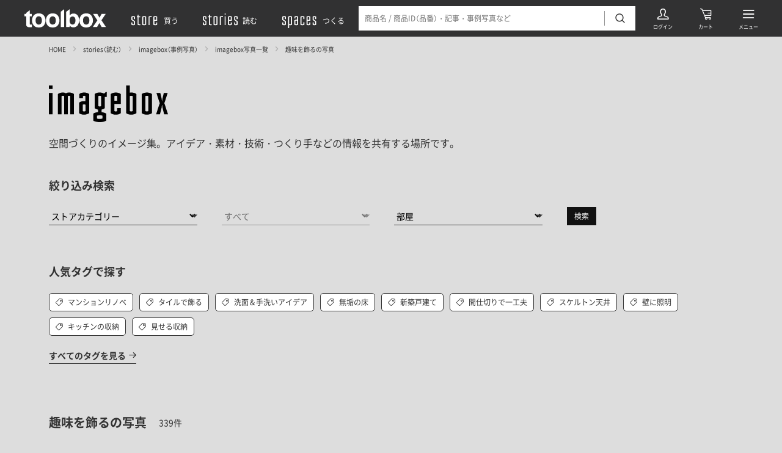

--- FILE ---
content_type: text/html; charset=UTF-8
request_url: https://www.r-toolbox.jp/stories/imagebox/photo/search/category_imagebox:769/
body_size: 48826
content:
<!DOCTYPE html>
<html xmlns="http://www.w3.org/1999/xhtml" xml:lang="ja-JP" lang="ja-JP">

<head>
  <link rel="preload" href="/assets/font/iconfont.woff2?1653628876654" as="font" type="font/woff2" crossorigin>
<link rel="preload" href="/assets/font/YakuHanJPs-Regular.woff2?2022-05-13_3" as="font" type="font/woff2" crossorigin>
<link rel="preload" href="/assets/font/YakuHanJPs-Bold.woff2?2022-05-13_3" as="font" type="font/woff2" crossorigin>
<link rel="preload" href="/assets/font/NotoSansJP-Regular.woff2?2022-05-13_3" as="font" type="font/woff2" crossorigin>
<link rel="preload" href="/assets/font/NotoSansJP-Bold.woff2?2022-05-13_3" as="font" type="font/woff2" crossorigin>
  <script>
  (function(w, d, s, l, i) {
    w[l] = w[l] || [];
    w[l].push({
      'gtm.start': new Date().getTime(),
      event: 'gtm.js'
    });
    var f = d.getElementsByTagName(s)[0],
      j = d.createElement(s),
      dl = l != 'dataLayer' ? '&l=' + l : '';
    j.async = true;
    j.src =
      'https://www.googletagmanager.com/gtm.js?id=' + i + dl;
    f.parentNode.insertBefore(j, f);
  })(window, document, 'script', 'dataLayer', 'GTM-PG5JXZ');
</script>
  <script type="text/javascript">
    bcs = [{"name":"HOME","path":"\/"},{"name":"stories\uff08\u8aad\u3080\uff09","path":"\/stories\/"},{"name":"imagebox\uff08\u4e8b\u4f8b\u5199\u771f\uff09","path":"\/stories\/imagebox\/"},{"name":"imagebox\u5199\u771f\u4e00\u89a7","path":"\/stories\/imagebox\/photo\/"},{"name":"\u8da3\u5473\u3092\u98fe\u308b\u306e\u5199\u771f","path":""}];
  </script>

  <meta charset="utf-8">
  <meta http-equiv="content-type" content="text/html; charset=UTF-8">
  <link rel="dns-prefetch" href="//www.r-toolbox.jp/" />

  <title>趣味を飾るの写真 | toolbox</title>

  <meta name="description" content="趣味を飾るに関するimagebox（イメージボックス）写真一覧です。imageboxは空間づくりのイメージ集。住まい手もつくり手も、すべての人が空間づくりをもっと豊かに楽しむための、アイデア・素材・技術・つくり手などの情報を共有する場所です。">
  <meta name="viewport" content="width=device-width,initial-scale=1,minimum-scale=1,maximum-scale=1,user-scalable=no">
      <meta name="robots" content="max-image-preview:large">
  
  <link rel="canonical" href="https://www.r-toolbox.jp/stories/imagebox/photo/search/category_imagebox:769/">

  <link rel="icon" type="image/x-icon" href="/assets/img/favicon.ico">
  <link rel="apple-touch-icon" href="https://www.r-toolbox.jp/assets/img/apple-touch-icon.png">

  <meta property="og:type" content="website">
  <meta property="og:url" content="https://www.r-toolbox.jp/stories/imagebox/photo/search/category_imagebox:769/">
  <meta property="og:site_name" content="toolbox">
  <meta property="og:image" content="https://www.r-toolbox.jp/assets/img/ogp.jpg?2024-06-10">
  <meta property="og:title" content="趣味を飾るの写真 | toolbox">
  <meta property="og:description" content="趣味を飾るに関するimagebox（イメージボックス）写真一覧です。imageboxは空間づくりのイメージ集。住まい手もつくり手も、すべての人が空間づくりをもっと豊かに楽しむための、アイデア・素材・技術・つくり手などの情報を共有する場所です。">

  <meta name="twitter:card" content="summary_large_image">
  <meta name="twitter:site" content="@r_toolbox">
  <meta name="twitter:creator" content="@r_toolbox">
  <meta name="twitter:title" content="趣味を飾るの写真 | toolbox">
  <meta name="twitter:description" content="趣味を飾るに関するimagebox（イメージボックス）写真一覧です。imageboxは空間づくりのイメージ集。住まい手もつくり手も、すべての人が空間づくりをもっと豊かに楽しむための、アイデア・素材・技術・つくり手などの情報を共有する場所です。">
  <meta name="twitter:image" content="https://www.r-toolbox.jp/assets/img/ogp.jpg?2024-06-10">

  <link rel="stylesheet" href="/assets/css/bundle.css?1768459964177" media="all" charset="utf-8">
  
<link rel="preconnect" href="https://dev.visualwebsiteoptimizer.com">
<script type="text/javascript" id="vwoCode">
  window._vwo_code || (function() {
    var account_id = 864189,
      version = 2.1,
      settings_tolerance = 2000,
      hide_element = 'body',
      hide_element_style = 'opacity:0 !important;filter:alpha(opacity=0) !important;background:none !important',
      /* DO NOT EDIT BELOW THIS LINE */
      f = false,
      w = window,
      d = document,
      v = d.querySelector('#vwoCode'),
      cK = '_vwo_' + account_id + '_settings',
      cc = {};
    try {
      var c = JSON.parse(localStorage.getItem('_vwo_' + account_id + '_config'));
      cc = c && typeof c === 'object' ? c : {}
    } catch (e) {}
    var stT = cc.stT === 'session' ? w.sessionStorage : w.localStorage;
    code = {
      use_existing_jquery: function() {
        return typeof use_existing_jquery !== 'undefined' ? use_existing_jquery : undefined
      },
      library_tolerance: function() {
        return typeof library_tolerance !== 'undefined' ? library_tolerance : undefined
      },
      settings_tolerance: function() {
        return cc.sT || settings_tolerance
      },
      hide_element_style: function() {
        return '{' + (cc.hES || hide_element_style) + '}'
      },
      hide_element: function() {
        if (performance.getEntriesByName('first-contentful-paint')[0]) {
          return ''
        }
        return typeof cc.hE === 'string' ? cc.hE : hide_element
      },
      getVersion: function() {
        return version
      },
      finish: function(e) {
        if (!f) {
          f = true;
          var t = d.getElementById('_vis_opt_path_hides');
          if (t) t.parentNode.removeChild(t);
          if (e)(new Image).src = 'https://dev.visualwebsiteoptimizer.com/ee.gif?a=' + account_id + e
        }
      },
      finished: function() {
        return f
      },
      addScript: function(e) {
        var t = d.createElement('script');
        t.type = 'text/javascript';
        if (e.src) {
          t.src = e.src
        } else {
          t.text = e.text
        }
        d.getElementsByTagName('head')[0].appendChild(t)
      },
      load: function(e, t) {
        var i = this.getSettings(),
          n = d.createElement('script'),
          r = this;
        t = t || {};
        if (i) {
          n.textContent = i;
          d.getElementsByTagName('head')[0].appendChild(n);
          if (!w.VWO || VWO.caE) {
            stT.removeItem(cK);
            r.load(e)
          }
        } else {
          var o = new XMLHttpRequest;
          o.open('GET', e, true);
          o.withCredentials = !t.dSC;
          o.responseType = t.responseType || 'text';
          o.onload = function() {
            if (t.onloadCb) {
              return t.onloadCb(o, e)
            }
            if (o.status === 200) {
              _vwo_code.addScript({
                text: o.responseText
              })
            } else {
              _vwo_code.finish('&e=loading_failure:' + e)
            }
          };
          o.onerror = function() {
            if (t.onerrorCb) {
              return t.onerrorCb(e)
            }
            _vwo_code.finish('&e=loading_failure:' + e)
          };
          o.send()
        }
      },
      getSettings: function() {
        try {
          var e = stT.getItem(cK);
          if (!e) {
            return
          }
          e = JSON.parse(e);
          if (Date.now() > e.e) {
            stT.removeItem(cK);
            return
          }
          return e.s
        } catch (e) {
          return
        }
      },
      init: function() {
        if (d.URL.indexOf('__vwo_disable__') > -1) return;
        var e = this.settings_tolerance();
        w._vwo_settings_timer = setTimeout(function() {
          _vwo_code.finish();
          stT.removeItem(cK)
        }, e);
        var t;
        if (this.hide_element() !== 'body') {
          t = d.createElement('style');
          var i = this.hide_element(),
            n = i ? i + this.hide_element_style() : '',
            r = d.getElementsByTagName('head')[0];
          t.setAttribute('id', '_vis_opt_path_hides');
          v && t.setAttribute('nonce', v.nonce);
          t.setAttribute('type', 'text/css');
          if (t.styleSheet) t.styleSheet.cssText = n;
          else t.appendChild(d.createTextNode(n));
          r.appendChild(t)
        } else {
          t = d.getElementsByTagName('head')[0];
          var n = d.createElement('div');
          n.style.cssText = 'z-index: 2147483647 !important;position: fixed !important;left: 0 !important;top: 0 !important;width: 100% !important;height: 100% !important;background: white !important;';
          n.setAttribute('id', '_vis_opt_path_hides');
          n.classList.add('_vis_hide_layer');
          t.parentNode.insertBefore(n, t.nextSibling)
        }
        var o = 'https://dev.visualwebsiteoptimizer.com/j.php?a=' + account_id + '&u=' + encodeURIComponent(d.URL) + '&vn=' + version;
        if (w.location.search.indexOf('_vwo_xhr') !== -1) {
          this.addScript({
            src: o
          })
        } else {
          this.load(o + '&x=true')
        }
      }
    };
    w._vwo_code = code;
    code.init();
  })();
</script>

<meta name='robots' content='max-image-preview:large' />
	<style>img:is([sizes="auto" i], [sizes^="auto," i]) { contain-intrinsic-size: 3000px 1500px }</style>
	</head>

<body>
    <noscript><iframe src="https://www.googletagmanager.com/ns.html?id=GTM-PG5JXZ" height="0" width="0" style="display:none;visibility:hidden"></iframe></noscript>
  <div class="header js-header" data-debug="2026-01-21 22:07:16">
  <div class="headerBG js-search-close js-search-bg"></div>
  <div class="headerContent js-search-menus">
    <div class="headerLogo">
      <a href="/" title="toolbox（ツールボックス）">
        <svg id="a" xmlns="http://www.w3.org/2000/svg" viewBox="0 0 134 30" role="img" aria-label="toolbox">
  <defs>
    <style>
      .b {
        fill: none;
      }

      .c {
        fill: #fff;
      }
    </style>
  </defs>
  <path class="c" d="M0,11.86V7.82H3.02v-1.78L8.63,1.78V7.82h3.48v4.04h-3.48v11.43c0,.89,.09,1.44,.34,1.66,.65,.31,1.37,.43,2.08,.34h1.1v4.25l-2.68,.09c-2.68,.08-4.5-.38-5.48-1.4-.98-1.02-.93-1.66-.93-3.02V11.86H0Z" />
  <path class="c"
    d="M31.78,26.6c-1.81,2.27-4.59,3.4-8.33,3.4s-6.52-1.13-8.33-3.4c-1.85-2.3-2.82-5.17-2.76-8.12-.05-2.94,.92-5.82,2.76-8.12,1.84-2.27,4.62-3.41,8.33-3.44s6.49,1.12,8.33,3.44c1.83,2.3,2.79,5.18,2.72,8.12,.08,2.94-.89,5.82-2.72,8.12Zm-4.55-3.1c.97-1.48,1.43-3.24,1.32-5.01,.1-1.77-.37-3.52-1.32-5.01-.91-1.18-2.34-1.83-3.82-1.75-1.48-.08-2.91,.57-3.82,1.74-.97,1.48-1.43,3.24-1.32,5.01-.11,1.77,.35,3.53,1.32,5.01,.91,1.17,2.34,1.82,3.82,1.74,1.49,.09,2.92-.56,3.83-1.74h0Z" />
  <path class="c"
    d="M54.56,26.6c-1.81,2.27-4.59,3.4-8.33,3.4s-6.52-1.13-8.33-3.4c-1.84-2.3-2.8-5.17-2.72-8.12-.07-2.94,.89-5.81,2.72-8.12,1.81-2.27,4.59-3.41,8.33-3.44s6.52,1.12,8.33,3.44c1.84,2.3,2.82,5.17,2.76,8.12,.07,2.95-.91,5.82-2.76,8.12Zm-4.55-3.1c.97-1.48,1.43-3.24,1.32-5.01,.11-1.77-.35-3.53-1.32-5.01-1.84-2.11-5.04-2.34-7.15-.5-.18,.15-.34,.32-.5,.5-1,1.47-1.48,3.24-1.36,5.01-.12,1.78,.36,3.54,1.36,5.01,1.86,2.12,5.09,2.34,7.22,.47,.17-.15,.33-.31,.47-.47h-.04Z" />
  <path class="c" d="M65.1,29.23h-5.65V4.25L65.1,0V29.23Z" />
  <path class="c"
    d="M87.03,10.2c1.69,2.3,2.54,5.1,2.42,7.95,.11,2.97-.73,5.9-2.38,8.37-2.63,3.34-7.28,4.29-11.01,2.25-.84-.6-1.56-1.35-2.12-2.21v2.72h-5.57V4.29L74.02,.04V10.45c.63-.92,1.44-1.7,2.38-2.3,1.18-.7,2.54-1.04,3.91-.98,2.6-.16,5.11,.97,6.71,3.02Zm-4.72,13.17c.87-1.38,1.3-3,1.23-4.63,.05-1.3-.16-2.6-.6-3.82-.58-1.8-2.32-2.98-4.21-2.85-1.87-.08-3.59,1.05-4.25,2.8-.44,1.23-.64,2.52-.6,3.82-.07,1.63,.36,3.25,1.23,4.63,.84,1.24,2.29,1.94,3.78,1.83,1.36,.04,2.64-.62,3.4-1.74v-.04Z" />
  <path class="c"
    d="M109.42,26.6c-1.81,2.27-4.59,3.4-8.33,3.4s-6.52-1.13-8.33-3.4c-1.84-2.3-2.8-5.17-2.72-8.12-.07-2.94,.89-5.81,2.72-8.12,1.81-2.27,4.59-3.41,8.33-3.44s6.52,1.12,8.33,3.44c1.82,2.31,2.79,5.18,2.72,8.12,.08,2.94-.89,5.82-2.72,8.12Zm-4.5-3.1c.97-1.48,1.43-3.24,1.32-5.01,.11-1.77-.35-3.53-1.32-5.01-1.79-2.11-4.95-2.37-7.07-.58-.21,.18-.4,.37-.58,.58-1,1.47-1.48,3.24-1.36,5.01-.12,1.78,.36,3.54,1.36,5.01,1.79,2.11,4.95,2.37,7.07,.58,.21-.18,.4-.37,.58-.58Z" />
  <path class="c" d="M112.01,29.23l7.39-10.92-7.09-10.66h6.93l3.61,6.29,3.57-6.29h6.71l-7.1,10.54,7.39,11.05h-7.05l-3.74-6.5-3.74,6.5h-6.88Z" />
  <path class="b" d="M0,0H134V30H0V0Z" />
</svg>
      </a>
    </div>
    <div class="headerNav">
      <a href="/store/" title="買う"><svg xmlns="http://www.w3.org/2000/svg" viewBox="0 0 164.89 86.52" role="img" aria-label="store">
  <path
    d="M20,16.75a15.18,15.18,0,0,1,3.76,1.56L25,19V33H19V22.51a11.1,11.1,0,0,0-4.49-1,9.29,9.29,0,0,0-3.9.83l-.59.2v13L25,46V66.5c-2.69,2-6.15,3-10.5,3a20.73,20.73,0,0,1-9.32-2.19L4,66.5V53h6V63a11.13,11.13,0,0,0,4.49,1,13.3,13.3,0,0,0,3.91-.68L19,63V49L4,38.53V19c2.69-2,6.16-3,10.5-3A20.54,20.54,0,0,1,20,16.75Z" />
  <path d="M56.46,64v5a8.15,8.15,0,0,1-3.51.49,32.51,32.51,0,0,1-7.23-.73,19.11,19.11,0,0,1-4.59-1.46L40,66.5v-44H35.47V17H40V8h6v9H56v5.52H46V63c1.31.68,3.66,1,7,1Z" />
  <path
    d="M90.42,19V66.5c-2.69,2-6.49,3-11.48,3a25.09,25.09,0,0,1-6.2-.73,16,16,0,0,1-4.1-1.46l-1.22-.79V19c2.69-2,6.5-3,11.52-3a25.12,25.12,0,0,1,6.21.73,16.44,16.44,0,0,1,4.1,1.56Zm-17,44a13.79,13.79,0,0,0,5.51,1,18.37,18.37,0,0,0,4.89-.68l.58-.34V22.51a13.67,13.67,0,0,0-5.47-1,13.49,13.49,0,0,0-4.93.83l-.58.2Z" />
  <path d="M122.91,16.5v5h-4.49a24.29,24.29,0,0,0-7.33.83l-.68.2v46h-6V19c2.69-2,7.33-3,14-3Z" />
  <path
    d="M155.4,53.52v13c-2.69,2-6.35,3-11,3a25.09,25.09,0,0,1-6.2-.73,16,16,0,0,1-4.1-1.46l-1.22-.79V19c2.69-2,6.49-3,11.52-3a22.84,22.84,0,0,1,5.86.73,15.1,15.1,0,0,1,3.91,1.56l1.22.68V43H138.9V63a13.75,13.75,0,0,0,5.51,1,16.73,16.73,0,0,0,4.4-.68l.58-.34V53.52Zm-16.5-31v15h10.49v-15a12.2,12.2,0,0,0-5-1,13.49,13.49,0,0,0-4.93.83Z" />
</svg><span>買う</span></a>
      <a href="/stories/" title="読む"><svg xmlns="http://www.w3.org/2000/svg" viewBox="0 0 205.89 86.52" role="img" aria-label="stories">
  <path
    d="M16,16.75a15.09,15.09,0,0,1,3.76,1.56L21,19V33H15V22.51a11.22,11.22,0,0,0-4.49-1,9.21,9.21,0,0,0-3.9.83l-.59.2v13L21,46V66.5c-2.69,2-6.15,3-10.5,3a20.66,20.66,0,0,1-9.32-2.19L0,66.5V53H6V63a11.22,11.22,0,0,0,4.49,1,13.32,13.32,0,0,0,3.91-.68L15,63V49L0,38.53V19c2.69-2,6.16-3,10.5-3A20.44,20.44,0,0,1,16,16.75Z" />
  <path d="M52.46,64v5a8.08,8.08,0,0,1-3.51.49,32.56,32.56,0,0,1-7.23-.73,18.89,18.89,0,0,1-4.59-1.46L36,66.5v-44H31.47V17H36V8h6v9H52v5.52H42V63c1.32.68,3.66,1,7,1Z" />
  <path
    d="M86.42,19V66.5c-2.69,2-6.49,3-11.47,3a25,25,0,0,1-6.21-.73,16,16,0,0,1-4.1-1.46l-1.22-.79V19c2.69-2,6.5-3,11.53-3a24.92,24.92,0,0,1,6.2.73,16.29,16.29,0,0,1,4.1,1.56Zm-17,44A13.67,13.67,0,0,0,75,64a18.31,18.31,0,0,0,4.88-.68l.58-.34V22.51a15.27,15.27,0,0,0-10.4-.17l-.58.2Z" />
  <path d="M118.91,16.5v5h-4.49a24.19,24.19,0,0,0-7.33.83l-.68.2v46h-6V19c2.69-2,7.33-3,14-3Z" />
  <path d="M128.89,7.52V0h6V7.52Zm0,61V17h6V68.51Z" />
  <path
    d="M171.39,53.52v13q-4,3-11,3a24.92,24.92,0,0,1-6.2-.73,16,16,0,0,1-4.1-1.46l-1.22-.79V19c2.69-2,6.5-3,11.52-3a22.68,22.68,0,0,1,5.86.73,14.87,14.87,0,0,1,3.91,1.56l1.22.68V43h-16.5V63a13.67,13.67,0,0,0,5.51,1,16.82,16.82,0,0,0,4.4-.68l.58-.34V53.52Zm-16.5-31v15h10.49v-15a12.27,12.27,0,0,0-5-1,13.59,13.59,0,0,0-4.93.83Z" />
  <path
    d="M200.9,16.75a15.09,15.09,0,0,1,3.76,1.56l1.22.68V33h-6V22.51a11.26,11.26,0,0,0-4.5-1,9.21,9.21,0,0,0-3.9.83l-.59.2v13l15,10.5V66.5c-2.68,2-6.15,3-10.5,3a20.66,20.66,0,0,1-9.32-2.19l-1.17-.79V53h6V63a11.22,11.22,0,0,0,4.49,1,13.32,13.32,0,0,0,3.91-.68l.59-.34V49l-15-10.49V19c2.68-2,6.15-3,10.49-3A20.58,20.58,0,0,1,200.9,16.75Z" />
</svg><span>読む</span></a>
      <a href="/spaces/" title="つくる"><svg xmlns="http://www.w3.org/2000/svg" viewBox="0 0 213.3 86.52" role="img" aria-label="spaces">
  <path
    d="M20,16.75a15.18,15.18,0,0,1,3.76,1.56L25,19V33H19V22.51a11.1,11.1,0,0,0-4.49-1,9.29,9.29,0,0,0-3.9.83l-.59.2v13L25,46V66.5c-2.69,2-6.15,3-10.5,3a20.73,20.73,0,0,1-9.32-2.19L4,66.5V53h6V63a11.13,11.13,0,0,0,4.49,1,13.3,13.3,0,0,0,3.91-.68L19,63V49L4,38.53V19c2.69-2,6.16-3,10.5-3A20.54,20.54,0,0,1,20,16.75Z" />
  <path
    d="M61.45,19V66.5c-2.69,2-6.5,3-11.48,3A13.67,13.67,0,0,1,45,68.7l-.59-.19v18h-6V19c2.68-2,6.49-3,11.52-3a25,25,0,0,1,6.2.73,16.28,16.28,0,0,1,4.1,1.56Zm-17,3.52V63A13.85,13.85,0,0,0,50,64a18.28,18.28,0,0,0,4.88-.68l.59-.34V22.51a13.71,13.71,0,0,0-5.47-1,13.45,13.45,0,0,0-4.93.83Z" />
  <path
    d="M92.28,16.75a14.9,14.9,0,0,1,4,1.56l1.22.68V66.5c-2.68,2-6.49,3-11.52,3a22.18,22.18,0,0,1-5.81-.73,17.25,17.25,0,0,1-4-1.46l-1.17-.79V40c2.69-2,6.35-3,11-3l5.52.49v-15a12.52,12.52,0,0,0-5-1,11.9,11.9,0,0,0-4.4.83l-.58.2V30h-6V19c2.69-2,6.35-3,11-3A22.89,22.89,0,0,1,92.28,16.75ZM91.45,63V43.51a12.93,12.93,0,0,0-5.52-1,11.83,11.83,0,0,0-4.4.78l-.58.2V63a12.28,12.28,0,0,0,5,1,19.1,19.1,0,0,0,4.93-.68Z" />
  <path
    d="M129.11,16.75a16.28,16.28,0,0,1,4.1,1.56l1.18.68V33h-6V22.51a13.71,13.71,0,0,0-5.47-1,13.45,13.45,0,0,0-4.93.83l-.59.2V63a13.85,13.85,0,0,0,5.52,1,18.28,18.28,0,0,0,4.88-.68l.59-.34V52.49h6v14c-2.69,2-6.5,3-11.48,3a25,25,0,0,1-6.2-.73,16,16,0,0,1-4.1-1.46l-1.22-.79V19c2.68-2,6.49-3,11.52-3A25,25,0,0,1,129.11,16.75Z" />
  <path
    d="M169.85,53.52v13c-2.68,2-6.34,3-11,3a25,25,0,0,1-6.2-.73,16.07,16.07,0,0,1-4.11-1.46l-1.22-.79V19c2.69-2,6.5-3,11.53-3a22.89,22.89,0,0,1,5.86.73,15.16,15.16,0,0,1,3.9,1.56l1.22.68V43h-16.5V63a13.81,13.81,0,0,0,5.52,1,16.65,16.65,0,0,0,4.39-.68l.59-.34V53.52Zm-16.5-31v15h10.5v-15a12.27,12.27,0,0,0-5-1,13.45,13.45,0,0,0-4.93.83Z" />
  <path
    d="M199.37,16.75a15.53,15.53,0,0,1,3.76,1.56l1.22.68V33h-6V22.51a11.14,11.14,0,0,0-4.49-1,9.35,9.35,0,0,0-3.91.83l-.58.2v13l15,10.5V66.5c-2.69,2-6.16,3-10.5,3a20.78,20.78,0,0,1-9.33-2.19l-1.17-.79V53h6V63a11.1,11.1,0,0,0,4.49,1,13.23,13.23,0,0,0,3.9-.68l.59-.34V49l-15-10.49V19c2.69-2,6.15-3,10.5-3A20.59,20.59,0,0,1,199.37,16.75Z" />
</svg><span>つくる</span></a>
    </div>
    <div class="headerLink" data-icon="user"><a class="headerLinkAnchor" href="/mypage/" title="ログイン"></a></div>
    <div class="headerLink" data-icon="cart"><a class="headerLinkAnchor" href="/Order/Cart?cartno=1" title="カート"></a></div>
    <div class="headerLink" data-icon="search">
      <div class="headerSearch js-search-target">
        <div class="headerSearchContent">
          <form action="/search/" method="get">
            <input type="hidden" name="contents" value="store">
            <input class="js-search-input js-narrow-clear-target" type="text" name="keywords" value="" placeholder="商品名 / 商品ID（品番）・記事・事例写真など" autocomplete="off">
            <a class="headerSearchClear js-narrow-clear-trigger"></a>
            <button type="submit"></button>
          </form>
          <a class="headerSearchClose js-search-close"></a>
        </div>
      </div>
      <a class="headerLinkAnchor js-search-trigger" title="検索"></a>
    </div>
    <div class="headerLink" data-icon="menu">
      <a class="headerLinkAnchor js-menu-trigger" title="メニュー"></a>
      <a class="headerLinkAnchor js-menu-close" title="閉じる"></a>
    </div>
  </div>
</div>

  <div class="globals js-globals">
    <div class="bcs js-bcs"></div>

    <div class="pageHeader">
      <div class="pageHeaderLayout">
        <div class="pageHeaderContent">
          <div class="pageHeaderLogo"><a href="/stories/imagebox/" title="imagebox"><svg xmlns="http://www.w3.org/2000/svg" viewBox="0 0 289.79 89.01" role="img" aria-label="imagebox">
  <path d="M0,8.64V0H9V8.64ZM0,70V18H9V70Z" />
  <path
    d="M55.59,18a14.52,14.52,0,0,1,4.2,1.85l1.22,1V70H52V25.83A4.9,4.9,0,0,0,49,25a6,6,0,0,0-2.68.63l-.34.2V70H37V25.83A4.9,4.9,0,0,0,34,25a6.45,6.45,0,0,0-2.73.63l-.29.2V70H22V20.8a10.93,10.93,0,0,1,1.32-1,18.07,18.07,0,0,1,4-1.71A21,21,0,0,1,34,17a15.63,15.63,0,0,1,6.6,1.47l.87.53A13.5,13.5,0,0,1,49,17,21.62,21.62,0,0,1,55.59,18Z" />
  <path
    d="M92.28,18a16,16,0,0,1,4.29,1.85l1.37,1V67.24c-.34.24-.78.58-1.42,1a19.45,19.45,0,0,1-4.15,1.66A20.7,20.7,0,0,1,85.68,71a21.34,21.34,0,0,1-6.44-.93,17.82,17.82,0,0,1-4.49-1.86l-1.27-1V41.8c3-2.54,7.08-3.81,12.2-3.76l3.28.39V25.83A4.94,4.94,0,0,0,86,25a6.46,6.46,0,0,0-2.74.63l-.29.2V31H74V20.8c3-2.49,7-3.76,12-3.76A20.62,20.62,0,0,1,92.28,18ZM89,62.21V46.83A5.44,5.44,0,0,0,85.68,46a6.77,6.77,0,0,0-2.93.63l-.29.2V62.21a5.4,5.4,0,0,0,3.22.83,6.82,6.82,0,0,0,3-.64Z" />
  <path
    d="M136,27.83V55.22a16.57,16.57,0,0,1-8,3.42v6.2a30.29,30.29,0,0,1,6.2,1.18,29.24,29.24,0,0,1,4.1,1.61l1.22.68V85.4C135.8,87.79,131,89,125,89h-2.54a31.41,31.41,0,0,1-7.57-.88,28.53,28.53,0,0,1-5.32-1.8l-1.61-.93V68.31c2.69-1.85,6.49-3,11.52-3.47v-6.2a18.08,18.08,0,0,1-7-2.73l-1-.69V20.8c3-2.54,7.08-3.81,12.2-3.76a23.48,23.48,0,0,1,5.47.68,13.85,13.85,0,0,1,3.81,1.42l1.22.68,4.2-3.8h2.59V27.83Zm-19,45.8v6.5c1.32.83,3.57,1.22,6.69,1.17a18,18,0,0,0,6.11-.88l.68-.29v-6.5c-1.32-.83-3.61-1.22-6.79-1.22a17.11,17.11,0,0,0-6.1.93Zm10-47.8a5.52,5.52,0,0,0-3.32-.83,6.46,6.46,0,0,0-2.88.63l-.34.2V50.2a5.37,5.37,0,0,0,3.22.83,7.14,7.14,0,0,0,3-.59l.34-.24Z" />
  <path
    d="M174.93,55V67.24c-3,2.54-7.08,3.8-12.21,3.76a21.77,21.77,0,0,1-6.54-.93,15.07,15.07,0,0,1-4.34-1.86l-1.42-1V20.8c.34-.24.83-.59,1.46-1A20.72,20.72,0,0,1,156,18.07a21.28,21.28,0,0,1,6.68-1,21,21,0,0,1,6.45.93,18.2,18.2,0,0,1,4.44,1.85l1.32,1V45H159.4V62.21a5.64,5.64,0,0,0,3.32.83,6.38,6.38,0,0,0,2.89-.64l.29-.19V55ZM159.4,25.83V37h6.5V25.83a5.27,5.27,0,0,0-3.18-.83,7.48,7.48,0,0,0-3,.63Z" />
  <path
    d="M212.89,20.8V67.24c-.34.24-.78.58-1.42,1a19.15,19.15,0,0,1-4.19,1.66A21.74,21.74,0,0,1,200.39,71a22.78,22.78,0,0,1-6.69-.93,14.88,14.88,0,0,1-4.39-1.86l-1.42-1V0h9V17.53a10,10,0,0,1,3.51-.49,23,23,0,0,1,6.74.93,15.11,15.11,0,0,1,4.34,1.85Zm-16,41.41a7.51,7.51,0,0,0,3.51.83,8.76,8.76,0,0,0,3.08-.64l.44-.19V25.83a7.47,7.47,0,0,0-3.52-.83,9.51,9.51,0,0,0-3.12.63l-.39.2Z" />
  <path
    d="M250.85,20.8V67.24c-.34.24-.78.58-1.42,1a19.07,19.07,0,0,1-4.2,1.66A21.63,21.63,0,0,1,238.35,71a22.78,22.78,0,0,1-6.69-.93,14.88,14.88,0,0,1-4.39-1.86l-1.42-1V20.8c.34-.24.83-.59,1.46-1a20.35,20.35,0,0,1,4.2-1.71,22.34,22.34,0,0,1,6.84-1,23,23,0,0,1,6.74.93,15.11,15.11,0,0,1,4.34,1.85Zm-16,41.41a8.26,8.26,0,0,0,3.52.83,9.31,9.31,0,0,0,3.08-.64l.44-.19V25.83a8.11,8.11,0,0,0-3.52-.83,10.59,10.59,0,0,0-3.13.63l-.39.2Z" />
  <path d="M282,46.24,289.79,70h-9.38l-4.2-16.9-.59-5.51H275l-.59,5.51L270.21,70h-9.43l7.81-23.78L269.91,43l-1.32-3.08-7-21.92H271l3.51,14.79.49,5.52h.63l.49-5.52L279.63,18H289l-7,21.92L280.7,43Z" />
</svg></a></div>
          <div class="pageHeaderDescription">
            空間づくりのイメージ集。アイデア・素材・技術・つくり手などの情報を共有する場所です。
          </div>
        </div>
      </div>
    </div>

    <div class="filter js-followTabs-sp-trigger">
      <div class="filterLayout">
        <div class="filterContent">
          <div class="filterForm">
            <form class="js-filter-form" action="/stories/imagebox/photo/search/" method="GET" data-current="{&quot;category_imagebox&quot;:[769]}">
  <div class="filterHeadline">
    絞り込み検索
  </div>
  <div class="filterFormContent">
    <div class="filterItems">
              <div class="filterItemsSelect js-filterItems-parents">
          <select name="category_store">
            <option value="">ストアカテゴリー</option>
                                        <option value="2">フローリング・床材</option>
                                        <option value="11">タイル</option>
                                        <option value="17">内装壁材</option>
                                        <option value="21">キッチン</option>
                                        <option value="30">洗面</option>
                                        <option value="38">バス・トイレ</option>
                                        <option value="43">パーツ・ハードウェア</option>
                                        <option value="51">棚パーツ・ラック</option>
                                        <option value="55">テーブル・デスク</option>
                                        <option value="59">家具・収納</option>
                                        <option value="64">建具</option>
                                        <option value="69">カーテン・ブラインド</option>
                                        <option value="73">照明・スイッチ</option>
                                        <option value="81">塗料</option>
                                        <option value="85">エクステリア</option>
                                        <option value="89">DIY</option>
                                        <option value="92">その他いろいろ</option>
                      </select>
        </div>
        <div class="filterItemsSelect js-filterItems-children" data-disabled>
          <template data-children="0">
            <option value="">すべて</option>
          </template>
                                  <template data-children="2">
              <option value="">すべて</option>
                                              <option value="3">無垢フローリング</option>
                                              <option value="4">挽板複合フローリング</option>
                                              <option value="5">パーケット・ヘリンボーン</option>
                                              <option value="6">遮音・直貼りフローリング</option>
                                              <option value="7">DIYフローリング</option>
                                              <option value="8">古材フローリング</option>
                                              <option value="9">足場板</option>
                                              <option value="10">カーペット・床タイル・畳</option>
                          </template>
                                  <template data-children="11">
              <option value="">すべて</option>
                                              <option value="12">モザイクタイル</option>
                                              <option value="13">四角形タイル</option>
                                              <option value="14">装飾タイル</option>
                                              <option value="15">ブリック・レンガ</option>
                                              <option value="16">床タイル</option>
                          </template>
                                  <template data-children="17">
              <option value="">すべて</option>
                                              <option value="18">ウッドパネル・板壁材</option>
                                              <option value="19">壁紙・クロス</option>
                                              <option value="20">化粧板・シート</option>
                          </template>
                                  <template data-children="21">
              <option value="">すべて</option>
                                              <option value="22">キッチン本体</option>
                                              <option value="3115">キッチン天板・シンク</option>
                                              <option value="23">レンジフード</option>
                                              <option value="24">キッチン水栓</option>
                                              <option value="25">コンロ・食洗機・設備機器</option>
                                              <option value="26">キッチンパネル</option>
                                              <option value="27">キッチン収納</option>
                                              <option value="28">キッチンアクセサリー</option>
                                              <option value="29">キッチンセットアップ</option>
                          </template>
                                  <template data-children="30">
              <option value="">すべて</option>
                                              <option value="31">洗面ボウル・洗面台</option>
                                              <option value="32">洗面水栓</option>
                                              <option value="33">ミラー</option>
                                              <option value="34">カウンター天板</option>
                                              <option value="35">洗面アクセサリー</option>
                                              <option value="36">ランドリーパーツ</option>
                                              <option value="37">洗面セットアップ</option>
                          </template>
                                  <template data-children="38">
              <option value="">すべて</option>
                                              <option value="39">浴槽・浴室・シャワー水栓</option>
                                              <option value="40">手洗い器</option>
                                              <option value="41">トイレ</option>
                                              <option value="42">トイレアクセサリー</option>
                          </template>
                                  <template data-children="43">
              <option value="">すべて</option>
                                              <option value="44">タオル掛け・バー</option>
                                              <option value="45">ペーパーホルダー</option>
                                              <option value="46">ハンガーパイプ</option>
                                              <option value="47">フック</option>
                                              <option value="48">ドアノブ・ハンドル</option>
                                              <option value="49">取っ手・つまみ</option>
                                              <option value="50">手摺</option>
                          </template>
                                  <template data-children="51">
              <option value="">すべて</option>
                                              <option value="52">棚受け</option>
                                              <option value="53">棚板</option>
                                              <option value="54">棚・ラック</option>
                          </template>
                                  <template data-children="55">
              <option value="">すべて</option>
                                              <option value="56">テーブル脚</option>
                                              <option value="57">テーブル天板</option>
                                              <option value="58">テーブル・デスク本体</option>
                          </template>
                                  <template data-children="59">
              <option value="">すべて</option>
                                              <option value="60">収納・キャビネット</option>
                                              <option value="61">椅子・スツール</option>
                                              <option value="62">テレビボード</option>
                                              <option value="63">姿見・鏡</option>
                          </template>
                                  <template data-children="64">
              <option value="">すべて</option>
                                              <option value="65">ドア・扉</option>
                                              <option value="66">引き戸</option>
                                              <option value="67">室内窓</option>
                                              <option value="68">建具金物</option>
                          </template>
                                  <template data-children="69">
              <option value="">すべて</option>
                                              <option value="70">カーテン</option>
                                              <option value="71">カーテンレール</option>
                                              <option value="72">ブラインド</option>
                          </template>
                                  <template data-children="73">
              <option value="">すべて</option>
                                              <option value="74">ペンダント・シーリング</option>
                                              <option value="75">直付・ブラケット照明</option>
                                              <option value="76">コンセント照明</option>
                                              <option value="77">レール・スポットライト</option>
                                              <option value="78">照明パーツ</option>
                                              <option value="79">電球</option>
                                              <option value="80">スイッチ</option>
                          </template>
                                  <template data-children="81">
              <option value="">すべて</option>
                                              <option value="82">室内壁塗料</option>
                                              <option value="83">木部用塗料</option>
                                              <option value="84">その他塗料</option>
                          </template>
                                  <template data-children="85">
              <option value="">すべて</option>
                                              <option value="86">ポスト</option>
                                              <option value="87">表札・サイン</option>
                                              <option value="88">ウッドデッキ・フェンス</option>
                          </template>
                                  <template data-children="89">
              <option value="">すべて</option>
                                              <option value="90">DIYアイテム</option>
                                              <option value="91">道具・工具</option>
                          </template>
                                  <template data-children="92">
              <option value="">すべて</option>
                                              <option value="93">ハンモック・蚊帳</option>
                                              <option value="94">フレーム・額縁</option>
                                              <option value="95">本・雑貨</option>
                                              <option value="96">アート</option>
                          </template>
                    <select name="category_store">
            <option value="">すべて</option>
          </select>
        </div>
                    <div class="filterItemsSelect">
          <select name="category_room">
            <option value="">部屋</option>
                                        <option value="149">リビング・ダイニング</option>
                                        <option value="150">キッチン</option>
                                        <option value="151">洗面</option>
                                        <option value="152">浴室</option>
                                        <option value="153">トイレ</option>
                                        <option value="154">収納</option>
                                        <option value="155">書斎</option>
                                        <option value="156">子供部屋</option>
                                        <option value="157">寝室</option>
                                        <option value="158">和室</option>
                                        <option value="159">玄関</option>
                                        <option value="160">廊下</option>
                                        <option value="161">階段</option>
                                        <option value="162">ガレージ</option>
                                        <option value="163">屋外</option>
                                        <option value="164">店舗</option>
                                        <option value="165">オフィス</option>
                      </select>
        </div>
          </div>
    <div class="filterSubmit">
      <button type="submit"><span>検索</span></button>
    </div>
  </div>
</form>
          </div>

          <div class="filterButton">
            <div class="buttonFill" data-color="black" data-icon-prev="filter">
              <a class="js-modal-trigger" data-modal-target="filter" title="絞り込み"><span>絞り込み</span></a>
            </div>
          </div>
        </div>
      </div>
    </div>

      <div class="tagsFavorite">
    <div class="tagsFavoriteLayout">
      <div class="tagsFavoriteContent">
        <h2 class="tagsFavoriteHeadline">人気タグで探す</h2>
        <div class="tags">
          <div class="tagsContent">
                          <a class="tag" href="/stories/imagebox/photo/search/category_imagebox:2915/"><span>マンションリノベ</span></a>
                          <a class="tag" href="/stories/imagebox/photo/search/category_imagebox:710/"><span>タイルで飾る</span></a>
                          <a class="tag" href="/stories/imagebox/photo/search/category_imagebox:814/"><span>洗面＆手洗いアイデア</span></a>
                          <a class="tag" href="/stories/imagebox/photo/search/category_imagebox:721/"><span>無垢の床</span></a>
                          <a class="tag" href="/stories/imagebox/photo/search/category_imagebox:2914/"><span>新築戸建て</span></a>
                          <a class="tag" href="/stories/imagebox/photo/search/category_imagebox:708/"><span>間仕切りで一工夫</span></a>
                          <a class="tag" href="/stories/imagebox/photo/search/category_imagebox:700/"><span>スケルトン天井</span></a>
                          <a class="tag" href="/stories/imagebox/photo/search/category_imagebox:774/"><span>壁に照明</span></a>
                          <a class="tag" href="/stories/imagebox/photo/search/category_imagebox:720/"><span>キッチンの収納</span></a>
                          <a class="tag" href="/stories/imagebox/photo/search/category_imagebox:688/"><span>見せる収納</span></a>
                      </div>
        </div>
        <div class="tagsFavoriteMore moreLink" data-justify="flex-start" data-icon-next="directionArrowRight">
          <a href="/stories/imagebox/tags/" title="全てのタグを見る">
            <span>すべてのタグを見る</span>
          </a>
        </div>
      </div>
    </div>
  </div>

    <div class="archive">
      <div class="archiveLayout">
        <div class="archiveContent">
                      <div class="archiveMeta">
              <h1 class="archiveMetaHeadline">趣味を飾るの写真</h1>
              <div class="archiveMetaCount">339件</div>
            </div>

            <div class="imageLists">
                                              <div class="imageList js-modal-trigger" data-sp-col="2" data-tab-col="2" data-pcs-col="4" data-pcl-col="4" data-is-new data-id="131641" data-modal-type="imagebox" data-modal-target="imagebox_131641">
  <div class="imageListImage">
    <a href="https://www.r-toolbox.jp/stories/imagebox/photo/131641/" title="I様邸＠池尻大橋／EcoDeco Vol.17">
            <img srcset="
          https://www.r-toolbox.jp/assets/uploads/2026/01/16092447/1768523086-9dc5596da9662cde3d26df98c7724275-800x533.jpg 800w,
          https://www.r-toolbox.jp/assets/uploads/2026/01/16092447/1768523086-9dc5596da9662cde3d26df98c7724275-800x533.jpg 800w,
          https://www.r-toolbox.jp/assets/uploads/2026/01/16092447/1768523086-9dc5596da9662cde3d26df98c7724275-1000x667.jpg 1000w
        " src="https://www.r-toolbox.jp/assets/uploads/2026/01/16092447/1768523086-9dc5596da9662cde3d26df98c7724275-1000x667.jpg" sizes="(max-width:767px) 375px, (max-width:1023px) 768px, (max-width:1440px) 1024px, 1920px" width="1000" height="667" alt="I様邸＠池尻大橋／EcoDeco Vol.17" loading="lazy">
    </a>
  </div>
</div>                                              <div class="imageList js-modal-trigger" data-sp-col="2" data-tab-col="2" data-pcs-col="4" data-pcl-col="4" data-is-new data-id="131300" data-modal-type="imagebox" data-modal-target="imagebox_131300">
  <div class="imageListImage">
    <a href="https://www.r-toolbox.jp/stories/imagebox/photo/131300/" title="質感のある賃貸 Vol.3">
            <img srcset="
          https://www.r-toolbox.jp/assets/uploads/2026/01/13070400/1768255439-764e70aa6958a9b2ab0c1b480687619b-800x533.jpg 800w,
          https://www.r-toolbox.jp/assets/uploads/2026/01/13070400/1768255439-764e70aa6958a9b2ab0c1b480687619b-800x533.jpg 800w,
          https://www.r-toolbox.jp/assets/uploads/2026/01/13070400/1768255439-764e70aa6958a9b2ab0c1b480687619b-1000x667.jpg 1000w
        " src="https://www.r-toolbox.jp/assets/uploads/2026/01/13070400/1768255439-764e70aa6958a9b2ab0c1b480687619b-1000x667.jpg" sizes="(max-width:767px) 375px, (max-width:1023px) 768px, (max-width:1440px) 1024px, 1920px" width="1000" height="667" alt="質感のある賃貸 Vol.3" loading="lazy">
    </a>
  </div>
</div>                                              <div class="imageList js-modal-trigger" data-sp-col="2" data-tab-col="2" data-pcs-col="4" data-pcl-col="4" data-is-new data-id="131297" data-modal-type="imagebox" data-modal-target="imagebox_131297">
  <div class="imageListImage">
    <a href="https://www.r-toolbox.jp/stories/imagebox/photo/131297/" title="質感のある賃貸 Vol.2">
            <img srcset="
          https://www.r-toolbox.jp/assets/uploads/2026/01/13070351/1768255429-3a7284b915ef7135031b0dc653774020-800x533.jpg 800w,
          https://www.r-toolbox.jp/assets/uploads/2026/01/13070351/1768255429-3a7284b915ef7135031b0dc653774020-800x533.jpg 800w,
          https://www.r-toolbox.jp/assets/uploads/2026/01/13070351/1768255429-3a7284b915ef7135031b0dc653774020-1000x667.jpg 1000w
        " src="https://www.r-toolbox.jp/assets/uploads/2026/01/13070351/1768255429-3a7284b915ef7135031b0dc653774020-1000x667.jpg" sizes="(max-width:767px) 375px, (max-width:1023px) 768px, (max-width:1440px) 1024px, 1920px" width="1000" height="667" alt="質感のある賃貸 Vol.2" loading="lazy">
    </a>
  </div>
</div>                                              <div class="imageList js-modal-trigger" data-sp-col="2" data-tab-col="2" data-pcs-col="4" data-pcl-col="4"  data-id="130552" data-modal-type="imagebox" data-modal-target="imagebox_130552">
  <div class="imageListImage">
    <a href="https://www.r-toolbox.jp/stories/imagebox/photo/130552/" title="S様邸 Vol.1">
            <img srcset="
          https://www.r-toolbox.jp/assets/uploads/2025/12/18123908/1766029146-1537837b66312735885a24e35870d692-800x533.jpg 800w,
          https://www.r-toolbox.jp/assets/uploads/2025/12/18123908/1766029146-1537837b66312735885a24e35870d692-800x533.jpg 800w,
          https://www.r-toolbox.jp/assets/uploads/2025/12/18123908/1766029146-1537837b66312735885a24e35870d692-1000x667.jpg 1000w
        " src="https://www.r-toolbox.jp/assets/uploads/2025/12/18123908/1766029146-1537837b66312735885a24e35870d692-1000x667.jpg" sizes="(max-width:767px) 375px, (max-width:1023px) 768px, (max-width:1440px) 1024px, 1920px" width="1000" height="667" alt="S様邸 Vol.1" loading="lazy">
    </a>
  </div>
</div>                                              <div class="imageList js-modal-trigger" data-sp-col="2" data-tab-col="2" data-pcs-col="4" data-pcl-col="4"  data-id="130554" data-modal-type="imagebox" data-modal-target="imagebox_130554">
  <div class="imageListImage">
    <a href="https://www.r-toolbox.jp/stories/imagebox/photo/130554/" title="S様邸 Vol.2">
            <img srcset="
          https://www.r-toolbox.jp/assets/uploads/2025/12/18123823/1766029101-aa2626867aec64f5bf9715ca7f984220-800x533.jpg 800w,
          https://www.r-toolbox.jp/assets/uploads/2025/12/18123823/1766029101-aa2626867aec64f5bf9715ca7f984220-800x533.jpg 800w,
          https://www.r-toolbox.jp/assets/uploads/2025/12/18123823/1766029101-aa2626867aec64f5bf9715ca7f984220-1000x667.jpg 1000w
        " src="https://www.r-toolbox.jp/assets/uploads/2025/12/18123823/1766029101-aa2626867aec64f5bf9715ca7f984220-1000x667.jpg" sizes="(max-width:767px) 375px, (max-width:1023px) 768px, (max-width:1440px) 1024px, 1920px" width="1000" height="667" alt="S様邸 Vol.2" loading="lazy">
    </a>
  </div>
</div>                                              <div class="imageList js-modal-trigger" data-sp-col="2" data-tab-col="2" data-pcs-col="4" data-pcl-col="4"  data-id="130556" data-modal-type="imagebox" data-modal-target="imagebox_130556">
  <div class="imageListImage">
    <a href="https://www.r-toolbox.jp/stories/imagebox/photo/130556/" title="S様邸 Vol.4">
            <img srcset="
          https://www.r-toolbox.jp/assets/uploads/2025/12/18123809/1766029088-fa6f3c35be744d299f6d7f9c9b9ba92f-800x533.jpg 800w,
          https://www.r-toolbox.jp/assets/uploads/2025/12/18123809/1766029088-fa6f3c35be744d299f6d7f9c9b9ba92f-800x533.jpg 800w,
          https://www.r-toolbox.jp/assets/uploads/2025/12/18123809/1766029088-fa6f3c35be744d299f6d7f9c9b9ba92f-1000x667.jpg 1000w
        " src="https://www.r-toolbox.jp/assets/uploads/2025/12/18123809/1766029088-fa6f3c35be744d299f6d7f9c9b9ba92f-1000x667.jpg" sizes="(max-width:767px) 375px, (max-width:1023px) 768px, (max-width:1440px) 1024px, 1920px" width="1000" height="667" alt="S様邸 Vol.4" loading="lazy">
    </a>
  </div>
</div>                                              <div class="imageList js-modal-trigger" data-sp-col="2" data-tab-col="2" data-pcs-col="4" data-pcl-col="4"  data-id="130559" data-modal-type="imagebox" data-modal-target="imagebox_130559">
  <div class="imageListImage">
    <a href="https://www.r-toolbox.jp/stories/imagebox/photo/130559/" title="S様邸 Vol.5">
            <img srcset="
          https://www.r-toolbox.jp/assets/uploads/2025/12/18123912/1766029151-651a1b8d1ede85fa57e46c00cb024a91-800x533.jpg 800w,
          https://www.r-toolbox.jp/assets/uploads/2025/12/18123912/1766029151-651a1b8d1ede85fa57e46c00cb024a91-800x533.jpg 800w,
          https://www.r-toolbox.jp/assets/uploads/2025/12/18123912/1766029151-651a1b8d1ede85fa57e46c00cb024a91-1000x667.jpg 1000w
        " src="https://www.r-toolbox.jp/assets/uploads/2025/12/18123912/1766029151-651a1b8d1ede85fa57e46c00cb024a91-1000x667.jpg" sizes="(max-width:767px) 375px, (max-width:1023px) 768px, (max-width:1440px) 1024px, 1920px" width="1000" height="667" alt="S様邸 Vol.5" loading="lazy">
    </a>
  </div>
</div>                                              <div class="imageList js-modal-trigger" data-sp-col="2" data-tab-col="2" data-pcs-col="4" data-pcl-col="4"  data-id="130564" data-modal-type="imagebox" data-modal-target="imagebox_130564">
  <div class="imageListImage">
    <a href="https://www.r-toolbox.jp/stories/imagebox/photo/130564/" title="S様邸 Vol.6">
            <img srcset="
          https://www.r-toolbox.jp/assets/uploads/2025/12/18123831/1766029110-61ea4cd98f35c66ae57b76cb5270bcc0-800x533.jpg 800w,
          https://www.r-toolbox.jp/assets/uploads/2025/12/18123831/1766029110-61ea4cd98f35c66ae57b76cb5270bcc0-800x533.jpg 800w,
          https://www.r-toolbox.jp/assets/uploads/2025/12/18123831/1766029110-61ea4cd98f35c66ae57b76cb5270bcc0-1000x667.jpg 1000w
        " src="https://www.r-toolbox.jp/assets/uploads/2025/12/18123831/1766029110-61ea4cd98f35c66ae57b76cb5270bcc0-1000x667.jpg" sizes="(max-width:767px) 375px, (max-width:1023px) 768px, (max-width:1440px) 1024px, 1920px" width="1000" height="667" alt="S様邸 Vol.6" loading="lazy">
    </a>
  </div>
</div>                                              <div class="imageList js-modal-trigger" data-sp-col="2" data-tab-col="2" data-pcs-col="4" data-pcl-col="4"  data-id="130570" data-modal-type="imagebox" data-modal-target="imagebox_130570">
  <div class="imageListImage">
    <a href="https://www.r-toolbox.jp/stories/imagebox/photo/130570/" title="S様邸 Vol.8">
            <img srcset="
          https://www.r-toolbox.jp/assets/uploads/2025/12/18123836/1766029115-77dd30c8b6512d034ba9f6a50ac25482-800x533.jpg 800w,
          https://www.r-toolbox.jp/assets/uploads/2025/12/18123836/1766029115-77dd30c8b6512d034ba9f6a50ac25482-800x533.jpg 800w,
          https://www.r-toolbox.jp/assets/uploads/2025/12/18123836/1766029115-77dd30c8b6512d034ba9f6a50ac25482-1000x667.jpg 1000w
        " src="https://www.r-toolbox.jp/assets/uploads/2025/12/18123836/1766029115-77dd30c8b6512d034ba9f6a50ac25482-1000x667.jpg" sizes="(max-width:767px) 375px, (max-width:1023px) 768px, (max-width:1440px) 1024px, 1920px" width="1000" height="667" alt="S様邸 Vol.8" loading="lazy">
    </a>
  </div>
</div>                                              <div class="imageList js-modal-trigger" data-sp-col="2" data-tab-col="2" data-pcs-col="4" data-pcl-col="4"  data-id="130582" data-modal-type="imagebox" data-modal-target="imagebox_130582">
  <div class="imageListImage">
    <a href="https://www.r-toolbox.jp/stories/imagebox/photo/130582/" title="S様邸 Vol.12">
            <img srcset="
          https://www.r-toolbox.jp/assets/uploads/2025/12/18123818/1766029097-775988471ff83aa34bec92e4778e1c85-800x533.jpg 800w,
          https://www.r-toolbox.jp/assets/uploads/2025/12/18123818/1766029097-775988471ff83aa34bec92e4778e1c85-800x533.jpg 800w,
          https://www.r-toolbox.jp/assets/uploads/2025/12/18123818/1766029097-775988471ff83aa34bec92e4778e1c85-1000x667.jpg 1000w
        " src="https://www.r-toolbox.jp/assets/uploads/2025/12/18123818/1766029097-775988471ff83aa34bec92e4778e1c85-1000x667.jpg" sizes="(max-width:767px) 375px, (max-width:1023px) 768px, (max-width:1440px) 1024px, 1920px" width="1000" height="667" alt="S様邸 Vol.12" loading="lazy">
    </a>
  </div>
</div>                                              <div class="imageList js-modal-trigger" data-sp-col="2" data-tab-col="2" data-pcs-col="4" data-pcl-col="4"  data-id="130594" data-modal-type="imagebox" data-modal-target="imagebox_130594">
  <div class="imageListImage">
    <a href="https://www.r-toolbox.jp/stories/imagebox/photo/130594/" title="S様邸 Vol.15">
            <img srcset="
          https://www.r-toolbox.jp/assets/uploads/2025/12/18123849/1766029128-e3e96415efb1e17fdc861616e84b00ef-800x533.jpg 800w,
          https://www.r-toolbox.jp/assets/uploads/2025/12/18123849/1766029128-e3e96415efb1e17fdc861616e84b00ef-800x533.jpg 800w,
          https://www.r-toolbox.jp/assets/uploads/2025/12/18123849/1766029128-e3e96415efb1e17fdc861616e84b00ef-1000x667.jpg 1000w
        " src="https://www.r-toolbox.jp/assets/uploads/2025/12/18123849/1766029128-e3e96415efb1e17fdc861616e84b00ef-1000x667.jpg" sizes="(max-width:767px) 375px, (max-width:1023px) 768px, (max-width:1440px) 1024px, 1920px" width="1000" height="667" alt="S様邸 Vol.15" loading="lazy">
    </a>
  </div>
</div>                                              <div class="imageList js-modal-trigger" data-sp-col="2" data-tab-col="2" data-pcs-col="4" data-pcl-col="4"  data-id="130599" data-modal-type="imagebox" data-modal-target="imagebox_130599">
  <div class="imageListImage">
    <a href="https://www.r-toolbox.jp/stories/imagebox/photo/130599/" title="S様邸 Vol.16">
            <img srcset="
          https://www.r-toolbox.jp/assets/uploads/2025/12/18123854/1766029133-61d641fe57b15683ffe3504ac63228bf-800x533.jpg 800w,
          https://www.r-toolbox.jp/assets/uploads/2025/12/18123854/1766029133-61d641fe57b15683ffe3504ac63228bf-800x533.jpg 800w,
          https://www.r-toolbox.jp/assets/uploads/2025/12/18123854/1766029133-61d641fe57b15683ffe3504ac63228bf-1000x667.jpg 1000w
        " src="https://www.r-toolbox.jp/assets/uploads/2025/12/18123854/1766029133-61d641fe57b15683ffe3504ac63228bf-1000x667.jpg" sizes="(max-width:767px) 375px, (max-width:1023px) 768px, (max-width:1440px) 1024px, 1920px" width="1000" height="667" alt="S様邸 Vol.16" loading="lazy">
    </a>
  </div>
</div>                                              <div class="imageList js-modal-trigger" data-sp-col="2" data-tab-col="2" data-pcs-col="4" data-pcl-col="4"  data-id="130397" data-modal-type="imagebox" data-modal-target="imagebox_130397">
  <div class="imageListImage">
    <a href="https://www.r-toolbox.jp/stories/imagebox/photo/130397/" title="間取りは変えずに“居場所”を増やす。ひとり時間もふたり時間も心地よい、夫婦ふたりの「これから」に寄り添う家 vol.4">
            <img srcset="
          https://www.r-toolbox.jp/assets/uploads/2025/12/22110718/1766369238-cd377024c8ff9101e29014b7c82223a9-800x534.jpg 800w,
          https://www.r-toolbox.jp/assets/uploads/2025/12/22110718/1766369238-cd377024c8ff9101e29014b7c82223a9-800x534.jpg 800w,
          https://www.r-toolbox.jp/assets/uploads/2025/12/22110718/1766369238-cd377024c8ff9101e29014b7c82223a9-1000x667.jpg 1000w
        " src="https://www.r-toolbox.jp/assets/uploads/2025/12/22110718/1766369238-cd377024c8ff9101e29014b7c82223a9-1000x667.jpg" sizes="(max-width:767px) 375px, (max-width:1023px) 768px, (max-width:1440px) 1024px, 1920px" width="1000" height="667" alt="間取りは変えずに“居場所”を増やす。ひとり時間もふたり時間も心地よい、夫婦ふたりの「これから」に寄り添う家 vol.4" loading="lazy">
    </a>
  </div>
</div>                                              <div class="imageList js-modal-trigger" data-sp-col="2" data-tab-col="2" data-pcs-col="4" data-pcl-col="4"  data-id="125603" data-modal-type="imagebox" data-modal-target="imagebox_125603">
  <div class="imageListImage">
    <a href="https://www.r-toolbox.jp/stories/imagebox/photo/125603/" title="森に棲む／ゼロリノベ　Vol.2">
            <img srcset="
          https://www.r-toolbox.jp/assets/uploads/2025/11/11091041/1762819839-f3c967ef26827bbcf00cbb78f086a886-800x1067.jpg 800w,
          https://www.r-toolbox.jp/assets/uploads/2025/11/11091041/1762819839-f3c967ef26827bbcf00cbb78f086a886-800x1067.jpg 800w,
          https://www.r-toolbox.jp/assets/uploads/2025/11/11091041/1762819839-f3c967ef26827bbcf00cbb78f086a886-1000x1333.jpg 1000w
        " src="https://www.r-toolbox.jp/assets/uploads/2025/11/11091041/1762819839-f3c967ef26827bbcf00cbb78f086a886-1000x1333.jpg" sizes="(max-width:767px) 375px, (max-width:1023px) 768px, (max-width:1440px) 1024px, 1920px" width="1000" height="1333" alt="森に棲む／ゼロリノベ　Vol.2" loading="lazy">
    </a>
  </div>
</div>                                              <div class="imageList js-modal-trigger" data-sp-col="2" data-tab-col="2" data-pcs-col="4" data-pcl-col="4"  data-id="125606" data-modal-type="imagebox" data-modal-target="imagebox_125606">
  <div class="imageListImage">
    <a href="https://www.r-toolbox.jp/stories/imagebox/photo/125606/" title="森に棲む／ゼロリノベ　Vol.3">
            <img srcset="
          https://www.r-toolbox.jp/assets/uploads/2025/11/11091527/1762820124-b81e31cb873005406949483ecabd0869-800x600.jpg 800w,
          https://www.r-toolbox.jp/assets/uploads/2025/11/11091527/1762820124-b81e31cb873005406949483ecabd0869-800x600.jpg 800w,
          https://www.r-toolbox.jp/assets/uploads/2025/11/11091527/1762820124-b81e31cb873005406949483ecabd0869-1000x750.jpg 1000w
        " src="https://www.r-toolbox.jp/assets/uploads/2025/11/11091527/1762820124-b81e31cb873005406949483ecabd0869-1000x750.jpg" sizes="(max-width:767px) 375px, (max-width:1023px) 768px, (max-width:1440px) 1024px, 1920px" width="1000" height="750" alt="森に棲む／ゼロリノベ　Vol.3" loading="lazy">
    </a>
  </div>
</div>                                              <div class="imageList js-modal-trigger" data-sp-col="2" data-tab-col="2" data-pcs-col="4" data-pcl-col="4"  data-id="125389" data-modal-type="imagebox" data-modal-target="imagebox_125389">
  <div class="imageListImage">
    <a href="https://www.r-toolbox.jp/stories/imagebox/photo/125389/" title="「フリーカット集成材」で遊ぶ Vol.5">
            <img srcset="
          https://www.r-toolbox.jp/assets/uploads/2025/11/07005608/1762444567-71e1ab20b8fa5b7a9a5dd720f8a59f0b-800x533.jpg 800w,
          https://www.r-toolbox.jp/assets/uploads/2025/11/07005608/1762444567-71e1ab20b8fa5b7a9a5dd720f8a59f0b-800x533.jpg 800w,
          https://www.r-toolbox.jp/assets/uploads/2025/11/07005608/1762444567-71e1ab20b8fa5b7a9a5dd720f8a59f0b-1000x667.jpg 1000w
        " src="https://www.r-toolbox.jp/assets/uploads/2025/11/07005608/1762444567-71e1ab20b8fa5b7a9a5dd720f8a59f0b-1000x667.jpg" sizes="(max-width:767px) 375px, (max-width:1023px) 768px, (max-width:1440px) 1024px, 1920px" width="1000" height="667" alt="「フリーカット集成材」で遊ぶ Vol.5" loading="lazy">
    </a>
  </div>
</div>                                              <div class="imageList js-modal-trigger" data-sp-col="2" data-tab-col="2" data-pcs-col="4" data-pcl-col="4"  data-id="125372" data-modal-type="imagebox" data-modal-target="imagebox_125372">
  <div class="imageListImage">
    <a href="https://www.r-toolbox.jp/stories/imagebox/photo/125372/" title="「フリーカット無垢材」でつくるオリジナル家具 Vol.7">
            <img srcset="
          https://www.r-toolbox.jp/assets/uploads/2025/11/06184744/1762422463-3fe3027f949f55175802f4b6428bd4b1-800x533.jpg 800w,
          https://www.r-toolbox.jp/assets/uploads/2025/11/06184744/1762422463-3fe3027f949f55175802f4b6428bd4b1-800x533.jpg 800w,
          https://www.r-toolbox.jp/assets/uploads/2025/11/06184744/1762422463-3fe3027f949f55175802f4b6428bd4b1-1000x667.jpg 1000w
        " src="https://www.r-toolbox.jp/assets/uploads/2025/11/06184744/1762422463-3fe3027f949f55175802f4b6428bd4b1-1000x667.jpg" sizes="(max-width:767px) 375px, (max-width:1023px) 768px, (max-width:1440px) 1024px, 1920px" width="1000" height="667" alt="「フリーカット無垢材」でつくるオリジナル家具 Vol.7" loading="lazy">
    </a>
  </div>
</div>                                              <div class="imageList js-modal-trigger" data-sp-col="2" data-tab-col="2" data-pcs-col="4" data-pcl-col="4"  data-id="125361" data-modal-type="imagebox" data-modal-target="imagebox_125361">
  <div class="imageListImage">
    <a href="https://www.r-toolbox.jp/stories/imagebox/photo/125361/" title="「フリーカット無垢材」でつくるオリジナル家具 Vol.5">
            <img srcset="
          https://www.r-toolbox.jp/assets/uploads/2025/11/06184754/1762422472-ae785a3932a4eba463dc246f2f33c2b5-800x533.jpg 800w,
          https://www.r-toolbox.jp/assets/uploads/2025/11/06184754/1762422472-ae785a3932a4eba463dc246f2f33c2b5-800x533.jpg 800w,
          https://www.r-toolbox.jp/assets/uploads/2025/11/06184754/1762422472-ae785a3932a4eba463dc246f2f33c2b5-1000x667.jpg 1000w
        " src="https://www.r-toolbox.jp/assets/uploads/2025/11/06184754/1762422472-ae785a3932a4eba463dc246f2f33c2b5-1000x667.jpg" sizes="(max-width:767px) 375px, (max-width:1023px) 768px, (max-width:1440px) 1024px, 1920px" width="1000" height="667" alt="「フリーカット無垢材」でつくるオリジナル家具 Vol.5" loading="lazy">
    </a>
  </div>
</div>                                              <div class="imageList js-modal-trigger" data-sp-col="2" data-tab-col="2" data-pcs-col="4" data-pcl-col="4"  data-id="126258" data-modal-type="imagebox" data-modal-target="imagebox_126258">
  <div class="imageListImage">
    <a href="https://www.r-toolbox.jp/stories/imagebox/photo/126258/" title="JUJUさんのアトリエ兼住居 Vol.1">
            <img srcset="
          https://www.r-toolbox.jp/assets/uploads/2025/11/17105922/1763344758-cdc46b93a3495070518f0a4e8b5350da-800x533.jpg 800w,
          https://www.r-toolbox.jp/assets/uploads/2025/11/17105922/1763344758-cdc46b93a3495070518f0a4e8b5350da-800x533.jpg 800w,
          https://www.r-toolbox.jp/assets/uploads/2025/11/17105922/1763344758-cdc46b93a3495070518f0a4e8b5350da-1000x667.jpg 1000w
        " src="https://www.r-toolbox.jp/assets/uploads/2025/11/17105922/1763344758-cdc46b93a3495070518f0a4e8b5350da-1000x667.jpg" sizes="(max-width:767px) 375px, (max-width:1023px) 768px, (max-width:1440px) 1024px, 1920px" width="1000" height="667" alt="JUJUさんのアトリエ兼住居 Vol.1" loading="lazy">
    </a>
  </div>
</div>                                              <div class="imageList js-modal-trigger" data-sp-col="2" data-tab-col="2" data-pcs-col="4" data-pcl-col="4"  data-id="126260" data-modal-type="imagebox" data-modal-target="imagebox_126260">
  <div class="imageListImage">
    <a href="https://www.r-toolbox.jp/stories/imagebox/photo/126260/" title="JUJUさんのアトリエ兼住居 Vol.2">
            <img srcset="
          https://www.r-toolbox.jp/assets/uploads/2025/11/17111816/1763345892-130c8337d87ff7994526cd5bc0d06427-800x534.jpg 800w,
          https://www.r-toolbox.jp/assets/uploads/2025/11/17111816/1763345892-130c8337d87ff7994526cd5bc0d06427-800x534.jpg 800w,
          https://www.r-toolbox.jp/assets/uploads/2025/11/17111816/1763345892-130c8337d87ff7994526cd5bc0d06427-1000x667.jpg 1000w
        " src="https://www.r-toolbox.jp/assets/uploads/2025/11/17111816/1763345892-130c8337d87ff7994526cd5bc0d06427-1000x667.jpg" sizes="(max-width:767px) 375px, (max-width:1023px) 768px, (max-width:1440px) 1024px, 1920px" width="1000" height="667" alt="JUJUさんのアトリエ兼住居 Vol.2" loading="lazy">
    </a>
  </div>
</div>                                              <div class="imageList js-modal-trigger" data-sp-col="2" data-tab-col="2" data-pcs-col="4" data-pcl-col="4"  data-id="119514" data-modal-type="imagebox" data-modal-target="imagebox_119514">
  <div class="imageListImage">
    <a href="https://www.r-toolbox.jp/stories/imagebox/photo/119514/" title="「リメイク」なリノベ第2弾は施主と一緒に挑戦！アーティストの感性と昭和デザインがミックスしたアトリエ兼住居 Vol.8">
            <img srcset="
          https://www.r-toolbox.jp/assets/uploads/2025/09/25211157/1758802316-0a3e56a35b75ac1d3e2e6bcf31bc396d-800x533.jpg 800w,
          https://www.r-toolbox.jp/assets/uploads/2025/09/25211157/1758802316-0a3e56a35b75ac1d3e2e6bcf31bc396d-800x533.jpg 800w,
          https://www.r-toolbox.jp/assets/uploads/2025/09/25211157/1758802316-0a3e56a35b75ac1d3e2e6bcf31bc396d-1000x667.jpg 1000w
        " src="https://www.r-toolbox.jp/assets/uploads/2025/09/25211157/1758802316-0a3e56a35b75ac1d3e2e6bcf31bc396d-1000x667.jpg" sizes="(max-width:767px) 375px, (max-width:1023px) 768px, (max-width:1440px) 1024px, 1920px" width="1000" height="667" alt="「リメイク」なリノベ第2弾は施主と一緒に挑戦！アーティストの感性と昭和デザインがミックスしたアトリエ兼住居 Vol.8" loading="lazy">
    </a>
  </div>
</div>                                              <div class="imageList js-modal-trigger" data-sp-col="2" data-tab-col="2" data-pcs-col="4" data-pcl-col="4"  data-id="126266" data-modal-type="imagebox" data-modal-target="imagebox_126266">
  <div class="imageListImage">
    <a href="https://www.r-toolbox.jp/stories/imagebox/photo/126266/" title="JUJUさんのアトリエ兼住居 Vol.5">
            <img srcset="
          https://www.r-toolbox.jp/assets/uploads/2025/11/17111828/1763345907-7e88f60d7e55edd7b27c95bc3a767bc4-800x533.jpg 800w,
          https://www.r-toolbox.jp/assets/uploads/2025/11/17111828/1763345907-7e88f60d7e55edd7b27c95bc3a767bc4-800x533.jpg 800w,
          https://www.r-toolbox.jp/assets/uploads/2025/11/17111828/1763345907-7e88f60d7e55edd7b27c95bc3a767bc4-1000x667.jpg 1000w
        " src="https://www.r-toolbox.jp/assets/uploads/2025/11/17111828/1763345907-7e88f60d7e55edd7b27c95bc3a767bc4-1000x667.jpg" sizes="(max-width:767px) 375px, (max-width:1023px) 768px, (max-width:1440px) 1024px, 1920px" width="1000" height="667" alt="JUJUさんのアトリエ兼住居 Vol.5" loading="lazy">
    </a>
  </div>
</div>                                              <div class="imageList js-modal-trigger" data-sp-col="2" data-tab-col="2" data-pcs-col="4" data-pcl-col="4"  data-id="119510" data-modal-type="imagebox" data-modal-target="imagebox_119510">
  <div class="imageListImage">
    <a href="https://www.r-toolbox.jp/stories/imagebox/photo/119510/" title="「リメイク」なリノベ第2弾は施主と一緒に挑戦！アーティストの感性と昭和デザインがミックスしたアトリエ兼住居 Vol.10">
            <img srcset="
          https://www.r-toolbox.jp/assets/uploads/2025/09/25211331/1758802410-410cac6a0c1b281657b8f5a66a815b21-800x533.jpg 800w,
          https://www.r-toolbox.jp/assets/uploads/2025/09/25211331/1758802410-410cac6a0c1b281657b8f5a66a815b21-800x533.jpg 800w,
          https://www.r-toolbox.jp/assets/uploads/2025/09/25211331/1758802410-410cac6a0c1b281657b8f5a66a815b21-1000x667.jpg 1000w
        " src="https://www.r-toolbox.jp/assets/uploads/2025/09/25211331/1758802410-410cac6a0c1b281657b8f5a66a815b21-1000x667.jpg" sizes="(max-width:767px) 375px, (max-width:1023px) 768px, (max-width:1440px) 1024px, 1920px" width="1000" height="667" alt="「リメイク」なリノベ第2弾は施主と一緒に挑戦！アーティストの感性と昭和デザインがミックスしたアトリエ兼住居 Vol.10" loading="lazy">
    </a>
  </div>
</div>                                              <div class="imageList js-modal-trigger" data-sp-col="2" data-tab-col="2" data-pcs-col="4" data-pcl-col="4"  data-id="126268" data-modal-type="imagebox" data-modal-target="imagebox_126268">
  <div class="imageListImage">
    <a href="https://www.r-toolbox.jp/stories/imagebox/photo/126268/" title="JUJUさんのアトリエ兼住居 Vol.6">
            <img srcset="
          https://www.r-toolbox.jp/assets/uploads/2025/11/17105938/1763344774-2afe2f54758e89b3370b999c33c95e34-800x533.jpg 800w,
          https://www.r-toolbox.jp/assets/uploads/2025/11/17105938/1763344774-2afe2f54758e89b3370b999c33c95e34-800x533.jpg 800w,
          https://www.r-toolbox.jp/assets/uploads/2025/11/17105938/1763344774-2afe2f54758e89b3370b999c33c95e34-1000x667.jpg 1000w
        " src="https://www.r-toolbox.jp/assets/uploads/2025/11/17105938/1763344774-2afe2f54758e89b3370b999c33c95e34-1000x667.jpg" sizes="(max-width:767px) 375px, (max-width:1023px) 768px, (max-width:1440px) 1024px, 1920px" width="1000" height="667" alt="JUJUさんのアトリエ兼住居 Vol.6" loading="lazy">
    </a>
  </div>
</div>                                              <div class="imageList js-modal-trigger" data-sp-col="2" data-tab-col="2" data-pcs-col="4" data-pcl-col="4"  data-id="126270" data-modal-type="imagebox" data-modal-target="imagebox_126270">
  <div class="imageListImage">
    <a href="https://www.r-toolbox.jp/stories/imagebox/photo/126270/" title="JUJUさんのアトリエ兼住居 Vol.7">
            <img srcset="
          https://www.r-toolbox.jp/assets/uploads/2025/11/18101031/1763428230-77f77f1915d09660023faa3d5fb906f5-800x533.jpg 800w,
          https://www.r-toolbox.jp/assets/uploads/2025/11/18101031/1763428230-77f77f1915d09660023faa3d5fb906f5-800x533.jpg 800w,
          https://www.r-toolbox.jp/assets/uploads/2025/11/18101031/1763428230-77f77f1915d09660023faa3d5fb906f5-1000x667.jpg 1000w
        " src="https://www.r-toolbox.jp/assets/uploads/2025/11/18101031/1763428230-77f77f1915d09660023faa3d5fb906f5-1000x667.jpg" sizes="(max-width:767px) 375px, (max-width:1023px) 768px, (max-width:1440px) 1024px, 1920px" width="1000" height="667" alt="JUJUさんのアトリエ兼住居 Vol.7" loading="lazy">
    </a>
  </div>
</div>                                              <div class="imageList js-modal-trigger" data-sp-col="2" data-tab-col="2" data-pcs-col="4" data-pcl-col="4"  data-id="116603" data-modal-type="imagebox" data-modal-target="imagebox_116603">
  <div class="imageListImage">
    <a href="https://www.r-toolbox.jp/stories/imagebox/photo/116603/" title="新築建売から一転。新婚夫婦が選んだのは、実家である古い長屋のリノベーション　vol.2">
            <img srcset="
          https://www.r-toolbox.jp/assets/uploads/2025/07/31124720/1753933639-229e52feb1551216adb08c0b920ca7db-800x533.jpg 800w,
          https://www.r-toolbox.jp/assets/uploads/2025/07/31124720/1753933639-229e52feb1551216adb08c0b920ca7db-800x533.jpg 800w,
          https://www.r-toolbox.jp/assets/uploads/2025/07/31124720/1753933639-229e52feb1551216adb08c0b920ca7db-1000x667.jpg 1000w
        " src="https://www.r-toolbox.jp/assets/uploads/2025/07/31124720/1753933639-229e52feb1551216adb08c0b920ca7db-1000x667.jpg" sizes="(max-width:767px) 375px, (max-width:1023px) 768px, (max-width:1440px) 1024px, 1920px" width="1000" height="667" alt="新築建売から一転。新婚夫婦が選んだのは、実家である古い長屋のリノベーション　vol.2" loading="lazy">
    </a>
  </div>
</div>                                              <div class="imageList js-modal-trigger" data-sp-col="2" data-tab-col="2" data-pcs-col="4" data-pcl-col="4"  data-id="116605" data-modal-type="imagebox" data-modal-target="imagebox_116605">
  <div class="imageListImage">
    <a href="https://www.r-toolbox.jp/stories/imagebox/photo/116605/" title="新築建売から一転。新婚夫婦が選んだのは、実家である古い長屋のリノベーション　vol.3">
            <img srcset="
          https://www.r-toolbox.jp/assets/uploads/2025/07/31124806/1753933685-0eb1884f2434c362a175af2020c498e7-800x533.jpg 800w,
          https://www.r-toolbox.jp/assets/uploads/2025/07/31124806/1753933685-0eb1884f2434c362a175af2020c498e7-800x533.jpg 800w,
          https://www.r-toolbox.jp/assets/uploads/2025/07/31124806/1753933685-0eb1884f2434c362a175af2020c498e7-1000x667.jpg 1000w
        " src="https://www.r-toolbox.jp/assets/uploads/2025/07/31124806/1753933685-0eb1884f2434c362a175af2020c498e7-1000x667.jpg" sizes="(max-width:767px) 375px, (max-width:1023px) 768px, (max-width:1440px) 1024px, 1920px" width="1000" height="667" alt="新築建売から一転。新婚夫婦が選んだのは、実家である古い長屋のリノベーション　vol.3" loading="lazy">
    </a>
  </div>
</div>                                              <div class="imageList js-modal-trigger" data-sp-col="2" data-tab-col="2" data-pcs-col="4" data-pcl-col="4"  data-id="116025" data-modal-type="imagebox" data-modal-target="imagebox_116025">
  <div class="imageListImage">
    <a href="https://www.r-toolbox.jp/stories/imagebox/photo/116025/" title="「これがほしい」を選ぶだけ。WEBでつくる“自分仕様”の規格住宅 vol.10">
            <img srcset="
          https://www.r-toolbox.jp/assets/uploads/2025/07/17154425/1752734663-1d4c389e383267ff9263c8db74d7afb3-800x1200.jpg 800w,
          https://www.r-toolbox.jp/assets/uploads/2025/07/17154425/1752734663-1d4c389e383267ff9263c8db74d7afb3-800x1200.jpg 800w,
          https://www.r-toolbox.jp/assets/uploads/2025/07/17154425/1752734663-1d4c389e383267ff9263c8db74d7afb3-1000x1500.jpg 1000w
        " src="https://www.r-toolbox.jp/assets/uploads/2025/07/17154425/1752734663-1d4c389e383267ff9263c8db74d7afb3-1000x1500.jpg" sizes="(max-width:767px) 375px, (max-width:1023px) 768px, (max-width:1440px) 1024px, 1920px" width="1000" height="1500" alt="「これがほしい」を選ぶだけ。WEBでつくる“自分仕様”の規格住宅 vol.10" loading="lazy">
    </a>
  </div>
</div>                                              <div class="imageList js-modal-trigger" data-sp-col="2" data-tab-col="2" data-pcs-col="4" data-pcl-col="4"  data-id="114515" data-modal-type="imagebox" data-modal-target="imagebox_114515">
  <div class="imageListImage">
    <a href="https://www.r-toolbox.jp/stories/imagebox/photo/114515/" title="saṃtati（サンタティ）〜他人間相続〜／リノクラフト　Vol.1">
            <img srcset="
          https://www.r-toolbox.jp/assets/uploads/2025/07/18142109/1752816068-eaee0474a505bc52267c270108434f2f-800x533.jpg 800w,
          https://www.r-toolbox.jp/assets/uploads/2025/07/18142109/1752816068-eaee0474a505bc52267c270108434f2f-800x533.jpg 800w,
          https://www.r-toolbox.jp/assets/uploads/2025/07/18142109/1752816068-eaee0474a505bc52267c270108434f2f-1000x667.jpg 1000w
        " src="https://www.r-toolbox.jp/assets/uploads/2025/07/18142109/1752816068-eaee0474a505bc52267c270108434f2f-1000x667.jpg" sizes="(max-width:767px) 375px, (max-width:1023px) 768px, (max-width:1440px) 1024px, 1920px" width="1000" height="667" alt="saṃtati（サンタティ）〜他人間相続〜／リノクラフト　Vol.1" loading="lazy">
    </a>
  </div>
</div>                                              <div class="imageList js-modal-trigger" data-sp-col="2" data-tab-col="2" data-pcs-col="4" data-pcl-col="4"  data-id="114529" data-modal-type="imagebox" data-modal-target="imagebox_114529">
  <div class="imageListImage">
    <a href="https://www.r-toolbox.jp/stories/imagebox/photo/114529/" title="saṃtati（サンタティ）〜他人間相続〜／リノクラフト　Vol.8">
            <img srcset="
          https://www.r-toolbox.jp/assets/uploads/2025/07/18142006/1752816005-d78a6de96270ee22cc67874a5961c523-800x533.jpg 800w,
          https://www.r-toolbox.jp/assets/uploads/2025/07/18142006/1752816005-d78a6de96270ee22cc67874a5961c523-800x533.jpg 800w,
          https://www.r-toolbox.jp/assets/uploads/2025/07/18142006/1752816005-d78a6de96270ee22cc67874a5961c523-1000x667.jpg 1000w
        " src="https://www.r-toolbox.jp/assets/uploads/2025/07/18142006/1752816005-d78a6de96270ee22cc67874a5961c523-1000x667.jpg" sizes="(max-width:767px) 375px, (max-width:1023px) 768px, (max-width:1440px) 1024px, 1920px" width="1000" height="667" alt="saṃtati（サンタティ）〜他人間相続〜／リノクラフト　Vol.8" loading="lazy">
    </a>
  </div>
</div>                                              <div class="imageList js-modal-trigger" data-sp-col="2" data-tab-col="2" data-pcs-col="4" data-pcl-col="4"  data-id="113961" data-modal-type="imagebox" data-modal-target="imagebox_113961">
  <div class="imageListImage">
    <a href="https://www.r-toolbox.jp/stories/imagebox/photo/113961/" title="リフレームの住まい／ゼロリノベ Vol.1">
            <img srcset="
          https://www.r-toolbox.jp/assets/uploads/2025/07/14180248/1752483767-5fd389ed72b0da96b295dfa8e69cc388-800x533.jpg 800w,
          https://www.r-toolbox.jp/assets/uploads/2025/07/14180248/1752483767-5fd389ed72b0da96b295dfa8e69cc388-800x533.jpg 800w,
          https://www.r-toolbox.jp/assets/uploads/2025/07/14180248/1752483767-5fd389ed72b0da96b295dfa8e69cc388-1000x667.jpg 1000w
        " src="https://www.r-toolbox.jp/assets/uploads/2025/07/14180248/1752483767-5fd389ed72b0da96b295dfa8e69cc388-1000x667.jpg" sizes="(max-width:767px) 375px, (max-width:1023px) 768px, (max-width:1440px) 1024px, 1920px" width="1000" height="667" alt="リフレームの住まい／ゼロリノベ Vol.1" loading="lazy">
    </a>
  </div>
</div>                                              <div class="imageList js-modal-trigger" data-sp-col="2" data-tab-col="2" data-pcs-col="4" data-pcl-col="4"  data-id="113968" data-modal-type="imagebox" data-modal-target="imagebox_113968">
  <div class="imageListImage">
    <a href="https://www.r-toolbox.jp/stories/imagebox/photo/113968/" title="リフレームの住まい／ゼロリノベ Vol.2">
            <img srcset="
          https://www.r-toolbox.jp/assets/uploads/2025/07/14180251/1752483771-dfb82fbffa488c0a9d080dcc8be802eb-800x533.jpg 800w,
          https://www.r-toolbox.jp/assets/uploads/2025/07/14180251/1752483771-dfb82fbffa488c0a9d080dcc8be802eb-800x533.jpg 800w,
          https://www.r-toolbox.jp/assets/uploads/2025/07/14180251/1752483771-dfb82fbffa488c0a9d080dcc8be802eb.jpg 858w
        " src="https://www.r-toolbox.jp/assets/uploads/2025/07/14180251/1752483771-dfb82fbffa488c0a9d080dcc8be802eb.jpg" sizes="(max-width:767px) 375px, (max-width:1023px) 768px, (max-width:1440px) 1024px, 1920px" width="858" height="572" alt="リフレームの住まい／ゼロリノベ Vol.2" loading="lazy">
    </a>
  </div>
</div>                                              <div class="imageList js-modal-trigger" data-sp-col="2" data-tab-col="2" data-pcs-col="4" data-pcl-col="4"  data-id="113970" data-modal-type="imagebox" data-modal-target="imagebox_113970">
  <div class="imageListImage">
    <a href="https://www.r-toolbox.jp/stories/imagebox/photo/113970/" title="リフレームの住まい／ゼロリノベ Vol.3">
            <img srcset="
          https://www.r-toolbox.jp/assets/uploads/2025/07/14180311/1752483790-2ee473ca684db7f1aa859ca9cee95d8f-800x1200.jpg 800w,
          https://www.r-toolbox.jp/assets/uploads/2025/07/14180311/1752483790-2ee473ca684db7f1aa859ca9cee95d8f-800x1200.jpg 800w,
          https://www.r-toolbox.jp/assets/uploads/2025/07/14180311/1752483790-2ee473ca684db7f1aa859ca9cee95d8f-1000x1500.jpg 1000w
        " src="https://www.r-toolbox.jp/assets/uploads/2025/07/14180311/1752483790-2ee473ca684db7f1aa859ca9cee95d8f-1000x1500.jpg" sizes="(max-width:767px) 375px, (max-width:1023px) 768px, (max-width:1440px) 1024px, 1920px" width="1000" height="1500" alt="リフレームの住まい／ゼロリノベ Vol.3" loading="lazy">
    </a>
  </div>
</div>                                              <div class="imageList js-modal-trigger" data-sp-col="2" data-tab-col="2" data-pcs-col="4" data-pcl-col="4"  data-id="113974" data-modal-type="imagebox" data-modal-target="imagebox_113974">
  <div class="imageListImage">
    <a href="https://www.r-toolbox.jp/stories/imagebox/photo/113974/" title="リフレームの住まい／ゼロリノベ Vol.4">
            <img srcset="
          https://www.r-toolbox.jp/assets/uploads/2025/07/14180307/1752483786-933417849a193170086fbc63b82f3bf3-800x533.jpg 800w,
          https://www.r-toolbox.jp/assets/uploads/2025/07/14180307/1752483786-933417849a193170086fbc63b82f3bf3-800x533.jpg 800w,
          https://www.r-toolbox.jp/assets/uploads/2025/07/14180307/1752483786-933417849a193170086fbc63b82f3bf3-1000x667.jpg 1000w
        " src="https://www.r-toolbox.jp/assets/uploads/2025/07/14180307/1752483786-933417849a193170086fbc63b82f3bf3-1000x667.jpg" sizes="(max-width:767px) 375px, (max-width:1023px) 768px, (max-width:1440px) 1024px, 1920px" width="1000" height="667" alt="リフレームの住まい／ゼロリノベ Vol.4" loading="lazy">
    </a>
  </div>
</div>                                              <div class="imageList js-modal-trigger" data-sp-col="2" data-tab-col="2" data-pcs-col="4" data-pcl-col="4"  data-id="113983" data-modal-type="imagebox" data-modal-target="imagebox_113983">
  <div class="imageListImage">
    <a href="https://www.r-toolbox.jp/stories/imagebox/photo/113983/" title="リフレームの住まい／ゼロリノベ Vol.6">
            <img srcset="
          https://www.r-toolbox.jp/assets/uploads/2025/07/14180259/1752483779-d511d9ca4a21496a76eddb06621e2b33.jpg 572w,
          https://www.r-toolbox.jp/assets/uploads/2025/07/14180259/1752483779-d511d9ca4a21496a76eddb06621e2b33.jpg 572w,
          https://www.r-toolbox.jp/assets/uploads/2025/07/14180259/1752483779-d511d9ca4a21496a76eddb06621e2b33.jpg 572w
        " src="https://www.r-toolbox.jp/assets/uploads/2025/07/14180259/1752483779-d511d9ca4a21496a76eddb06621e2b33.jpg" sizes="(max-width:767px) 375px, (max-width:1023px) 768px, (max-width:1440px) 1024px, 1920px" width="572" height="858" alt="リフレームの住まい／ゼロリノベ Vol.6" loading="lazy">
    </a>
  </div>
</div>                                              <div class="imageList js-modal-trigger" data-sp-col="2" data-tab-col="2" data-pcs-col="4" data-pcl-col="4"  data-id="113996" data-modal-type="imagebox" data-modal-target="imagebox_113996">
  <div class="imageListImage">
    <a href="https://www.r-toolbox.jp/stories/imagebox/photo/113996/" title="リフレームの住まい／ゼロリノベ Vol.8">
            <img srcset="
          https://www.r-toolbox.jp/assets/uploads/2025/07/14180256/1752483776-97232ef87ca75fd743686efeb53c5bb5-800x572.jpg 800w,
          https://www.r-toolbox.jp/assets/uploads/2025/07/14180256/1752483776-97232ef87ca75fd743686efeb53c5bb5-800x572.jpg 800w,
          https://www.r-toolbox.jp/assets/uploads/2025/07/14180256/1752483776-97232ef87ca75fd743686efeb53c5bb5.jpg 858w
        " src="https://www.r-toolbox.jp/assets/uploads/2025/07/14180256/1752483776-97232ef87ca75fd743686efeb53c5bb5.jpg" sizes="(max-width:767px) 375px, (max-width:1023px) 768px, (max-width:1440px) 1024px, 1920px" width="858" height="613" alt="リフレームの住まい／ゼロリノベ Vol.8" loading="lazy">
    </a>
  </div>
</div>                                              <div class="imageList js-modal-trigger" data-sp-col="2" data-tab-col="2" data-pcs-col="4" data-pcl-col="4"  data-id="113999" data-modal-type="imagebox" data-modal-target="imagebox_113999">
  <div class="imageListImage">
    <a href="https://www.r-toolbox.jp/stories/imagebox/photo/113999/" title="リフレームの住まい／ゼロリノベ Vol.9">
            <img srcset="
          https://www.r-toolbox.jp/assets/uploads/2025/07/14180254/1752483774-f3071bd9f52bf5566dc9e0ef07a533b6.jpg 613w,
          https://www.r-toolbox.jp/assets/uploads/2025/07/14180254/1752483774-f3071bd9f52bf5566dc9e0ef07a533b6.jpg 613w,
          https://www.r-toolbox.jp/assets/uploads/2025/07/14180254/1752483774-f3071bd9f52bf5566dc9e0ef07a533b6.jpg 613w
        " src="https://www.r-toolbox.jp/assets/uploads/2025/07/14180254/1752483774-f3071bd9f52bf5566dc9e0ef07a533b6.jpg" sizes="(max-width:767px) 375px, (max-width:1023px) 768px, (max-width:1440px) 1024px, 1920px" width="613" height="858" alt="リフレームの住まい／ゼロリノベ Vol.9" loading="lazy">
    </a>
  </div>
</div>                                              <div class="imageList js-modal-trigger" data-sp-col="2" data-tab-col="2" data-pcs-col="4" data-pcl-col="4"  data-id="114006" data-modal-type="imagebox" data-modal-target="imagebox_114006">
  <div class="imageListImage">
    <a href="https://www.r-toolbox.jp/stories/imagebox/photo/114006/" title="リフレームの住まい／ゼロリノベ Vol.11">
            <img srcset="
          https://www.r-toolbox.jp/assets/uploads/2025/07/14180315/1752483794-e6753b0c13663dbcc8edec5e4b17cc7f-800x533.jpg 800w,
          https://www.r-toolbox.jp/assets/uploads/2025/07/14180315/1752483794-e6753b0c13663dbcc8edec5e4b17cc7f-800x533.jpg 800w,
          https://www.r-toolbox.jp/assets/uploads/2025/07/14180315/1752483794-e6753b0c13663dbcc8edec5e4b17cc7f-1000x667.jpg 1000w
        " src="https://www.r-toolbox.jp/assets/uploads/2025/07/14180315/1752483794-e6753b0c13663dbcc8edec5e4b17cc7f-1000x667.jpg" sizes="(max-width:767px) 375px, (max-width:1023px) 768px, (max-width:1440px) 1024px, 1920px" width="1000" height="667" alt="リフレームの住まい／ゼロリノベ Vol.11" loading="lazy">
    </a>
  </div>
</div>                                              <div class="imageList js-modal-trigger" data-sp-col="2" data-tab-col="2" data-pcs-col="4" data-pcl-col="4"  data-id="113315" data-modal-type="imagebox" data-modal-target="imagebox_113315">
  <div class="imageListImage">
    <a href="https://www.r-toolbox.jp/stories/imagebox/photo/113315/" title="世田谷区S邸／studio niko Vol.13">
            <img srcset="
          https://www.r-toolbox.jp/assets/uploads/2025/06/07180335/1751879014-d5c179654398e8825b0c394a7295d4fb-800x1201.jpg 800w,
          https://www.r-toolbox.jp/assets/uploads/2025/06/07180335/1751879014-d5c179654398e8825b0c394a7295d4fb-800x1201.jpg 800w,
          https://www.r-toolbox.jp/assets/uploads/2025/06/07180335/1751879014-d5c179654398e8825b0c394a7295d4fb.jpg 888w
        " src="https://www.r-toolbox.jp/assets/uploads/2025/06/07180335/1751879014-d5c179654398e8825b0c394a7295d4fb.jpg" sizes="(max-width:767px) 375px, (max-width:1023px) 768px, (max-width:1440px) 1024px, 1920px" width="888" height="1333" alt="世田谷区S邸／studio niko Vol.13" loading="lazy">
    </a>
  </div>
</div>                                              <div class="imageList js-modal-trigger" data-sp-col="2" data-tab-col="2" data-pcs-col="4" data-pcl-col="4"  data-id="111379" data-modal-type="imagebox" data-modal-target="imagebox_111379">
  <div class="imageListImage">
    <a href="https://www.r-toolbox.jp/stories/imagebox/photo/111379/" title="空間に「広がり」をつくる造作家具 Vol.4">
            <img srcset="
          https://www.r-toolbox.jp/assets/uploads/2025/05/21131227/1747800746-ca77c561b675c0f22a68d78472b12cd1-800x533.jpg 800w,
          https://www.r-toolbox.jp/assets/uploads/2025/05/21131227/1747800746-ca77c561b675c0f22a68d78472b12cd1-800x533.jpg 800w,
          https://www.r-toolbox.jp/assets/uploads/2025/05/21131227/1747800746-ca77c561b675c0f22a68d78472b12cd1-1000x667.jpg 1000w
        " src="https://www.r-toolbox.jp/assets/uploads/2025/05/21131227/1747800746-ca77c561b675c0f22a68d78472b12cd1-1000x667.jpg" sizes="(max-width:767px) 375px, (max-width:1023px) 768px, (max-width:1440px) 1024px, 1920px" width="1000" height="667" alt="空間に「広がり」をつくる造作家具 Vol.4" loading="lazy">
    </a>
  </div>
</div>                          </div>

            <div class="pagination">
              <div class="paginationContent">
                <div class="paginationPrev"></div>
                <div class='wp-pagenavi' role='navigation'>
<span aria-current='page' class='current'>1</span><a class="page larger" title="ページ 2" href="https://www.r-toolbox.jp/stories/imagebox/photo/search/category_imagebox:769/page/2/">2</a><a class="page larger" title="ページ 3" href="https://www.r-toolbox.jp/stories/imagebox/photo/search/category_imagebox:769/page/3/">3</a><span class='extend'>...</span><a class="last" aria-label="Last Page" href="https://www.r-toolbox.jp/stories/imagebox/photo/search/category_imagebox:769/page/9/">9</a>
</div>                <div class="paginationNext"><a href="https://www.r-toolbox.jp/stories/imagebox/photo/search/category_imagebox:769/page/2/" ></a></div>
                <div class="paginationCount">
                                    <em>1〜40件</em><i></i><em>（全339件）</em>
                </div>
              </div>
            </div>
                  </div>
      </div>
    </div>

    <div class="archive">
  <div class="archiveLayout">
    <div class="archiveContent">
      <div class="imageboxRoom">
        <h2 class="imageboxRoomHeadline">写真を部屋から探す</h2>
        <div class="imageboxRoomContent">
                                                            <a href="/stories/imagebox/photo/search/category_room:149/" title="リビング・ダイニング">
                <img src="/assets/img/imagebox/living.jpg" width="360" height="360" alt="リビング・ダイニング">
                <span>リビング・ダイニング</span>
              </a>
                                        <a href="/stories/imagebox/photo/search/category_room:150/" title="キッチン">
                <img src="/assets/img/imagebox/kitchen.jpg" width="360" height="360" alt="キッチン">
                <span>キッチン</span>
              </a>
                                        <a href="/stories/imagebox/photo/search/category_room:151/" title="洗面">
                <img src="/assets/img/imagebox/sanitary.jpg" width="360" height="360" alt="洗面">
                <span>洗面</span>
              </a>
                                        <a href="/stories/imagebox/photo/search/category_room:152/" title="浴室">
                <img src="/assets/img/imagebox/bath.jpg" width="360" height="360" alt="浴室">
                <span>浴室</span>
              </a>
                                        <a href="/stories/imagebox/photo/search/category_room:153/" title="トイレ">
                <img src="/assets/img/imagebox/toilet.jpg" width="360" height="360" alt="トイレ">
                <span>トイレ</span>
              </a>
                                        <a href="/stories/imagebox/photo/search/category_room:154/" title="収納">
                <img src="/assets/img/imagebox/closet.jpg" width="360" height="360" alt="収納">
                <span>収納</span>
              </a>
                                        <a href="/stories/imagebox/photo/search/category_room:155/" title="書斎">
                <img src="/assets/img/imagebox/study.jpg" width="360" height="360" alt="書斎">
                <span>書斎</span>
              </a>
                                        <a href="/stories/imagebox/photo/search/category_room:156/" title="子供部屋">
                <img src="/assets/img/imagebox/kidsroom.jpg" width="360" height="360" alt="子供部屋">
                <span>子供部屋</span>
              </a>
                                        <a href="/stories/imagebox/photo/search/category_room:157/" title="寝室">
                <img src="/assets/img/imagebox/bedroom.jpg" width="360" height="360" alt="寝室">
                <span>寝室</span>
              </a>
                                        <a href="/stories/imagebox/photo/search/category_room:158/" title="和室">
                <img src="/assets/img/imagebox/japaneseroom.jpg" width="360" height="360" alt="和室">
                <span>和室</span>
              </a>
                                        <a href="/stories/imagebox/photo/search/category_room:159/" title="玄関">
                <img src="/assets/img/imagebox/entry.jpg" width="360" height="360" alt="玄関">
                <span>玄関</span>
              </a>
                                        <a href="/stories/imagebox/photo/search/category_room:160/" title="廊下">
                <img src="/assets/img/imagebox/hallway.jpg" width="360" height="360" alt="廊下">
                <span>廊下</span>
              </a>
                                        <a href="/stories/imagebox/photo/search/category_room:161/" title="階段">
                <img src="/assets/img/imagebox/stairs.jpg" width="360" height="360" alt="階段">
                <span>階段</span>
              </a>
                                        <a href="/stories/imagebox/photo/search/category_room:162/" title="ガレージ">
                <img src="/assets/img/imagebox/garage.jpg" width="360" height="360" alt="ガレージ">
                <span>ガレージ</span>
              </a>
                                        <a href="/stories/imagebox/photo/search/category_room:163/" title="屋外">
                <img src="/assets/img/imagebox/exterior.jpg" width="360" height="360" alt="屋外">
                <span>屋外</span>
              </a>
                                        <a href="/stories/imagebox/photo/search/category_room:164/" title="店舗">
                <img src="/assets/img/imagebox/store.jpg" width="360" height="360" alt="店舗">
                <span>店舗</span>
              </a>
                                        <a href="/stories/imagebox/photo/search/category_room:165/" title="オフィス">
                <img src="/assets/img/imagebox/office.jpg" width="360" height="360" alt="オフィス">
                <span>オフィス</span>
              </a>
                              </div>
      </div>
    </div>
  </div>
</div>

    <div class="archive">
  <div class="archiveLayout">
    <div class="archiveContent">
      <div class="storeCategoryLists">
        <h2 class="storeCategoryListsHeadline">写真をカテゴリーから探す</h2>
        <div class="storeCategoryListsContent">
            <a class="storeCategoryList" href="/stories/imagebox/photo/search/category_store:2/" title="フローリング・床材">
              <picture class="js-lozad">
                <source srcset="/assets/img/storeCategory/floor.webp" alt="フローリング・床材" type="image/webp">
                <source srcset="/assets/img/storeCategory/floor.png" alt="フローリング・床材" type="image/png">
              </picture>
              <span>フローリング・床材</span>
            </a>
            <a class="storeCategoryList" href="/stories/imagebox/photo/search/category_store:11/" title="タイル">
              <picture class="js-lozad">
                <source srcset="/assets/img/storeCategory/tile.webp" alt="タイル" type="image/webp">
                <source srcset="/assets/img/storeCategory/tile.png" alt="タイル" type="image/png">
              </picture>
              <span>タイル</span>
            </a>
            <a class="storeCategoryList" href="/stories/imagebox/photo/search/category_store:17/" title="内装壁材">
              <picture class="js-lozad">
                <source srcset="/assets/img/storeCategory/wall.webp" alt="内装壁材" type="image/webp">
                <source srcset="/assets/img/storeCategory/wall.png" alt="内装壁材" type="image/png">
              </picture>
              <span>内装壁材</span>
            </a>
            <a class="storeCategoryList" href="/stories/imagebox/photo/search/category_store:21/" title="キッチン">
              <picture class="js-lozad">
                <source srcset="/assets/img/storeCategory/kitchen.webp" alt="キッチン" type="image/webp">
                <source srcset="/assets/img/storeCategory/kitchen.png" alt="キッチン" type="image/png">
              </picture>
              <span>キッチン</span>
            </a>
            <a class="storeCategoryList" href="/stories/imagebox/photo/search/category_store:30/" title="洗面">
              <picture class="js-lozad">
                <source srcset="/assets/img/storeCategory/sanitary-ware.webp" alt="洗面" type="image/webp">
                <source srcset="/assets/img/storeCategory/sanitary-ware.png" alt="洗面" type="image/png">
              </picture>
              <span>洗面</span>
            </a>
            <a class="storeCategoryList" href="/stories/imagebox/photo/search/category_store:38/" title="バス・トイレ">
              <picture class="js-lozad">
                <source srcset="/assets/img/storeCategory/bathroom.webp" alt="バス・トイレ" type="image/webp">
                <source srcset="/assets/img/storeCategory/bathroom.png" alt="バス・トイレ" type="image/png">
              </picture>
              <span>バス・トイレ</span>
            </a>
            <a class="storeCategoryList" href="/stories/imagebox/photo/search/category_store:43/" title="パーツ・ハードウェア">
              <picture class="js-lozad">
                <source srcset="/assets/img/storeCategory/parts.webp" alt="パーツ・ハードウェア" type="image/webp">
                <source srcset="/assets/img/storeCategory/parts.png" alt="パーツ・ハードウェア" type="image/png">
              </picture>
              <span>パーツ・ハードウェア</span>
            </a>
            <a class="storeCategoryList" href="/stories/imagebox/photo/search/category_store:51/" title="棚パーツ・ラック">
              <picture class="js-lozad">
                <source srcset="/assets/img/storeCategory/shelf.webp" alt="棚パーツ・ラック" type="image/webp">
                <source srcset="/assets/img/storeCategory/shelf.png" alt="棚パーツ・ラック" type="image/png">
              </picture>
              <span>棚パーツ・ラック</span>
            </a>
            <a class="storeCategoryList" href="/stories/imagebox/photo/search/category_store:55/" title="テーブル・デスク">
              <picture class="js-lozad">
                <source srcset="/assets/img/storeCategory/table.webp" alt="テーブル・デスク" type="image/webp">
                <source srcset="/assets/img/storeCategory/table.png" alt="テーブル・デスク" type="image/png">
              </picture>
              <span>テーブル・デスク</span>
            </a>
            <a class="storeCategoryList" href="/stories/imagebox/photo/search/category_store:59/" title="家具・収納">
              <picture class="js-lozad">
                <source srcset="/assets/img/storeCategory/storage-furniture.webp" alt="家具・収納" type="image/webp">
                <source srcset="/assets/img/storeCategory/storage-furniture.png" alt="家具・収納" type="image/png">
              </picture>
              <span>家具・収納</span>
            </a>
            <a class="storeCategoryList" href="/stories/imagebox/photo/search/category_store:64/" title="建具">
              <picture class="js-lozad">
                <source srcset="/assets/img/storeCategory/door-window.webp" alt="建具" type="image/webp">
                <source srcset="/assets/img/storeCategory/door-window.png" alt="建具" type="image/png">
              </picture>
              <span>建具</span>
            </a>
            <a class="storeCategoryList" href="/stories/imagebox/photo/search/category_store:69/" title="カーテン・ブラインド">
              <picture class="js-lozad">
                <source srcset="/assets/img/storeCategory/curtain-blind.webp" alt="カーテン・ブラインド" type="image/webp">
                <source srcset="/assets/img/storeCategory/curtain-blind.png" alt="カーテン・ブラインド" type="image/png">
              </picture>
              <span>カーテン・ブラインド</span>
            </a>
            <a class="storeCategoryList" href="/stories/imagebox/photo/search/category_store:73/" title="照明・スイッチ">
              <picture class="js-lozad">
                <source srcset="/assets/img/storeCategory/lighting.webp" alt="照明・スイッチ" type="image/webp">
                <source srcset="/assets/img/storeCategory/lighting.png" alt="照明・スイッチ" type="image/png">
              </picture>
              <span>照明・スイッチ</span>
            </a>
            <a class="storeCategoryList" href="/stories/imagebox/photo/search/category_store:81/" title="塗料">
              <picture class="js-lozad">
                <source srcset="/assets/img/storeCategory/paint.webp" alt="塗料" type="image/webp">
                <source srcset="/assets/img/storeCategory/paint.png" alt="塗料" type="image/png">
              </picture>
              <span>塗料</span>
            </a>
            <a class="storeCategoryList" href="/stories/imagebox/photo/search/category_store:85/" title="エクステリア">
              <picture class="js-lozad">
                <source srcset="/assets/img/storeCategory/exterior.webp" alt="エクステリア" type="image/webp">
                <source srcset="/assets/img/storeCategory/exterior.png" alt="エクステリア" type="image/png">
              </picture>
              <span>エクステリア</span>
            </a>
            <a class="storeCategoryList" href="/stories/imagebox/photo/search/category_store:89/" title="DIY">
              <picture class="js-lozad">
                <source srcset="/assets/img/storeCategory/diy.webp" alt="DIY" type="image/webp">
                <source srcset="/assets/img/storeCategory/diy.png" alt="DIY" type="image/png">
              </picture>
              <span>DIY</span>
            </a>
            <a class="storeCategoryList" href="/stories/imagebox/photo/search/category_store:92/" title="その他いろいろ">
              <picture class="js-lozad">
                <source srcset="/assets/img/storeCategory/etc.webp" alt="その他いろいろ" type="image/webp">
                <source srcset="/assets/img/storeCategory/etc.png" alt="その他いろいろ" type="image/png">
              </picture>
              <span>その他いろいろ</span>
            </a>
        </div>
      </div>
    </div>
  </div>
</div>
    <div class="bnrs">
  <div class="bnrsLayout">
    <div class="bnrsContent">
      <div class="bnr">
        <a class="bnrImage" href="mailto:pin-up@r-toolbox.jp">
          <picture class="js-lozad">
            <source media="(max-width:767px)" srcset="/assets/img/bnr/usersreport_sp_20211217.jpg" alt="掲載事例バナー">
            <source media="(max-width:1023px)" srcset="/assets/img/bnr/usersreport_tab_20211217.jpg" alt="掲載事例バナー">
            <source media="(max-width:1440px)" srcset="/assets/img/bnr/usersreport_pcs_20211217.jpg" alt="掲載事例バナー">
            <source media="(min-width:1441px)" srcset="/assets/img/bnr/usersreport_pcl_20211217.jpg" alt="掲載事例バナー">
          </picture>
        </a>
      </div>
    </div>
  </div>
</div>    <iframe class="letter-inner" src="/contact/newsletter-v5/register-inner" width="600" height="600"></iframe>
    <div class="storiesContents">
  <div class="storiesContentsLayout">
    <div class="storiesContentsContent">
      <h2 class="storiesContentsHeadline">ストーリーズ コンテンツ</h2>
      <div class="storiesContentsLists">
  <div class="storiesContentsList">
    <a class="storiesContentsListLink" href="/stories/productstory/" title="product story"></a>
    <div class="storiesContentsListImage">
      <img class="js-lozad" data-src="/assets/img/storiesContents/productstory.jpg" width="608" height="608" alt="product story">
    </div>
    <div class="storiesContentsListDescription">
      開発エピソードや使い方の提案。商品の魅力をお伝しています。
    </div>
  </div>
  <div class="storiesContentsList">
    <a class="storiesContentsListLink" href="/stories/editorsboard/" title="editor's board"></a>
    <div class="storiesContentsListImage">
      <img class="js-lozad" data-src="/assets/img/storiesContents/editorsboard.jpg" width="608" height="608" alt="editor's board">
    </div>
    <div class="storiesContentsListDescription">
      家づくりのヒントになるようなアイデアを、連載記事として日々発信しています。
    </div>
  </div>
  <div class="storiesContentsList">
    <a class="storiesContentsListLink" href="/stories/howtomake/" title="how to make"></a>
    <div class="storiesContentsListImage">
      <img class="js-lozad" data-src="/assets/img/storiesContents/howtomake.jpg" width="608" height="608" alt="how to make">
    </div>
    <div class="storiesContentsListDescription">
      DIYからプロの技まで。施工のノウハウを紹介しています。
    </div>
  </div>
  <div class="storiesContentsList">
    <a class="storiesContentsListLink" href="/stories/usersreport/" title="user's report"></a>
    <div class="storiesContentsListImage">
      <img class="js-lozad" data-src="/assets/img/storiesContents/usersreport.jpg" width="608" height="608" alt="user's report">
    </div>
    <div class="storiesContentsListDescription">
      toolboxの商品を採用いただいた、お客様の事例を紹介しています。
    </div>
  </div>
  <div class="storiesContentsList">
    <a class="storiesContentsListLink" href="/stories/imagebox/" title="imagebox"></a>
    <div class="storiesContentsListImage">
      <img class="js-lozad" data-src="/assets/img/storiesContents/imagebox.jpg" width="608" height="608" alt="imagebox">
    </div>
    <div class="storiesContentsListDescription">
      アイデア・素材・技術・つくり手の情報を共有する、空間づくりのイメージ集。
    </div>
  </div>
</div>
    </div>
  </div>
</div>

    <div class="visumo">
  <div class="visumoLayout">
    <div class="visumoContent">
      <div class="visumoMeta">
        <h2 class="visumoMetaHeadline" data-icon-prev="instagram"><span>r_toolbox</span></h2>
      </div>

      <div class="visumoContainer">
        <div class="vsm-tile">
                      <div class="ecbn-selection-widget" data-type="selection-tile" data-selection="official_instagram" data-userid="e50a0b06-160e-4e69-8939-3f9c2e84626e" style="display:none;"></div>
                  </div>
      </div>

      <div class="visumoButton buttons">
        <div class="buttonFill" data-color="black" data-icon-next="blank">
          <a href="https://www.instagram.com/r_toolbox/" title="Instagramでもっと見る" target="_blank"><span>Instagramでもっと見る</span></a>
        </div>
      </div>
    </div>
  </div>
</div>
<script type="text/javascript" src="https://www.visumo.jp/MediaManagement/WebApi/ecbn-selection-widget.js" defer="defer"></script>
    <div class="footer js-footer js-followButton-hideTrigger" data-debug="2026-01-21 22:07:16">
  <div class="footerContent">
    <div class="footerLogo">
      <a href="/" title="toolbox"><svg height="30" viewBox="0 0 134.002 30" width="134.002" xmlns="http://www.w3.org/2000/svg" role="img" aria-label="toolbox">
  <path d="m0 14.271v-4.037h3.017v-1.785l5.609-4.249v6.034h3.484v4.037h-3.484v11.429c0 .892.085 1.445.34 1.657a3.789 3.789 0 0 0 2.082.34h1.1v4.249l-2.677.085q-4.016.127-5.482-1.4c-.977-1.02-.935-1.657-.935-3.017v-13.343z"
    transform="translate(0 -2.415)" />
  <path
    d="m48.515 35.974q-2.72 3.4-8.329 3.4t-8.329-3.4a12.493 12.493 0 0 1 -2.757-8.117 12.62 12.62 0 0 1 2.762-8.116q2.762-3.4 8.329-3.442t8.329 3.442a12.578 12.578 0 0 1 2.72 8.116 12.45 12.45 0 0 1 -2.725 8.117zm-4.547-3.1a8.187 8.187 0 0 0 1.317-5.014 8.482 8.482 0 0 0 -1.317-5.014 4.5 4.5 0 0 0 -3.824-1.746 4.547 4.547 0 0 0 -3.824 1.742 8.2 8.2 0 0 0 -1.32 5.015 8.2 8.2 0 0 0 1.317 5.014 4.547 4.547 0 0 0 3.824 1.742 4.5 4.5 0 0 0 3.827-1.741z"
    transform="translate(-16.73 -9.373)" />
  <path
    d="m102.17 35.974q-2.72 3.4-8.329 3.4t-8.329-3.4a12.45 12.45 0 0 1 -2.719-8.116 12.577 12.577 0 0 1 2.719-8.116q2.72-3.4 8.329-3.442t8.329 3.442a12.621 12.621 0 0 1 2.762 8.116 12.492 12.492 0 0 1 -2.762 8.116zm-4.547-3.1a8.2 8.2 0 0 0 1.317-5.014 8.2 8.2 0 0 0 -1.317-5.014 5.069 5.069 0 0 0 -7.649 0 8.006 8.006 0 0 0 -1.36 5.014 8.006 8.006 0 0 0 1.36 5.014 5.115 5.115 0 0 0 7.691 0z"
    transform="translate(-47.609 -9.373)" />
  <path d="m145.552 29.235h-5.652v-24.986l5.652-4.249z" transform="translate(-80.452)" />
  <path
    d="m179.555 10.256a12.529 12.529 0 0 1 2.422 7.946 14.123 14.123 0 0 1 -2.38 8.371 8.7 8.7 0 0 1 -11.006 2.252 8.45 8.45 0 0 1 -2.125-2.21v2.72h-5.566v-24.986l5.652-4.249v10.411a8.115 8.115 0 0 1 2.38-2.295 7.053 7.053 0 0 1 3.909-.977 7.908 7.908 0 0 1 6.714 3.017zm-4.717 13.173a7.989 7.989 0 0 0 1.232-4.629 10.282 10.282 0 0 0 -.595-3.824 4.123 4.123 0 0 0 -4.207-2.847 4.34 4.34 0 0 0 -4.249 2.8 10.367 10.367 0 0 0 -.595 3.824 7.987 7.987 0 0 0 1.232 4.632 4.2 4.2 0 0 0 3.782 1.827 3.952 3.952 0 0 0 3.4-1.742z"
    transform="translate(-92.529 -.057)" />
  <path
    d="m231.27 35.974q-2.72 3.4-8.329 3.4t-8.329-3.4a12.451 12.451 0 0 1 -2.719-8.116 12.577 12.577 0 0 1 2.719-8.116q2.72-3.4 8.329-3.442t8.329 3.442a12.622 12.622 0 0 1 2.72 8.116 12.493 12.493 0 0 1 -2.72 8.116zm-4.5-3.1a8.2 8.2 0 0 0 1.317-5.014 8.2 8.2 0 0 0 -1.317-5.014 5.014 5.014 0 0 0 -7.649 0 8.008 8.008 0 0 0 -1.36 5.014 8.008 8.008 0 0 0 1.36 5.014 5.014 5.014 0 0 0 7.649 0z"
    transform="translate(-121.851 -9.373)" />
  <path d="m263.6 39.586 7.394-10.921-7.094-10.665h6.926l3.612 6.289 3.567-6.289h6.714l-7.1 10.538 7.394 11.048h-7.054l-3.739-6.5-3.739 6.5z" transform="translate(-151.589 -10.351)" />
  <path d="m.002 0h134v30h-134z" fill="none" opacity=".5" />
</svg></a>
    </div>
    <div class="footerCorner">
      <a href="/store/" title="買う"><svg xmlns="http://www.w3.org/2000/svg" viewBox="0 0 164.89 86.52" role="img" aria-label="store">
  <path
    d="M20,16.75a15.18,15.18,0,0,1,3.76,1.56L25,19V33H19V22.51a11.1,11.1,0,0,0-4.49-1,9.29,9.29,0,0,0-3.9.83l-.59.2v13L25,46V66.5c-2.69,2-6.15,3-10.5,3a20.73,20.73,0,0,1-9.32-2.19L4,66.5V53h6V63a11.13,11.13,0,0,0,4.49,1,13.3,13.3,0,0,0,3.91-.68L19,63V49L4,38.53V19c2.69-2,6.16-3,10.5-3A20.54,20.54,0,0,1,20,16.75Z" />
  <path d="M56.46,64v5a8.15,8.15,0,0,1-3.51.49,32.51,32.51,0,0,1-7.23-.73,19.11,19.11,0,0,1-4.59-1.46L40,66.5v-44H35.47V17H40V8h6v9H56v5.52H46V63c1.31.68,3.66,1,7,1Z" />
  <path
    d="M90.42,19V66.5c-2.69,2-6.49,3-11.48,3a25.09,25.09,0,0,1-6.2-.73,16,16,0,0,1-4.1-1.46l-1.22-.79V19c2.69-2,6.5-3,11.52-3a25.12,25.12,0,0,1,6.21.73,16.44,16.44,0,0,1,4.1,1.56Zm-17,44a13.79,13.79,0,0,0,5.51,1,18.37,18.37,0,0,0,4.89-.68l.58-.34V22.51a13.67,13.67,0,0,0-5.47-1,13.49,13.49,0,0,0-4.93.83l-.58.2Z" />
  <path d="M122.91,16.5v5h-4.49a24.29,24.29,0,0,0-7.33.83l-.68.2v46h-6V19c2.69-2,7.33-3,14-3Z" />
  <path
    d="M155.4,53.52v13c-2.69,2-6.35,3-11,3a25.09,25.09,0,0,1-6.2-.73,16,16,0,0,1-4.1-1.46l-1.22-.79V19c2.69-2,6.49-3,11.52-3a22.84,22.84,0,0,1,5.86.73,15.1,15.1,0,0,1,3.91,1.56l1.22.68V43H138.9V63a13.75,13.75,0,0,0,5.51,1,16.73,16.73,0,0,0,4.4-.68l.58-.34V53.52Zm-16.5-31v15h10.49v-15a12.2,12.2,0,0,0-5-1,13.49,13.49,0,0,0-4.93.83Z" />
</svg><span>買う</span></a>
      <a href="/stories/" title="読む"><svg xmlns="http://www.w3.org/2000/svg" viewBox="0 0 205.89 86.52" role="img" aria-label="stories">
  <path
    d="M16,16.75a15.09,15.09,0,0,1,3.76,1.56L21,19V33H15V22.51a11.22,11.22,0,0,0-4.49-1,9.21,9.21,0,0,0-3.9.83l-.59.2v13L21,46V66.5c-2.69,2-6.15,3-10.5,3a20.66,20.66,0,0,1-9.32-2.19L0,66.5V53H6V63a11.22,11.22,0,0,0,4.49,1,13.32,13.32,0,0,0,3.91-.68L15,63V49L0,38.53V19c2.69-2,6.16-3,10.5-3A20.44,20.44,0,0,1,16,16.75Z" />
  <path d="M52.46,64v5a8.08,8.08,0,0,1-3.51.49,32.56,32.56,0,0,1-7.23-.73,18.89,18.89,0,0,1-4.59-1.46L36,66.5v-44H31.47V17H36V8h6v9H52v5.52H42V63c1.32.68,3.66,1,7,1Z" />
  <path
    d="M86.42,19V66.5c-2.69,2-6.49,3-11.47,3a25,25,0,0,1-6.21-.73,16,16,0,0,1-4.1-1.46l-1.22-.79V19c2.69-2,6.5-3,11.53-3a24.92,24.92,0,0,1,6.2.73,16.29,16.29,0,0,1,4.1,1.56Zm-17,44A13.67,13.67,0,0,0,75,64a18.31,18.31,0,0,0,4.88-.68l.58-.34V22.51a15.27,15.27,0,0,0-10.4-.17l-.58.2Z" />
  <path d="M118.91,16.5v5h-4.49a24.19,24.19,0,0,0-7.33.83l-.68.2v46h-6V19c2.69-2,7.33-3,14-3Z" />
  <path d="M128.89,7.52V0h6V7.52Zm0,61V17h6V68.51Z" />
  <path
    d="M171.39,53.52v13q-4,3-11,3a24.92,24.92,0,0,1-6.2-.73,16,16,0,0,1-4.1-1.46l-1.22-.79V19c2.69-2,6.5-3,11.52-3a22.68,22.68,0,0,1,5.86.73,14.87,14.87,0,0,1,3.91,1.56l1.22.68V43h-16.5V63a13.67,13.67,0,0,0,5.51,1,16.82,16.82,0,0,0,4.4-.68l.58-.34V53.52Zm-16.5-31v15h10.49v-15a12.27,12.27,0,0,0-5-1,13.59,13.59,0,0,0-4.93.83Z" />
  <path
    d="M200.9,16.75a15.09,15.09,0,0,1,3.76,1.56l1.22.68V33h-6V22.51a11.26,11.26,0,0,0-4.5-1,9.21,9.21,0,0,0-3.9.83l-.59.2v13l15,10.5V66.5c-2.68,2-6.15,3-10.5,3a20.66,20.66,0,0,1-9.32-2.19l-1.17-.79V53h6V63a11.22,11.22,0,0,0,4.49,1,13.32,13.32,0,0,0,3.91-.68l.59-.34V49l-15-10.49V19c2.68-2,6.15-3,10.49-3A20.58,20.58,0,0,1,200.9,16.75Z" />
</svg><span>読む</span></a>
      <a href="/spaces/" title="つくる"><svg xmlns="http://www.w3.org/2000/svg" viewBox="0 0 213.3 86.52" role="img" aria-label="spaces">
  <path
    d="M20,16.75a15.18,15.18,0,0,1,3.76,1.56L25,19V33H19V22.51a11.1,11.1,0,0,0-4.49-1,9.29,9.29,0,0,0-3.9.83l-.59.2v13L25,46V66.5c-2.69,2-6.15,3-10.5,3a20.73,20.73,0,0,1-9.32-2.19L4,66.5V53h6V63a11.13,11.13,0,0,0,4.49,1,13.3,13.3,0,0,0,3.91-.68L19,63V49L4,38.53V19c2.69-2,6.16-3,10.5-3A20.54,20.54,0,0,1,20,16.75Z" />
  <path
    d="M61.45,19V66.5c-2.69,2-6.5,3-11.48,3A13.67,13.67,0,0,1,45,68.7l-.59-.19v18h-6V19c2.68-2,6.49-3,11.52-3a25,25,0,0,1,6.2.73,16.28,16.28,0,0,1,4.1,1.56Zm-17,3.52V63A13.85,13.85,0,0,0,50,64a18.28,18.28,0,0,0,4.88-.68l.59-.34V22.51a13.71,13.71,0,0,0-5.47-1,13.45,13.45,0,0,0-4.93.83Z" />
  <path
    d="M92.28,16.75a14.9,14.9,0,0,1,4,1.56l1.22.68V66.5c-2.68,2-6.49,3-11.52,3a22.18,22.18,0,0,1-5.81-.73,17.25,17.25,0,0,1-4-1.46l-1.17-.79V40c2.69-2,6.35-3,11-3l5.52.49v-15a12.52,12.52,0,0,0-5-1,11.9,11.9,0,0,0-4.4.83l-.58.2V30h-6V19c2.69-2,6.35-3,11-3A22.89,22.89,0,0,1,92.28,16.75ZM91.45,63V43.51a12.93,12.93,0,0,0-5.52-1,11.83,11.83,0,0,0-4.4.78l-.58.2V63a12.28,12.28,0,0,0,5,1,19.1,19.1,0,0,0,4.93-.68Z" />
  <path
    d="M129.11,16.75a16.28,16.28,0,0,1,4.1,1.56l1.18.68V33h-6V22.51a13.71,13.71,0,0,0-5.47-1,13.45,13.45,0,0,0-4.93.83l-.59.2V63a13.85,13.85,0,0,0,5.52,1,18.28,18.28,0,0,0,4.88-.68l.59-.34V52.49h6v14c-2.69,2-6.5,3-11.48,3a25,25,0,0,1-6.2-.73,16,16,0,0,1-4.1-1.46l-1.22-.79V19c2.68-2,6.49-3,11.52-3A25,25,0,0,1,129.11,16.75Z" />
  <path
    d="M169.85,53.52v13c-2.68,2-6.34,3-11,3a25,25,0,0,1-6.2-.73,16.07,16.07,0,0,1-4.11-1.46l-1.22-.79V19c2.69-2,6.5-3,11.53-3a22.89,22.89,0,0,1,5.86.73,15.16,15.16,0,0,1,3.9,1.56l1.22.68V43h-16.5V63a13.81,13.81,0,0,0,5.52,1,16.65,16.65,0,0,0,4.39-.68l.59-.34V53.52Zm-16.5-31v15h10.5v-15a12.27,12.27,0,0,0-5-1,13.45,13.45,0,0,0-4.93.83Z" />
  <path
    d="M199.37,16.75a15.53,15.53,0,0,1,3.76,1.56l1.22.68V33h-6V22.51a11.14,11.14,0,0,0-4.49-1,9.35,9.35,0,0,0-3.91.83l-.58.2v13l15,10.5V66.5c-2.69,2-6.16,3-10.5,3a20.78,20.78,0,0,1-9.33-2.19l-1.17-.79V53h6V63a11.1,11.1,0,0,0,4.49,1,13.23,13.23,0,0,0,3.9-.68l.59-.34V49l-15-10.49V19c2.69-2,6.15-3,10.5-3A20.59,20.59,0,0,1,199.37,16.75Z" />
</svg><span>つくる</span></a>
    </div>

    <div class="footerGroup">
      <div class="footerGroupMenus">
        <div class="footerGroupMenusLink">
          <a href="/ex/showroom/" title="ショールーム案内">ショールーム案内</a>
          <a href="/catalog/" title="カタログ請求">カタログ請求</a>
          <a href="/pro/" title="空間づくりのプロ紹介">空間づくりのプロ紹介</a>
        </div>
        <div class="footerGroupMenusSublink">
          <a href="/about/" title="toolboxとは"><span>toolboxとは</span></a>
          <a href="/flow/" title="ご利用ガイド"><span>ご利用ガイド</span></a>
          <a href="/information/" title="お知らせ"><span>お知らせ</span></a>
          <a href="/support-faq/" title="お問い合わせ FAQ"><span>お問い合わせ FAQ</span></a>
          <a href="/store/sample/" title="サンプル請求"><span>サンプル請求</span></a>
          <a href="/book/" title="書籍"><span>書籍</span></a>
          <a href="/lp/recruit/" title="採用情報"><span>採用情報</span></a>
          <a href="/company/" title="会社概要"><span>会社概要</span></a>
          <a href="/tokusyo/" title="特定商取引に関する表記"><span>特定商取引に関する表記</span></a>
          <a href="/policy/" title="プライバシーポリシー"><span>プライバシーポリシー</span></a>
          <a href="https://www.r-toolbox.jp/form/overseasshipping/" title="Overseas shipping"><span>Overseas shipping</span></a>
        </div>
        <div class="footerSNS">
          <a class="footerSNSLink" data-sns="instagram" href="https://www.instagram.com/r_toolbox/" title="Instagram" target="_blank"></a>
          <a class="footerSNSLink" data-sns="pinterest" href="https://www.pinterest.jp/r_toolbox/" title="Pinterest" target="_blank"></a>
          <a class="footerSNSLink" data-sns="twitter" href="https://twitter.com/r_toolbox" title="Twitter" target="_blank"></a>
          <a class="footerSNSLink" data-sns="facebook" href="https://www.facebook.com/toolbox.R" title="Facebook" target="_blank"></a>
          <a class="footerSNSLink" data-sns="youtube" href="https://www.youtube.com/@toolbox2903" title="youtube" target="_blank"></a>
          <a class="footerSNSLink" data-sns="spotify" href="https://open.spotify.com/show/0lflQ99qnfIaObB5fbqCq0" title="spotify" target="_blank"></a>
        </div>
      </div>
      <div class="footerGroupMailMagazine">
        <iframe class="letter-bottom" src="/contact/newsletter-v5/register" width="600" height="600"></iframe>
      </div>
    </div>

    <div class="footerSNS">
      <a class="footerSNSLink" data-sns="instagram" href="https://www.instagram.com/r_toolbox/" title="Instagram" target="_blank"></a>
      <a class="footerSNSLink" data-sns="pinterest" href="https://www.pinterest.jp/r_toolbox/" title="Pinterest" target="_blank"></a>
      <a class="footerSNSLink" data-sns="twitter" href="https://twitter.com/r_toolbox" title="Twitter" target="_blank"></a>
      <a class="footerSNSLink" data-sns="facebook" href="https://www.facebook.com/toolbox.R" title="Facebook" target="_blank"></a>
      <a class="footerSNSLink" data-sns="youtube" href="https://www.youtube.com/@toolbox2903" title="youtube" target="_blank"></a>
      <a class="footerSNSLink" data-sns="spotify" href="https://open.spotify.com/show/0lflQ99qnfIaObB5fbqCq0" title="spotify" target="_blank"></a>
    </div>
    <div class="footerCopyright">
      &copy; TOOLBOX Inc.
    </div>
  </div>
  <div class="footerCompany">
    <div class="footerCompanyContent">
      <a href="https://www.realtokyoestate.co.jp/" target="_blank" title="東京R不動産"><img src="/assets/img/footer/realtokyoestate_co_jp.svg" width="73" height="12" alt="東京R不動産"></a>
      <a href="http://www.realyamagataestate.jp/" target="_blank" title="山形R不動産"><img src="/assets/img/footer/realyamagataestate_jp.svg" width="73" height="12" alt="山形R不動産"></a>
      <a href="http://www.realbosoestate.jp/" target="_blank" title="房総R不動産"><img src="/assets/img/footer/realbosoestate_jp.svg" width="73" height="12" alt="房総R不動産"></a>
      <a href="https://www.realkamakuraestate.jp/" target="_blank" title="鎌倉R不動産"><img src="/assets/img/footer/realkamakuraestate_jp.svg" width="73" height="12" alt="鎌倉R不動産"></a>
      <a href="https://www.realkanazawaestate.jp/" target="_blank" title="金沢R不動産"><img src="/assets/img/footer/realkanazawaestate_jp.svg" width="73" height="12" alt="金沢R不動産"></a>
      <a href="https://www.realkyotoestate.jp/" target="_blank" title="京都R不動産"><img src="/assets/img/footer/realkyotoestate_jp.svg" width="73" height="12" alt="京都R不動産"></a>
      <a href="https://www.realosakaestate.jp/" target="_blank" title="大阪R不動産"><img src="/assets/img/footer/realosakaestate_jp.svg" width="73" height="12" alt="大阪R不動産"></a>
      <a href="https://www.realkobeestate.jp/" target="_blank" title="神戸R不動産"><img src="/assets/img/footer/realkobeestate_jp.svg" width="73" height="12" alt="神戸R不動産"></a>
      <a href="https://www.realfukuokaestate.jp/" target="_blank" title="福岡R不動産"><img src="/assets/img/footer/realfukuokaestate_jp.svg" width="73" height="12" alt="福岡R不動産"></a>
      <a href="https://www.realkagoshimaestate.jp/" target="_blank" title="鹿児島R不動産"><img src="/assets/img/footer/realkagoshimaestate_jp.svg" width="73" height="12" alt="鹿児島R不動産"></a>
      <a href="http://www.realdanchiestate.jp/" target="_blank" title="団地R不動産"><img src="/assets/img/footer/realdanchiestate_jp.svg" width="73" height="12" alt="団地R不動産"></a>
      <a href="https://www.realpublicestate.jp/" target="_blank" title="公共R不動産"><img src="/assets/img/footer/realpublicestate_jp.svg" width="73" height="12" alt="公共R不動産"></a>
      <a href="https://www.mitsubai.com/tokyo/" target="_blank" title="密買東京"><img src="/assets/img/footer/mitsubai_com.svg" width="73" height="12" alt="密買東京"></a>
      <a href="https://www.rstudio.co.jp/" target="_blank" title="[R]stdio"><img src="/assets/img/footer/rstudio_co_jp.svg" width="73" height="12" alt="[R]stdio"></a>
      <a href="https://www.reallocal.jp/" target="_blank" title="real local"><img src="/assets/img/footer/reallocal_jp.svg" width="73" height="12" alt="real local"></a>
      <a href="https://www.rework.co.jp/" target="_blank" title="REWORK"><img src="/assets/img/footer/rework_co_jp.svg" width="73" height="12" alt="REWORK"></a>
    </div>
  </div>
</div>  </div>

  <div class="followTabs js-followTabs">
    <div class="followTab">
      <div class="followTabContent">
        <div class="followTabButtons">
          <div class="followTabButtonsContent buttons">
            <div class="buttonFill" data-color="white" data-icon-prev="filter">
              <a class="js-modal-trigger" data-modal-target="filter" title="絞り込み"><span>絞り込み</span></a>
            </div>
          </div>
        </div>
      </div>
    </div>
  </div>

  <div class="modal js-modal" data-modal-target="filter">
    <div class="modalBG js-modal-close"></div>
    <div class="modalContent">

      <div class="filterModal">
        <form class="js-filter-form" action="/stories/imagebox/photo/search/" method="GET" data-current="{&quot;category_imagebox&quot;:[769]}">
  <div class="filterHeadline">
    絞り込み検索
  </div>
  <div class="filterFormContent">
    <div class="filterItems">
              <div class="filterItemsSelect js-filterItems-parents">
          <select name="category_store">
            <option value="">ストアカテゴリー</option>
                                        <option value="2">フローリング・床材</option>
                                        <option value="11">タイル</option>
                                        <option value="17">内装壁材</option>
                                        <option value="21">キッチン</option>
                                        <option value="30">洗面</option>
                                        <option value="38">バス・トイレ</option>
                                        <option value="43">パーツ・ハードウェア</option>
                                        <option value="51">棚パーツ・ラック</option>
                                        <option value="55">テーブル・デスク</option>
                                        <option value="59">家具・収納</option>
                                        <option value="64">建具</option>
                                        <option value="69">カーテン・ブラインド</option>
                                        <option value="73">照明・スイッチ</option>
                                        <option value="81">塗料</option>
                                        <option value="85">エクステリア</option>
                                        <option value="89">DIY</option>
                                        <option value="92">その他いろいろ</option>
                      </select>
        </div>
        <div class="filterItemsSelect js-filterItems-children" data-disabled>
          <template data-children="0">
            <option value="">すべて</option>
          </template>
                                  <template data-children="2">
              <option value="">すべて</option>
                                              <option value="3">無垢フローリング</option>
                                              <option value="4">挽板複合フローリング</option>
                                              <option value="5">パーケット・ヘリンボーン</option>
                                              <option value="6">遮音・直貼りフローリング</option>
                                              <option value="7">DIYフローリング</option>
                                              <option value="8">古材フローリング</option>
                                              <option value="9">足場板</option>
                                              <option value="10">カーペット・床タイル・畳</option>
                          </template>
                                  <template data-children="11">
              <option value="">すべて</option>
                                              <option value="12">モザイクタイル</option>
                                              <option value="13">四角形タイル</option>
                                              <option value="14">装飾タイル</option>
                                              <option value="15">ブリック・レンガ</option>
                                              <option value="16">床タイル</option>
                          </template>
                                  <template data-children="17">
              <option value="">すべて</option>
                                              <option value="18">ウッドパネル・板壁材</option>
                                              <option value="19">壁紙・クロス</option>
                                              <option value="20">化粧板・シート</option>
                          </template>
                                  <template data-children="21">
              <option value="">すべて</option>
                                              <option value="22">キッチン本体</option>
                                              <option value="3115">キッチン天板・シンク</option>
                                              <option value="23">レンジフード</option>
                                              <option value="24">キッチン水栓</option>
                                              <option value="25">コンロ・食洗機・設備機器</option>
                                              <option value="26">キッチンパネル</option>
                                              <option value="27">キッチン収納</option>
                                              <option value="28">キッチンアクセサリー</option>
                                              <option value="29">キッチンセットアップ</option>
                          </template>
                                  <template data-children="30">
              <option value="">すべて</option>
                                              <option value="31">洗面ボウル・洗面台</option>
                                              <option value="32">洗面水栓</option>
                                              <option value="33">ミラー</option>
                                              <option value="34">カウンター天板</option>
                                              <option value="35">洗面アクセサリー</option>
                                              <option value="36">ランドリーパーツ</option>
                                              <option value="37">洗面セットアップ</option>
                          </template>
                                  <template data-children="38">
              <option value="">すべて</option>
                                              <option value="39">浴槽・浴室・シャワー水栓</option>
                                              <option value="40">手洗い器</option>
                                              <option value="41">トイレ</option>
                                              <option value="42">トイレアクセサリー</option>
                          </template>
                                  <template data-children="43">
              <option value="">すべて</option>
                                              <option value="44">タオル掛け・バー</option>
                                              <option value="45">ペーパーホルダー</option>
                                              <option value="46">ハンガーパイプ</option>
                                              <option value="47">フック</option>
                                              <option value="48">ドアノブ・ハンドル</option>
                                              <option value="49">取っ手・つまみ</option>
                                              <option value="50">手摺</option>
                          </template>
                                  <template data-children="51">
              <option value="">すべて</option>
                                              <option value="52">棚受け</option>
                                              <option value="53">棚板</option>
                                              <option value="54">棚・ラック</option>
                          </template>
                                  <template data-children="55">
              <option value="">すべて</option>
                                              <option value="56">テーブル脚</option>
                                              <option value="57">テーブル天板</option>
                                              <option value="58">テーブル・デスク本体</option>
                          </template>
                                  <template data-children="59">
              <option value="">すべて</option>
                                              <option value="60">収納・キャビネット</option>
                                              <option value="61">椅子・スツール</option>
                                              <option value="62">テレビボード</option>
                                              <option value="63">姿見・鏡</option>
                          </template>
                                  <template data-children="64">
              <option value="">すべて</option>
                                              <option value="65">ドア・扉</option>
                                              <option value="66">引き戸</option>
                                              <option value="67">室内窓</option>
                                              <option value="68">建具金物</option>
                          </template>
                                  <template data-children="69">
              <option value="">すべて</option>
                                              <option value="70">カーテン</option>
                                              <option value="71">カーテンレール</option>
                                              <option value="72">ブラインド</option>
                          </template>
                                  <template data-children="73">
              <option value="">すべて</option>
                                              <option value="74">ペンダント・シーリング</option>
                                              <option value="75">直付・ブラケット照明</option>
                                              <option value="76">コンセント照明</option>
                                              <option value="77">レール・スポットライト</option>
                                              <option value="78">照明パーツ</option>
                                              <option value="79">電球</option>
                                              <option value="80">スイッチ</option>
                          </template>
                                  <template data-children="81">
              <option value="">すべて</option>
                                              <option value="82">室内壁塗料</option>
                                              <option value="83">木部用塗料</option>
                                              <option value="84">その他塗料</option>
                          </template>
                                  <template data-children="85">
              <option value="">すべて</option>
                                              <option value="86">ポスト</option>
                                              <option value="87">表札・サイン</option>
                                              <option value="88">ウッドデッキ・フェンス</option>
                          </template>
                                  <template data-children="89">
              <option value="">すべて</option>
                                              <option value="90">DIYアイテム</option>
                                              <option value="91">道具・工具</option>
                          </template>
                                  <template data-children="92">
              <option value="">すべて</option>
                                              <option value="93">ハンモック・蚊帳</option>
                                              <option value="94">フレーム・額縁</option>
                                              <option value="95">本・雑貨</option>
                                              <option value="96">アート</option>
                          </template>
                    <select name="category_store">
            <option value="">すべて</option>
          </select>
        </div>
                    <div class="filterItemsSelect">
          <select name="category_room">
            <option value="">部屋</option>
                                        <option value="149">リビング・ダイニング</option>
                                        <option value="150">キッチン</option>
                                        <option value="151">洗面</option>
                                        <option value="152">浴室</option>
                                        <option value="153">トイレ</option>
                                        <option value="154">収納</option>
                                        <option value="155">書斎</option>
                                        <option value="156">子供部屋</option>
                                        <option value="157">寝室</option>
                                        <option value="158">和室</option>
                                        <option value="159">玄関</option>
                                        <option value="160">廊下</option>
                                        <option value="161">階段</option>
                                        <option value="162">ガレージ</option>
                                        <option value="163">屋外</option>
                                        <option value="164">店舗</option>
                                        <option value="165">オフィス</option>
                      </select>
        </div>
          </div>
    <div class="filterSubmit">
      <button type="submit"><span>検索</span></button>
    </div>
  </div>
</form>
      </div>

        <div class="tagsFavorite">
    <div class="tagsFavoriteLayout">
      <div class="tagsFavoriteContent">
        <h2 class="tagsFavoriteHeadline">人気タグで探す</h2>
        <div class="tags">
          <div class="tagsContent">
                          <a class="tag" href="/stories/imagebox/photo/search/category_imagebox:2915/"><span>マンションリノベ</span></a>
                          <a class="tag" href="/stories/imagebox/photo/search/category_imagebox:710/"><span>タイルで飾る</span></a>
                          <a class="tag" href="/stories/imagebox/photo/search/category_imagebox:814/"><span>洗面＆手洗いアイデア</span></a>
                          <a class="tag" href="/stories/imagebox/photo/search/category_imagebox:721/"><span>無垢の床</span></a>
                          <a class="tag" href="/stories/imagebox/photo/search/category_imagebox:2914/"><span>新築戸建て</span></a>
                          <a class="tag" href="/stories/imagebox/photo/search/category_imagebox:708/"><span>間仕切りで一工夫</span></a>
                          <a class="tag" href="/stories/imagebox/photo/search/category_imagebox:700/"><span>スケルトン天井</span></a>
                          <a class="tag" href="/stories/imagebox/photo/search/category_imagebox:774/"><span>壁に照明</span></a>
                          <a class="tag" href="/stories/imagebox/photo/search/category_imagebox:720/"><span>キッチンの収納</span></a>
                          <a class="tag" href="/stories/imagebox/photo/search/category_imagebox:688/"><span>見せる収納</span></a>
                      </div>
        </div>
        <div class="tagsFavoriteMore moreLink" data-justify="flex-start" data-icon-next="directionArrowRight">
          <a href="/stories/imagebox/tags/" title="全てのタグを見る">
            <span>すべてのタグを見る</span>
          </a>
        </div>
      </div>
    </div>
  </div>

      <a class="modalClose js-modal-close js-modal-scroll"></a>
    </div>
  </div>

  <div class="menu js-menu-target" data-debug="2026-01-21 22:07:16">
  <div class="menuLayout js-menu-layout">
    <div class="menuBG js-menu-BG js-menu-close"></div>

    <div class="menuContent js-menu-content">

      <div class="menuTabs js-menu-tabs" data-current="1">
        <div class="menuTab js-menu-tab" data-current="1"><a title="store 買う"><svg xmlns="http://www.w3.org/2000/svg" viewBox="0 0 164.89 86.52" role="img" aria-label="store">
  <path
    d="M20,16.75a15.18,15.18,0,0,1,3.76,1.56L25,19V33H19V22.51a11.1,11.1,0,0,0-4.49-1,9.29,9.29,0,0,0-3.9.83l-.59.2v13L25,46V66.5c-2.69,2-6.15,3-10.5,3a20.73,20.73,0,0,1-9.32-2.19L4,66.5V53h6V63a11.13,11.13,0,0,0,4.49,1,13.3,13.3,0,0,0,3.91-.68L19,63V49L4,38.53V19c2.69-2,6.16-3,10.5-3A20.54,20.54,0,0,1,20,16.75Z" />
  <path d="M56.46,64v5a8.15,8.15,0,0,1-3.51.49,32.51,32.51,0,0,1-7.23-.73,19.11,19.11,0,0,1-4.59-1.46L40,66.5v-44H35.47V17H40V8h6v9H56v5.52H46V63c1.31.68,3.66,1,7,1Z" />
  <path
    d="M90.42,19V66.5c-2.69,2-6.49,3-11.48,3a25.09,25.09,0,0,1-6.2-.73,16,16,0,0,1-4.1-1.46l-1.22-.79V19c2.69-2,6.5-3,11.52-3a25.12,25.12,0,0,1,6.21.73,16.44,16.44,0,0,1,4.1,1.56Zm-17,44a13.79,13.79,0,0,0,5.51,1,18.37,18.37,0,0,0,4.89-.68l.58-.34V22.51a13.67,13.67,0,0,0-5.47-1,13.49,13.49,0,0,0-4.93.83l-.58.2Z" />
  <path d="M122.91,16.5v5h-4.49a24.29,24.29,0,0,0-7.33.83l-.68.2v46h-6V19c2.69-2,7.33-3,14-3Z" />
  <path
    d="M155.4,53.52v13c-2.69,2-6.35,3-11,3a25.09,25.09,0,0,1-6.2-.73,16,16,0,0,1-4.1-1.46l-1.22-.79V19c2.69-2,6.49-3,11.52-3a22.84,22.84,0,0,1,5.86.73,15.1,15.1,0,0,1,3.91,1.56l1.22.68V43H138.9V63a13.75,13.75,0,0,0,5.51,1,16.73,16.73,0,0,0,4.4-.68l.58-.34V53.52Zm-16.5-31v15h10.49v-15a12.2,12.2,0,0,0-5-1,13.49,13.49,0,0,0-4.93.83Z" />
</svg><span>買う</span></a></div>
        <div class="menuTab js-menu-tab" data-current="2"><a title="stories 読む"><svg xmlns="http://www.w3.org/2000/svg" viewBox="0 0 205.89 86.52" role="img" aria-label="stories">
  <path
    d="M16,16.75a15.09,15.09,0,0,1,3.76,1.56L21,19V33H15V22.51a11.22,11.22,0,0,0-4.49-1,9.21,9.21,0,0,0-3.9.83l-.59.2v13L21,46V66.5c-2.69,2-6.15,3-10.5,3a20.66,20.66,0,0,1-9.32-2.19L0,66.5V53H6V63a11.22,11.22,0,0,0,4.49,1,13.32,13.32,0,0,0,3.91-.68L15,63V49L0,38.53V19c2.69-2,6.16-3,10.5-3A20.44,20.44,0,0,1,16,16.75Z" />
  <path d="M52.46,64v5a8.08,8.08,0,0,1-3.51.49,32.56,32.56,0,0,1-7.23-.73,18.89,18.89,0,0,1-4.59-1.46L36,66.5v-44H31.47V17H36V8h6v9H52v5.52H42V63c1.32.68,3.66,1,7,1Z" />
  <path
    d="M86.42,19V66.5c-2.69,2-6.49,3-11.47,3a25,25,0,0,1-6.21-.73,16,16,0,0,1-4.1-1.46l-1.22-.79V19c2.69-2,6.5-3,11.53-3a24.92,24.92,0,0,1,6.2.73,16.29,16.29,0,0,1,4.1,1.56Zm-17,44A13.67,13.67,0,0,0,75,64a18.31,18.31,0,0,0,4.88-.68l.58-.34V22.51a15.27,15.27,0,0,0-10.4-.17l-.58.2Z" />
  <path d="M118.91,16.5v5h-4.49a24.19,24.19,0,0,0-7.33.83l-.68.2v46h-6V19c2.69-2,7.33-3,14-3Z" />
  <path d="M128.89,7.52V0h6V7.52Zm0,61V17h6V68.51Z" />
  <path
    d="M171.39,53.52v13q-4,3-11,3a24.92,24.92,0,0,1-6.2-.73,16,16,0,0,1-4.1-1.46l-1.22-.79V19c2.69-2,6.5-3,11.52-3a22.68,22.68,0,0,1,5.86.73,14.87,14.87,0,0,1,3.91,1.56l1.22.68V43h-16.5V63a13.67,13.67,0,0,0,5.51,1,16.82,16.82,0,0,0,4.4-.68l.58-.34V53.52Zm-16.5-31v15h10.49v-15a12.27,12.27,0,0,0-5-1,13.59,13.59,0,0,0-4.93.83Z" />
  <path
    d="M200.9,16.75a15.09,15.09,0,0,1,3.76,1.56l1.22.68V33h-6V22.51a11.26,11.26,0,0,0-4.5-1,9.21,9.21,0,0,0-3.9.83l-.59.2v13l15,10.5V66.5c-2.68,2-6.15,3-10.5,3a20.66,20.66,0,0,1-9.32-2.19l-1.17-.79V53h6V63a11.22,11.22,0,0,0,4.49,1,13.32,13.32,0,0,0,3.91-.68l.59-.34V49l-15-10.49V19c2.68-2,6.15-3,10.49-3A20.58,20.58,0,0,1,200.9,16.75Z" />
</svg><span>読む</span></a></div>
        <div class="menuTab js-menu-tab" data-current="3"><a title="spaces つくる"><svg xmlns="http://www.w3.org/2000/svg" viewBox="0 0 213.3 86.52" role="img" aria-label="spaces">
  <path
    d="M20,16.75a15.18,15.18,0,0,1,3.76,1.56L25,19V33H19V22.51a11.1,11.1,0,0,0-4.49-1,9.29,9.29,0,0,0-3.9.83l-.59.2v13L25,46V66.5c-2.69,2-6.15,3-10.5,3a20.73,20.73,0,0,1-9.32-2.19L4,66.5V53h6V63a11.13,11.13,0,0,0,4.49,1,13.3,13.3,0,0,0,3.91-.68L19,63V49L4,38.53V19c2.69-2,6.16-3,10.5-3A20.54,20.54,0,0,1,20,16.75Z" />
  <path
    d="M61.45,19V66.5c-2.69,2-6.5,3-11.48,3A13.67,13.67,0,0,1,45,68.7l-.59-.19v18h-6V19c2.68-2,6.49-3,11.52-3a25,25,0,0,1,6.2.73,16.28,16.28,0,0,1,4.1,1.56Zm-17,3.52V63A13.85,13.85,0,0,0,50,64a18.28,18.28,0,0,0,4.88-.68l.59-.34V22.51a13.71,13.71,0,0,0-5.47-1,13.45,13.45,0,0,0-4.93.83Z" />
  <path
    d="M92.28,16.75a14.9,14.9,0,0,1,4,1.56l1.22.68V66.5c-2.68,2-6.49,3-11.52,3a22.18,22.18,0,0,1-5.81-.73,17.25,17.25,0,0,1-4-1.46l-1.17-.79V40c2.69-2,6.35-3,11-3l5.52.49v-15a12.52,12.52,0,0,0-5-1,11.9,11.9,0,0,0-4.4.83l-.58.2V30h-6V19c2.69-2,6.35-3,11-3A22.89,22.89,0,0,1,92.28,16.75ZM91.45,63V43.51a12.93,12.93,0,0,0-5.52-1,11.83,11.83,0,0,0-4.4.78l-.58.2V63a12.28,12.28,0,0,0,5,1,19.1,19.1,0,0,0,4.93-.68Z" />
  <path
    d="M129.11,16.75a16.28,16.28,0,0,1,4.1,1.56l1.18.68V33h-6V22.51a13.71,13.71,0,0,0-5.47-1,13.45,13.45,0,0,0-4.93.83l-.59.2V63a13.85,13.85,0,0,0,5.52,1,18.28,18.28,0,0,0,4.88-.68l.59-.34V52.49h6v14c-2.69,2-6.5,3-11.48,3a25,25,0,0,1-6.2-.73,16,16,0,0,1-4.1-1.46l-1.22-.79V19c2.68-2,6.49-3,11.52-3A25,25,0,0,1,129.11,16.75Z" />
  <path
    d="M169.85,53.52v13c-2.68,2-6.34,3-11,3a25,25,0,0,1-6.2-.73,16.07,16.07,0,0,1-4.11-1.46l-1.22-.79V19c2.69-2,6.5-3,11.53-3a22.89,22.89,0,0,1,5.86.73,15.16,15.16,0,0,1,3.9,1.56l1.22.68V43h-16.5V63a13.81,13.81,0,0,0,5.52,1,16.65,16.65,0,0,0,4.39-.68l.59-.34V53.52Zm-16.5-31v15h10.5v-15a12.27,12.27,0,0,0-5-1,13.45,13.45,0,0,0-4.93.83Z" />
  <path
    d="M199.37,16.75a15.53,15.53,0,0,1,3.76,1.56l1.22.68V33h-6V22.51a11.14,11.14,0,0,0-4.49-1,9.35,9.35,0,0,0-3.91.83l-.58.2v13l15,10.5V66.5c-2.69,2-6.16,3-10.5,3a20.78,20.78,0,0,1-9.33-2.19l-1.17-.79V53h6V63a11.1,11.1,0,0,0,4.49,1,13.23,13.23,0,0,0,3.9-.68l.59-.34V49l-15-10.49V19c2.69-2,6.15-3,10.5-3A20.59,20.59,0,0,1,199.37,16.75Z" />
</svg><span>つくる</span></a></div>
      </div>

      <div class="menuSection js-menu-section" data-current="1">
        <div class="menuHeadline">
          <a href="/store/" title="store 買う">
            <svg xmlns="http://www.w3.org/2000/svg" viewBox="0 0 164.89 86.52" role="img" aria-label="store">
  <path
    d="M20,16.75a15.18,15.18,0,0,1,3.76,1.56L25,19V33H19V22.51a11.1,11.1,0,0,0-4.49-1,9.29,9.29,0,0,0-3.9.83l-.59.2v13L25,46V66.5c-2.69,2-6.15,3-10.5,3a20.73,20.73,0,0,1-9.32-2.19L4,66.5V53h6V63a11.13,11.13,0,0,0,4.49,1,13.3,13.3,0,0,0,3.91-.68L19,63V49L4,38.53V19c2.69-2,6.16-3,10.5-3A20.54,20.54,0,0,1,20,16.75Z" />
  <path d="M56.46,64v5a8.15,8.15,0,0,1-3.51.49,32.51,32.51,0,0,1-7.23-.73,19.11,19.11,0,0,1-4.59-1.46L40,66.5v-44H35.47V17H40V8h6v9H56v5.52H46V63c1.31.68,3.66,1,7,1Z" />
  <path
    d="M90.42,19V66.5c-2.69,2-6.49,3-11.48,3a25.09,25.09,0,0,1-6.2-.73,16,16,0,0,1-4.1-1.46l-1.22-.79V19c2.69-2,6.5-3,11.52-3a25.12,25.12,0,0,1,6.21.73,16.44,16.44,0,0,1,4.1,1.56Zm-17,44a13.79,13.79,0,0,0,5.51,1,18.37,18.37,0,0,0,4.89-.68l.58-.34V22.51a13.67,13.67,0,0,0-5.47-1,13.49,13.49,0,0,0-4.93.83l-.58.2Z" />
  <path d="M122.91,16.5v5h-4.49a24.29,24.29,0,0,0-7.33.83l-.68.2v46h-6V19c2.69-2,7.33-3,14-3Z" />
  <path
    d="M155.4,53.52v13c-2.69,2-6.35,3-11,3a25.09,25.09,0,0,1-6.2-.73,16,16,0,0,1-4.1-1.46l-1.22-.79V19c2.69-2,6.49-3,11.52-3a22.84,22.84,0,0,1,5.86.73,15.1,15.1,0,0,1,3.91,1.56l1.22.68V43H138.9V63a13.75,13.75,0,0,0,5.51,1,16.73,16.73,0,0,0,4.4-.68l.58-.34V53.52Zm-16.5-31v15h10.49v-15a12.2,12.2,0,0,0-5-1,13.49,13.49,0,0,0-4.93.83Z" />
</svg>            <span>買う</span>
          </a>
        </div>
        <div class="menuStoreCategories">
            <div class="menuStoreCategory js-menu-accordion">
              <div class="menuStoreCategoryContent js-menu-accordion-trigger">
                <i>
                  <picture class="js-lozad">
                    <source srcset="/assets/img/storeCategory/floor.webp" alt="フローリング・床材" type="image/webp">
                    <source srcset="/assets/img/storeCategory/floor.png" alt="フローリング・床材" type="image/png">
                  </picture>
                </i>
                <span>フローリング・床材</span>
              </div>

              <div class="menuStoreSubCategories js-menu-accordion-target">
                  <div class="menuStoreSubCategory">
                    <a href="/store/category/floor/" title="フローリング・床材 すべて">
                      <span>フローリング・床材 すべて</span>
                    </a>
                  </div>
                  <div class="menuStoreSubCategory">
                    <a href="/store/category/floor/solid-hardwood-flooring/" title="無垢フローリング">
                      <span>無垢フローリング</span>
                    </a>
                  </div>
                  <div class="menuStoreSubCategory">
                    <a href="/store/category/floor/engineered-hardwood-flooring/" title="挽板複合フローリング">
                      <span>挽板複合フローリング</span>
                    </a>
                  </div>
                  <div class="menuStoreSubCategory">
                    <a href="/store/category/floor/parquet-herringbone/" title="パーケット・ヘリンボーン">
                      <span>パーケット・ヘリンボーン</span>
                    </a>
                  </div>
                  <div class="menuStoreSubCategory">
                    <a href="/store/category/floor/direct-flooring/" title="遮音・直貼りフローリング">
                      <span>遮音・直貼りフローリング</span>
                    </a>
                  </div>
                  <div class="menuStoreSubCategory">
                    <a href="/store/category/floor/diy-flooring/" title="DIYフローリング">
                      <span>DIYフローリング</span>
                    </a>
                  </div>
                  <div class="menuStoreSubCategory">
                    <a href="/store/category/floor/ashiba/" title="足場板">
                      <span>足場板</span>
                    </a>
                  </div>
                  <div class="menuStoreSubCategory">
                    <a href="/store/category/floor/tatami-others/" title="カーペット・床タイル・畳">
                      <span>カーペット・床タイル・畳</span>
                    </a>
                  </div>
              </div>
            </div>
            <div class="menuStoreCategory js-menu-accordion">
              <div class="menuStoreCategoryContent js-menu-accordion-trigger">
                <i>
                  <picture class="js-lozad">
                    <source srcset="/assets/img/storeCategory/tile.webp" alt="タイル" type="image/webp">
                    <source srcset="/assets/img/storeCategory/tile.png" alt="タイル" type="image/png">
                  </picture>
                </i>
                <span>タイル</span>
              </div>

              <div class="menuStoreSubCategories js-menu-accordion-target">
                  <div class="menuStoreSubCategory">
                    <a href="/store/category/tile/" title="タイル すべて">
                      <span>タイル すべて</span>
                    </a>
                  </div>
                  <div class="menuStoreSubCategory">
                    <a href="/store/category/tile/mosaic-tile/" title="モザイクタイル">
                      <span>モザイクタイル</span>
                    </a>
                  </div>
                  <div class="menuStoreSubCategory">
                    <a href="/store/category/tile/square-tile/" title="四角形タイル">
                      <span>四角形タイル</span>
                    </a>
                  </div>
                  <div class="menuStoreSubCategory">
                    <a href="/store/category/tile/decorative-tile/" title="装飾タイル">
                      <span>装飾タイル</span>
                    </a>
                  </div>
                  <div class="menuStoreSubCategory">
                    <a href="/store/category/tile/brick/" title="ブリック・レンガ">
                      <span>ブリック・レンガ</span>
                    </a>
                  </div>
                  <div class="menuStoreSubCategory">
                    <a href="/store/category/tile/floor-tile/" title="床タイル">
                      <span>床タイル</span>
                    </a>
                  </div>
              </div>
            </div>
            <div class="menuStoreCategory js-menu-accordion">
              <div class="menuStoreCategoryContent js-menu-accordion-trigger">
                <i>
                  <picture class="js-lozad">
                    <source srcset="/assets/img/storeCategory/wall.webp" alt="内装壁材" type="image/webp">
                    <source srcset="/assets/img/storeCategory/wall.png" alt="内装壁材" type="image/png">
                  </picture>
                </i>
                <span>内装壁材</span>
              </div>

              <div class="menuStoreSubCategories js-menu-accordion-target">
                  <div class="menuStoreSubCategory">
                    <a href="/store/category/wall/" title="内装壁材 すべて">
                      <span>内装壁材 すべて</span>
                    </a>
                  </div>
                  <div class="menuStoreSubCategory">
                    <a href="/store/category/wall/thin-wood/" title="ウッドパネル・板壁材">
                      <span>ウッドパネル・板壁材</span>
                    </a>
                  </div>
                  <div class="menuStoreSubCategory">
                    <a href="/store/category/wall/wallpaper/" title="壁紙・クロス">
                      <span>壁紙・クロス</span>
                    </a>
                  </div>
                  <div class="menuStoreSubCategory">
                    <a href="/store/category/wall/sheet/" title="化粧板・シート">
                      <span>化粧板・シート</span>
                    </a>
                  </div>
              </div>
            </div>
            <div class="menuStoreCategory js-menu-accordion">
              <div class="menuStoreCategoryContent js-menu-accordion-trigger">
                <i>
                  <picture class="js-lozad">
                    <source srcset="/assets/img/storeCategory/kitchen.webp" alt="キッチン" type="image/webp">
                    <source srcset="/assets/img/storeCategory/kitchen.png" alt="キッチン" type="image/png">
                  </picture>
                </i>
                <span>キッチン</span>
              </div>

              <div class="menuStoreSubCategories js-menu-accordion-target">
                  <div class="menuStoreSubCategory">
                    <a href="/store/category/kitchen/" title="キッチン すべて">
                      <span>キッチン すべて</span>
                    </a>
                  </div>
                  <div class="menuStoreSubCategory">
                    <a href="/store/category/kitchen/kitchens/" title="キッチン本体">
                      <span>キッチン本体</span>
                    </a>
                  </div>
                  <div class="menuStoreSubCategory">
                    <a href="/store/category/kitchen/kitchen-sink/" title="キッチン天板・シンク">
                      <span>キッチン天板・シンク</span>
                    </a>
                  </div>
                  <div class="menuStoreSubCategory">
                    <a href="/store/category/kitchen/range-hood/" title="レンジフード">
                      <span>レンジフード</span>
                    </a>
                  </div>
                  <div class="menuStoreSubCategory">
                    <a href="/store/category/kitchen/kitchen-faucet/" title="キッチン水栓">
                      <span>キッチン水栓</span>
                    </a>
                  </div>
                  <div class="menuStoreSubCategory">
                    <a href="/store/category/kitchen/cooktop/" title="コンロ・食洗機・設備機器">
                      <span>コンロ・食洗機・設備機器</span>
                    </a>
                  </div>
                  <div class="menuStoreSubCategory">
                    <a href="/store/category/kitchen/kitchen-panel/" title="キッチンパネル">
                      <span>キッチンパネル</span>
                    </a>
                  </div>
                  <div class="menuStoreSubCategory">
                    <a href="/store/category/kitchen/kitchen-storage/" title="キッチン収納">
                      <span>キッチン収納</span>
                    </a>
                  </div>
                  <div class="menuStoreSubCategory">
                    <a href="/store/category/kitchen/kitchen-accessory/" title="キッチンアクセサリー">
                      <span>キッチンアクセサリー</span>
                    </a>
                  </div>
                  <div class="menuStoreSubCategory">
                    <a href="/store/category/kitchen/kitchen-setup/" title="キッチンセットアップ">
                      <span>キッチンセットアップ</span>
                    </a>
                  </div>
              </div>
            </div>
            <div class="menuStoreCategory js-menu-accordion">
              <div class="menuStoreCategoryContent js-menu-accordion-trigger">
                <i>
                  <picture class="js-lozad">
                    <source srcset="/assets/img/storeCategory/sanitary-ware.webp" alt="洗面" type="image/webp">
                    <source srcset="/assets/img/storeCategory/sanitary-ware.png" alt="洗面" type="image/png">
                  </picture>
                </i>
                <span>洗面</span>
              </div>

              <div class="menuStoreSubCategories js-menu-accordion-target">
                  <div class="menuStoreSubCategory">
                    <a href="/store/category/sanitary-ware/" title="洗面 すべて">
                      <span>洗面 すべて</span>
                    </a>
                  </div>
                  <div class="menuStoreSubCategory">
                    <a href="/store/category/sanitary-ware/sink/" title="洗面ボウル・洗面台">
                      <span>洗面ボウル・洗面台</span>
                    </a>
                  </div>
                  <div class="menuStoreSubCategory">
                    <a href="/store/category/sanitary-ware/sink-faucet/" title="洗面水栓">
                      <span>洗面水栓</span>
                    </a>
                  </div>
                  <div class="menuStoreSubCategory">
                    <a href="/store/category/sanitary-ware/wall-mirror/" title="ミラー">
                      <span>ミラー</span>
                    </a>
                  </div>
                  <div class="menuStoreSubCategory">
                    <a href="/store/category/sanitary-ware/countertop/" title="カウンター天板">
                      <span>カウンター天板</span>
                    </a>
                  </div>
                  <div class="menuStoreSubCategory">
                    <a href="/store/category/sanitary-ware/sanitary-ware-accessory/" title="洗面アクセサリー">
                      <span>洗面アクセサリー</span>
                    </a>
                  </div>
                  <div class="menuStoreSubCategory">
                    <a href="/store/category/sanitary-ware/laundry-parts/" title="ランドリーパーツ">
                      <span>ランドリーパーツ</span>
                    </a>
                  </div>
                  <div class="menuStoreSubCategory">
                    <a href="/store/category/sanitary-ware/sanitary-ware-setup/" title="洗面セットアップ">
                      <span>洗面セットアップ</span>
                    </a>
                  </div>
              </div>
            </div>
            <div class="menuStoreCategory js-menu-accordion">
              <div class="menuStoreCategoryContent js-menu-accordion-trigger">
                <i>
                  <picture class="js-lozad">
                    <source srcset="/assets/img/storeCategory/bathroom.webp" alt="バス・トイレ" type="image/webp">
                    <source srcset="/assets/img/storeCategory/bathroom.png" alt="バス・トイレ" type="image/png">
                  </picture>
                </i>
                <span>バス・トイレ</span>
              </div>

              <div class="menuStoreSubCategories js-menu-accordion-target">
                  <div class="menuStoreSubCategory">
                    <a href="/store/category/bathroom/" title="バス・トイレ すべて">
                      <span>バス・トイレ すべて</span>
                    </a>
                  </div>
                  <div class="menuStoreSubCategory">
                    <a href="/store/category/bathroom/bath/" title="浴槽・浴室・シャワー水栓">
                      <span>浴槽・浴室・シャワー水栓</span>
                    </a>
                  </div>
                  <div class="menuStoreSubCategory">
                    <a href="/store/category/bathroom/basin/" title="手洗い器">
                      <span>手洗い器</span>
                    </a>
                  </div>
                  <div class="menuStoreSubCategory">
                    <a href="/store/category/bathroom/toilet-accessory/" title="トイレアクセサリー">
                      <span>トイレアクセサリー</span>
                    </a>
                  </div>
              </div>
            </div>
            <div class="menuStoreCategory js-menu-accordion">
              <div class="menuStoreCategoryContent js-menu-accordion-trigger">
                <i>
                  <picture class="js-lozad">
                    <source srcset="/assets/img/storeCategory/parts.webp" alt="パーツ・ハードウェア" type="image/webp">
                    <source srcset="/assets/img/storeCategory/parts.png" alt="パーツ・ハードウェア" type="image/png">
                  </picture>
                </i>
                <span>パーツ・ハードウェア</span>
              </div>

              <div class="menuStoreSubCategories js-menu-accordion-target">
                  <div class="menuStoreSubCategory">
                    <a href="/store/category/parts/" title="パーツ・ハードウェア すべて">
                      <span>パーツ・ハードウェア すべて</span>
                    </a>
                  </div>
                  <div class="menuStoreSubCategory">
                    <a href="/store/category/parts/towel-bar/" title="タオル掛け・バー">
                      <span>タオル掛け・バー</span>
                    </a>
                  </div>
                  <div class="menuStoreSubCategory">
                    <a href="/store/category/parts/paper-holder/" title="ペーパーホルダー">
                      <span>ペーパーホルダー</span>
                    </a>
                  </div>
                  <div class="menuStoreSubCategory">
                    <a href="/store/category/parts/hanger-pipe/" title="ハンガーパイプ">
                      <span>ハンガーパイプ</span>
                    </a>
                  </div>
                  <div class="menuStoreSubCategory">
                    <a href="/store/category/parts/hook/" title="フック">
                      <span>フック</span>
                    </a>
                  </div>
                  <div class="menuStoreSubCategory">
                    <a href="/store/category/parts/doorhandle/" title="ドアノブ・ハンドル">
                      <span>ドアノブ・ハンドル</span>
                    </a>
                  </div>
                  <div class="menuStoreSubCategory">
                    <a href="/store/category/parts/pull/" title="取っ手・つまみ">
                      <span>取っ手・つまみ</span>
                    </a>
                  </div>
                  <div class="menuStoreSubCategory">
                    <a href="/store/category/parts/handrail/" title="手摺">
                      <span>手摺</span>
                    </a>
                  </div>
              </div>
            </div>
            <div class="menuStoreCategory js-menu-accordion">
              <div class="menuStoreCategoryContent js-menu-accordion-trigger">
                <i>
                  <picture class="js-lozad">
                    <source srcset="/assets/img/storeCategory/shelf.webp" alt="棚パーツ・ラック" type="image/webp">
                    <source srcset="/assets/img/storeCategory/shelf.png" alt="棚パーツ・ラック" type="image/png">
                  </picture>
                </i>
                <span>棚パーツ・ラック</span>
              </div>

              <div class="menuStoreSubCategories js-menu-accordion-target">
                  <div class="menuStoreSubCategory">
                    <a href="/store/category/shelf/" title="棚パーツ・ラック すべて">
                      <span>棚パーツ・ラック すべて</span>
                    </a>
                  </div>
                  <div class="menuStoreSubCategory">
                    <a href="/store/category/shelf/bracket/" title="棚受け">
                      <span>棚受け</span>
                    </a>
                  </div>
                  <div class="menuStoreSubCategory">
                    <a href="/store/category/shelf/shelf-board/" title="棚板">
                      <span>棚板</span>
                    </a>
                  </div>
                  <div class="menuStoreSubCategory">
                    <a href="/store/category/shelf/rack/" title="棚・ラック">
                      <span>棚・ラック</span>
                    </a>
                  </div>
              </div>
            </div>
            <div class="menuStoreCategory js-menu-accordion">
              <div class="menuStoreCategoryContent js-menu-accordion-trigger">
                <i>
                  <picture class="js-lozad">
                    <source srcset="/assets/img/storeCategory/table.webp" alt="テーブル・デスク" type="image/webp">
                    <source srcset="/assets/img/storeCategory/table.png" alt="テーブル・デスク" type="image/png">
                  </picture>
                </i>
                <span>テーブル・デスク</span>
              </div>

              <div class="menuStoreSubCategories js-menu-accordion-target">
                  <div class="menuStoreSubCategory">
                    <a href="/store/category/table/" title="テーブル・デスク すべて">
                      <span>テーブル・デスク すべて</span>
                    </a>
                  </div>
                  <div class="menuStoreSubCategory">
                    <a href="/store/category/table/table-leg/" title="テーブル脚">
                      <span>テーブル脚</span>
                    </a>
                  </div>
                  <div class="menuStoreSubCategory">
                    <a href="/store/category/table/table-top/" title="テーブル天板">
                      <span>テーブル天板</span>
                    </a>
                  </div>
                  <div class="menuStoreSubCategory">
                    <a href="/store/category/table/desk/" title="テーブル・デスク本体">
                      <span>テーブル・デスク本体</span>
                    </a>
                  </div>
              </div>
            </div>
            <div class="menuStoreCategory js-menu-accordion">
              <div class="menuStoreCategoryContent js-menu-accordion-trigger">
                <i>
                  <picture class="js-lozad">
                    <source srcset="/assets/img/storeCategory/storage-furniture.webp" alt="家具・収納" type="image/webp">
                    <source srcset="/assets/img/storeCategory/storage-furniture.png" alt="家具・収納" type="image/png">
                  </picture>
                </i>
                <span>家具・収納</span>
              </div>

              <div class="menuStoreSubCategories js-menu-accordion-target">
                  <div class="menuStoreSubCategory">
                    <a href="/store/category/storage-furniture/" title="家具・収納 すべて">
                      <span>家具・収納 すべて</span>
                    </a>
                  </div>
                  <div class="menuStoreSubCategory">
                    <a href="/store/category/storage-furniture/cabinet/" title="収納・キャビネット">
                      <span>収納・キャビネット</span>
                    </a>
                  </div>
                  <div class="menuStoreSubCategory">
                    <a href="/store/category/storage-furniture/chair/" title="椅子・スツール">
                      <span>椅子・スツール</span>
                    </a>
                  </div>
                  <div class="menuStoreSubCategory">
                    <a href="/store/category/storage-furniture/tv-board/" title="テレビボード">
                      <span>テレビボード</span>
                    </a>
                  </div>
                  <div class="menuStoreSubCategory">
                    <a href="/store/category/storage-furniture/mirror/" title="姿見・鏡">
                      <span>姿見・鏡</span>
                    </a>
                  </div>
              </div>
            </div>
            <div class="menuStoreCategory js-menu-accordion">
              <div class="menuStoreCategoryContent js-menu-accordion-trigger">
                <i>
                  <picture class="js-lozad">
                    <source srcset="/assets/img/storeCategory/door-window.webp" alt="建具" type="image/webp">
                    <source srcset="/assets/img/storeCategory/door-window.png" alt="建具" type="image/png">
                  </picture>
                </i>
                <span>建具</span>
              </div>

              <div class="menuStoreSubCategories js-menu-accordion-target">
                  <div class="menuStoreSubCategory">
                    <a href="/store/category/door-window/" title="建具 すべて">
                      <span>建具 すべて</span>
                    </a>
                  </div>
                  <div class="menuStoreSubCategory">
                    <a href="/store/category/door-window/door/" title="ドア・扉">
                      <span>ドア・扉</span>
                    </a>
                  </div>
                  <div class="menuStoreSubCategory">
                    <a href="/store/category/door-window/sliding-door/" title="引き戸">
                      <span>引き戸</span>
                    </a>
                  </div>
                  <div class="menuStoreSubCategory">
                    <a href="/store/category/door-window/window/" title="室内窓">
                      <span>室内窓</span>
                    </a>
                  </div>
                  <div class="menuStoreSubCategory">
                    <a href="/store/category/door-window/door-parts/" title="建具金物">
                      <span>建具金物</span>
                    </a>
                  </div>
              </div>
            </div>
            <div class="menuStoreCategory js-menu-accordion">
              <div class="menuStoreCategoryContent js-menu-accordion-trigger">
                <i>
                  <picture class="js-lozad">
                    <source srcset="/assets/img/storeCategory/curtain-blind.webp" alt="カーテン・ブラインド" type="image/webp">
                    <source srcset="/assets/img/storeCategory/curtain-blind.png" alt="カーテン・ブラインド" type="image/png">
                  </picture>
                </i>
                <span>カーテン・ブラインド</span>
              </div>

              <div class="menuStoreSubCategories js-menu-accordion-target">
                  <div class="menuStoreSubCategory">
                    <a href="/store/category/curtain-blind/" title="カーテン・ブラインド すべて">
                      <span>カーテン・ブラインド すべて</span>
                    </a>
                  </div>
                  <div class="menuStoreSubCategory">
                    <a href="/store/category/curtain-blind/curtain/" title="カーテン">
                      <span>カーテン</span>
                    </a>
                  </div>
                  <div class="menuStoreSubCategory">
                    <a href="/store/category/curtain-blind/curtain-rail/" title="カーテンレール">
                      <span>カーテンレール</span>
                    </a>
                  </div>
                  <div class="menuStoreSubCategory">
                    <a href="/store/category/curtain-blind/blind/" title="ブラインド">
                      <span>ブラインド</span>
                    </a>
                  </div>
              </div>
            </div>
            <div class="menuStoreCategory js-menu-accordion">
              <div class="menuStoreCategoryContent js-menu-accordion-trigger">
                <i>
                  <picture class="js-lozad">
                    <source srcset="/assets/img/storeCategory/lighting.webp" alt="照明・スイッチ" type="image/webp">
                    <source srcset="/assets/img/storeCategory/lighting.png" alt="照明・スイッチ" type="image/png">
                  </picture>
                </i>
                <span>照明・スイッチ</span>
              </div>

              <div class="menuStoreSubCategories js-menu-accordion-target">
                  <div class="menuStoreSubCategory">
                    <a href="/store/category/lighting/" title="照明・スイッチ すべて">
                      <span>照明・スイッチ すべて</span>
                    </a>
                  </div>
                  <div class="menuStoreSubCategory">
                    <a href="/store/category/lighting/pendant-light/" title="ペンダント・シーリング">
                      <span>ペンダント・シーリング</span>
                    </a>
                  </div>
                  <div class="menuStoreSubCategory">
                    <a href="/store/category/lighting/wall-bracket-light/" title="直付・ブラケット照明">
                      <span>直付・ブラケット照明</span>
                    </a>
                  </div>
                  <div class="menuStoreSubCategory">
                    <a href="/store/category/lighting/plugged-light/" title="コンセント照明">
                      <span>コンセント照明</span>
                    </a>
                  </div>
                  <div class="menuStoreSubCategory">
                    <a href="/store/category/lighting/spot-light/" title="レール・スポットライト">
                      <span>レール・スポットライト</span>
                    </a>
                  </div>
                  <div class="menuStoreSubCategory">
                    <a href="/store/category/lighting/lighting-parts/" title="照明パーツ">
                      <span>照明パーツ</span>
                    </a>
                  </div>
                  <div class="menuStoreSubCategory">
                    <a href="/store/category/lighting/light-bulb/" title="電球">
                      <span>電球</span>
                    </a>
                  </div>
                  <div class="menuStoreSubCategory">
                    <a href="/store/category/lighting/switch/" title="スイッチ">
                      <span>スイッチ</span>
                    </a>
                  </div>
              </div>
            </div>
            <div class="menuStoreCategory js-menu-accordion">
              <div class="menuStoreCategoryContent js-menu-accordion-trigger">
                <i>
                  <picture class="js-lozad">
                    <source srcset="/assets/img/storeCategory/paint.webp" alt="塗料" type="image/webp">
                    <source srcset="/assets/img/storeCategory/paint.png" alt="塗料" type="image/png">
                  </picture>
                </i>
                <span>塗料</span>
              </div>

              <div class="menuStoreSubCategories js-menu-accordion-target">
                  <div class="menuStoreSubCategory">
                    <a href="/store/category/paint/" title="塗料 すべて">
                      <span>塗料 すべて</span>
                    </a>
                  </div>
                  <div class="menuStoreSubCategory">
                    <a href="/store/category/paint/indoor-paint/" title="室内壁塗料">
                      <span>室内壁塗料</span>
                    </a>
                  </div>
                  <div class="menuStoreSubCategory">
                    <a href="/store/category/paint/wood-paint/" title="木部用塗料">
                      <span>木部用塗料</span>
                    </a>
                  </div>
                  <div class="menuStoreSubCategory">
                    <a href="/store/category/paint/other-paint/" title="その他塗料">
                      <span>その他塗料</span>
                    </a>
                  </div>
              </div>
            </div>
            <div class="menuStoreCategory js-menu-accordion">
              <div class="menuStoreCategoryContent js-menu-accordion-trigger">
                <i>
                  <picture class="js-lozad">
                    <source srcset="/assets/img/storeCategory/exterior.webp" alt="エクステリア" type="image/webp">
                    <source srcset="/assets/img/storeCategory/exterior.png" alt="エクステリア" type="image/png">
                  </picture>
                </i>
                <span>エクステリア</span>
              </div>

              <div class="menuStoreSubCategories js-menu-accordion-target">
                  <div class="menuStoreSubCategory">
                    <a href="/store/category/exterior/" title="エクステリア すべて">
                      <span>エクステリア すべて</span>
                    </a>
                  </div>
                  <div class="menuStoreSubCategory">
                    <a href="/store/category/exterior/post/" title="ポスト">
                      <span>ポスト</span>
                    </a>
                  </div>
                  <div class="menuStoreSubCategory">
                    <a href="/store/category/exterior/sign/" title="表札・サイン">
                      <span>表札・サイン</span>
                    </a>
                  </div>
              </div>
            </div>
            <div class="menuStoreCategory js-menu-accordion">
              <div class="menuStoreCategoryContent js-menu-accordion-trigger">
                <i>
                  <picture class="js-lozad">
                    <source srcset="/assets/img/storeCategory/diy.webp" alt="DIY" type="image/webp">
                    <source srcset="/assets/img/storeCategory/diy.png" alt="DIY" type="image/png">
                  </picture>
                </i>
                <span>DIY</span>
              </div>

              <div class="menuStoreSubCategories js-menu-accordion-target">
                  <div class="menuStoreSubCategory">
                    <a href="/store/category/diy/" title="DIY すべて">
                      <span>DIY すべて</span>
                    </a>
                  </div>
                  <div class="menuStoreSubCategory">
                    <a href="/store/category/diy/diy-item/" title="DIYアイテム">
                      <span>DIYアイテム</span>
                    </a>
                  </div>
                  <div class="menuStoreSubCategory">
                    <a href="/store/category/diy/tool/" title="道具・工具">
                      <span>道具・工具</span>
                    </a>
                  </div>
              </div>
            </div>
            <div class="menuStoreCategory js-menu-accordion">
              <div class="menuStoreCategoryContent js-menu-accordion-trigger">
                <i>
                  <picture class="js-lozad">
                    <source srcset="/assets/img/storeCategory/etc.webp" alt="その他いろいろ" type="image/webp">
                    <source srcset="/assets/img/storeCategory/etc.png" alt="その他いろいろ" type="image/png">
                  </picture>
                </i>
                <span>その他いろいろ</span>
              </div>

              <div class="menuStoreSubCategories js-menu-accordion-target">
                  <div class="menuStoreSubCategory">
                    <a href="/store/category/etc/" title="その他いろいろ すべて">
                      <span>その他いろいろ すべて</span>
                    </a>
                  </div>
                  <div class="menuStoreSubCategory">
                    <a href="/store/category/etc/hammock-kaya/" title="ハンモック・蚊帳">
                      <span>ハンモック・蚊帳</span>
                    </a>
                  </div>
                  <div class="menuStoreSubCategory">
                    <a href="/store/category/etc/picture-frame/" title="フレーム・額縁">
                      <span>フレーム・額縁</span>
                    </a>
                  </div>
                  <div class="menuStoreSubCategory">
                    <a href="/store/category/etc/accessory/" title="本・雑貨">
                      <span>本・雑貨</span>
                    </a>
                  </div>
              </div>
            </div>
          <a class="menuStoreCategory" href="/stories/productstory/" title="全商品一覧へ">
            <span class="menuStoreCategoryContent">
              <span>全商品一覧へ</span>
            </span>
          </a>
        </div>
      </div>

      <div class="menuSection js-menu-section" data-current="2">
        <div class="menuHeadline">
          <a href="/stories/" title="stories 読む">
            <svg xmlns="http://www.w3.org/2000/svg" viewBox="0 0 205.89 86.52" role="img" aria-label="stories">
  <path
    d="M16,16.75a15.09,15.09,0,0,1,3.76,1.56L21,19V33H15V22.51a11.22,11.22,0,0,0-4.49-1,9.21,9.21,0,0,0-3.9.83l-.59.2v13L21,46V66.5c-2.69,2-6.15,3-10.5,3a20.66,20.66,0,0,1-9.32-2.19L0,66.5V53H6V63a11.22,11.22,0,0,0,4.49,1,13.32,13.32,0,0,0,3.91-.68L15,63V49L0,38.53V19c2.69-2,6.16-3,10.5-3A20.44,20.44,0,0,1,16,16.75Z" />
  <path d="M52.46,64v5a8.08,8.08,0,0,1-3.51.49,32.56,32.56,0,0,1-7.23-.73,18.89,18.89,0,0,1-4.59-1.46L36,66.5v-44H31.47V17H36V8h6v9H52v5.52H42V63c1.32.68,3.66,1,7,1Z" />
  <path
    d="M86.42,19V66.5c-2.69,2-6.49,3-11.47,3a25,25,0,0,1-6.21-.73,16,16,0,0,1-4.1-1.46l-1.22-.79V19c2.69-2,6.5-3,11.53-3a24.92,24.92,0,0,1,6.2.73,16.29,16.29,0,0,1,4.1,1.56Zm-17,44A13.67,13.67,0,0,0,75,64a18.31,18.31,0,0,0,4.88-.68l.58-.34V22.51a15.27,15.27,0,0,0-10.4-.17l-.58.2Z" />
  <path d="M118.91,16.5v5h-4.49a24.19,24.19,0,0,0-7.33.83l-.68.2v46h-6V19c2.69-2,7.33-3,14-3Z" />
  <path d="M128.89,7.52V0h6V7.52Zm0,61V17h6V68.51Z" />
  <path
    d="M171.39,53.52v13q-4,3-11,3a24.92,24.92,0,0,1-6.2-.73,16,16,0,0,1-4.1-1.46l-1.22-.79V19c2.69-2,6.5-3,11.52-3a22.68,22.68,0,0,1,5.86.73,14.87,14.87,0,0,1,3.91,1.56l1.22.68V43h-16.5V63a13.67,13.67,0,0,0,5.51,1,16.82,16.82,0,0,0,4.4-.68l.58-.34V53.52Zm-16.5-31v15h10.49v-15a12.27,12.27,0,0,0-5-1,13.59,13.59,0,0,0-4.93.83Z" />
  <path
    d="M200.9,16.75a15.09,15.09,0,0,1,3.76,1.56l1.22.68V33h-6V22.51a11.26,11.26,0,0,0-4.5-1,9.21,9.21,0,0,0-3.9.83l-.59.2v13l15,10.5V66.5c-2.68,2-6.15,3-10.5,3a20.66,20.66,0,0,1-9.32-2.19l-1.17-.79V53h6V63a11.22,11.22,0,0,0,4.49,1,13.32,13.32,0,0,0,3.91-.68l.59-.34V49l-15-10.49V19c2.68-2,6.15-3,10.49-3A20.58,20.58,0,0,1,200.9,16.75Z" />
</svg>            <span>読む</span>
          </a>
        </div>
        <div class="menuStoriesLinks">
          <div class="menuStoriesLink">
            <a href="/stories/editorsboard/" title="editor's board 特集">
              <svg xmlns="http://www.w3.org/2000/svg" viewBox="0 0 429.28 89.01">
  <path d="m24.51,55v12.24c-3,2.54-7.08,3.8-12.21,3.76-2.21.02-4.42-.29-6.54-.93-1.54-.39-3-1.02-4.34-1.86L0,67.24V20.8c.34-.24.83-.59,1.46-1,1.32-.72,2.72-1.29,4.16-1.71,2.16-.69,4.41-1.02,6.68-1,2.19-.03,4.36.29,6.45.93,1.56.42,3.05,1.04,4.44,1.85l1.32,1v24.13h-15.51v17.21c.99.6,2.14.87,3.3.79,1,.02,1.99-.2,2.89-.64l.29-.19v-7.17h9.03Zm-15.51-29.17v11.17h6.5v-11.17c-.95-.61-2.07-.9-3.2-.83-1.03,0-2.05.22-3,.63l-.3.2Z"/>
  <path d="m37.47,67.24V20.8c.34-.24.83-.59,1.47-1,1.33-.73,2.73-1.3,4.19-1.71,2.22-.72,4.54-1.09,6.87-1.09l3.52.49V0h9v67.24c-.34.24-.78.58-1.42,1-1.33.72-2.73,1.27-4.19,1.66-2.23.74-4.56,1.11-6.91,1.1-2.26.02-4.52-.29-6.69-.93-1.55-.38-3.04-1.01-4.39-1.86,0,0-1.45-.97-1.45-.97Zm16-5V25.83c-1.07-.55-2.26-.84-3.47-.83-1.07.03-2.12.25-3.12.63l-.39.2v36.38c1.09.54,2.29.81,3.51.79,1.06-.03,2.1-.24,3.08-.64,0,0,.39-.12.39-.12Z"/>
  <path d="m75.43,8.64V0h9v8.64h-9Zm0,61.38V18h9v52s-9,.02-9,.02Z"/>
  <path d="m116.42,63v7.7c-.99.19-1.99.29-3,.3-2.75.03-5.49-.29-8.16-.93-1.83-.38-3.6-1.01-5.26-1.86l-1.61-1V26h-3.46v-8h3.47v-8.58h9v8.58h8.5v8h-8.5v35.72c1.07.85,3.08,1.28,6.04,1.28h2.98Z"/>
  <path d="m152.42,20.8v46.44c-.34.24-.78.58-1.41,1-1.33.72-2.74,1.27-4.2,1.66-2.22.74-4.55,1.11-6.89,1.1-2.26.02-4.52-.29-6.69-.93-1.55-.38-3.04-1.01-4.39-1.86l-1.42-1V20.8c.34-.24.83-.59,1.47-1,1.33-.73,2.74-1.3,4.2-1.71,2.21-.69,4.52-1.02,6.83-1,2.28-.03,4.55.29,6.74.93,1.53.37,3,.98,4.34,1.8l1.42.98Zm-16,41.41c1.09.53,2.29.82,3.51.83,1.05-.04,2.09-.25,3.07-.64l.44-.19V25.83c-1.1-.54-2.3-.82-3.52-.83-1.07.05-2.12.26-3.12.63l-.39.2v36.38h0Z"/>
  <path d="m185.89,17.63v7.37h-5c-2.93,0-5.27.49-6,1l-.48.29v43.71h-9V20.8l1.71-1c1.63-.75,3.33-1.32,5.08-1.71,2.84-.7,5.76-1.03,8.69-1l5,.54h0Z"/>
  <path d="m192.84,19.82l3.62-10.1h-3.23V0h9.77v9.72l-6,10.1h-4.16Z"/>
  <path d="m221.92,18c1.48.42,2.89,1.04,4.2,1.85l1.32,1v12.65h-8.44v-7.67c-.83-.58-1.83-.87-2.84-.83-.84.01-1.66.23-2.39.63l-.29.2v9.57l14,12.11v19.73c-3,2.54-6.83,3.8-11.52,3.76-2.04.01-4.06-.3-6-.93-1.5-.42-2.93-1.04-4.25-1.86l-1.27-1v-12.67h8.5v7.67c.81.57,1.79.87,2.78.83.84,0,1.67-.23,2.4-.64l.29-.19v-10.5l-14-12.5v-18.41c3.26-2.61,7.34-3.96,11.51-3.8,2.04.01,4.07.35,6,1h0Z"/>
  <path d="m286.9,20.8v46.44c-.34.24-.78.58-1.41,1-1.33.72-2.74,1.27-4.2,1.66-2.22.74-4.55,1.11-6.89,1.1-2.26.02-4.52-.29-6.69-.93-1.55-.38-3.04-1.01-4.39-1.86l-1.42-1V0h9v17.53c1.13-.38,2.31-.56,3.5-.53,2.28-.03,4.55.29,6.74.93,1.54.39,3.01,1.01,4.35,1.85l1.41,1.02h0Zm-16,41.41c1.09.56,2.29.84,3.51.83,1.06-.02,2.1-.24,3.08-.64l.44-.19V25.83c-1.09-.56-2.3-.85-3.53-.83-1.07.03-2.12.25-3.12.63l-.39.2v36.38h.01Z"/>
  <path d="m324.86,20.8v46.44c-.34.24-.78.58-1.41,1-1.33.72-2.74,1.27-4.2,1.66-2.22.74-4.55,1.11-6.89,1.1-2.26.02-4.52-.29-6.69-.93-1.55-.38-3.04-1.01-4.39-1.86l-1.42-1V20.8c.35-.24.83-.59,1.47-1,1.33-.73,2.74-1.3,4.2-1.71,2.21-.69,4.52-1.02,6.83-1,2.28-.03,4.55.29,6.74.93,1.54.39,3.01,1.01,4.35,1.85l1.41.93h0Zm-16,41.41c1.09.53,2.29.82,3.51.83,1.06-.04,2.1-.25,3.08-.64l.44-.19V25.83c-1.1-.54-2.3-.82-3.52-.83-1.07.05-2.12.26-3.12.63l-.39.2v36.38Z"/>
  <path d="m356.13,18c1.52.4,2.96,1.03,4.3,1.85l1.37,1v46.39c-.34.24-.78.58-1.42,1-1.31.71-2.71,1.27-4.15,1.66-2.15.73-4.41,1.1-6.69,1.1-2.18.02-4.35-.29-6.44-.93-1.58-.41-3.09-1.04-4.5-1.86l-1.27-1v-25.41c3-2.54,7.08-3.81,12.21-3.76l3.27.39v-12.6c-.88-.6-1.94-.89-3-.83-.95,0-1.88.22-2.73.63l-.29.2v5.17h-9v-10.2c3-2.49,7-3.76,12-3.76,2.15-.01,4.29.31,6.34.96h0Zm-3.32,44.24v-15.41c-.97-.62-2.12-.91-3.27-.83-1.01,0-2.01.2-2.93.63l-.29.2v15.38c.96.61,2.09.9,3.22.83,1.04.02,2.06-.2,3-.64,0,0,.27-.16.27-.16Z"/>
  <path d="m395.31,17.63v7.37h-5c-2.93,0-5.27.49-6,1l-.49.29v43.71h-9V20.8l1.71-1c1.63-.74,3.33-1.32,5.08-1.71,2.84-.7,5.76-1.03,8.69-1,0,0,5.01.54,5.01.54Z"/>
  <path d="m404.27,67.24V20.8c.34-.24.83-.59,1.46-1,1.33-.73,2.74-1.3,4.2-1.71,2.21-.69,4.52-1.02,6.84-1l3.51.49V0h9v67.24c-.34.24-.78.58-1.42,1-1.33.72-2.74,1.27-4.2,1.66-2.22.74-4.55,1.11-6.89,1.1-2.26.02-4.52-.29-6.69-.93-1.56-.38-3.04-1.01-4.4-1.86l-1.41-.97h0Zm16-5V25.83c-1.08-.56-2.29-.85-3.51-.83-1.07.03-2.13.25-3.13.63l-.39.2v36.38c1.09.56,2.3.84,3.52.83,1.05-.02,2.09-.24,3.07-.64l.44-.16h0Z"/>
</svg>              <span>特集</span>
            </a>
          </div>
          <div class="menuStoriesSubLinks">
            <div class="menuStoriesSubLink"><a href="/stories/editorsboard/series/1393/" title="マイホームインタビュー"><span>マイホームインタビュー</span></a></div>
            <div class="menuStoriesSubLink"><a href="/stories/editorsboard/series/1396/" title="家づくりドキュメンタリー"><span>家づくりドキュメンタリー</span></a></div>
            <div class="menuStoriesSubLink"><a href="/stories/editorsboard/series/1390/" title="空間編集 ことはじめ"><span>空間編集 ことはじめ</span></a></div>
            <div class="menuStoriesSubLink"><a href="/stories/editorsboard/series/3171/" title="工事班の現場通信"><span>工事班の現場通信</span></a></div>
            <div class="menuStoriesSubLink"><a href="/stories/editorsboard/series/1391/" title="モノづくりの現場から"><span>モノづくりの現場から</span></a></div>
            <div class="menuStoriesSubLink"><a href="/stories/editorsboard/series/3196/" title="突撃！家づくりのプロの仕事場"><span>突撃！家づくりのプロの仕事場</span></a></div>
            <div class="menuStoriesSubLink"><a href="/stories/editorsboard/series/1395/" title="プロジェクトレポート"><span>プロジェクトレポート</span></a></div>
            <div class="menuStoriesSubLink"><a href="/stories/editorsboard/series/1398/" title="空間づくりのアイデア集"><span>空間づくりのアイデア集</span></a></div>
            <div class="menuStoriesSubLink"><a href="/stories/editorsboard/articles/" title="その他"><span>その他</span></a></div>
          </div>
          <div class="menuStoriesLink">
            <a href="/stories/productstory/" title="product story 商品コラム">
              <svg xmlns="http://www.w3.org/2000/svg" viewBox="0 0 428.75 89.01">
  <path d="m25,20.8v46.44c-.34.24-.78.58-1.42,1-1.33.72-2.74,1.27-4.2,1.66-2.22.74-4.54,1.11-6.88,1.1l-3.5-.49v17.49H0V20.8c.34-.24.83-.59,1.46-1,1.33-.72,2.74-1.3,4.2-1.71,2.21-.69,4.52-1.02,6.84-1,2.28-.03,4.55.29,6.74.93,1.53.39,3,1.01,4.34,1.85,0,0,1.42.93,1.42.93Zm-16,5v36.41c1.09.54,2.29.81,3.5.79,1.06-.03,2.1-.24,3.08-.64l.44-.19V25.83c-1.09-.56-2.3-.85-3.52-.83-1.07.03-2.13.25-3.13.63l-.37.17Z"/>
  <path d="m58.47,17.63v7.37h-5c-2.93,0-5.28.49-6,1l-.49.29v43.71h-8.98V20.8l1.71-1c1.63-.75,3.33-1.32,5.08-1.71,2.84-.7,5.76-1.03,8.69-1,0,0,4.99.54,4.99.54Z"/>
  <path d="m92.42,20.8v46.44c-.34.24-.78.58-1.41,1-1.33.72-2.74,1.27-4.2,1.66-2.22.74-4.55,1.11-6.89,1.1-2.26.02-4.52-.29-6.69-.93-1.55-.38-3.04-1.01-4.39-1.86l-1.42-1V20.8c.34-.24.83-.59,1.47-1,1.33-.73,2.74-1.3,4.2-1.71,2.21-.69,4.52-1.02,6.83-1,2.28-.03,4.55.29,6.74.93,1.53.37,3,.98,4.34,1.8l1.42.98Zm-16,41.41c1.09.53,2.29.82,3.51.83,1.05-.04,2.09-.25,3.07-.64l.44-.19V25.83c-1.1-.54-2.3-.82-3.52-.83-1.07.05-2.12.26-3.12.63l-.39.2v36.38h0Z"/>
  <path d="m105.38,67.24V20.8c.34-.24.83-.59,1.47-1,1.31-.73,2.71-1.31,4.15-1.73,2.21-.69,4.52-1.02,6.84-1l3.52.49V0h9v67.24c-.34.24-.78.58-1.42,1-1.33.72-2.73,1.27-4.19,1.66-2.22.73-4.54,1.1-6.87,1.1-2.26.02-4.52-.29-6.69-.93-1.55-.38-3.04-1.01-4.39-1.86l-1.42-.97h0Zm16-5V25.83c-1.09-.56-2.3-.85-3.52-.83-1.07.03-2.12.25-3.12.63l-.39.2v36.38c1.09.56,2.29.84,3.51.83,1.08-.02,2.14-.24,3.14-.64,0,0,.38-.16.38-.16Z"/>
  <path d="m149.15,70.07c-1.55-.38-3.04-1.01-4.39-1.86l-1.42-1V18h9v44.21c1.1.53,2.3.82,3.52.83,1.06-.04,2.1-.25,3.08-.64l.44-.19V18h9v49.24c-.34.24-.78.58-1.42,1-1.33.72-2.74,1.27-4.2,1.66-4.42,1.38-9.15,1.44-13.61.17h0Z"/>
  <path d="m200.54,18c1.53.39,3,1.01,4.34,1.85l1.42,1v13.15h-9v-8.2c-1.09-.53-2.29-.8-3.5-.8-1.07.05-2.12.26-3.13.63l-.39.2v36.38c1.1.53,2.3.82,3.52.83,1.05-.04,2.09-.25,3.07-.64l.44-.19v-8.21h9v13.24c-.34.24-.78.58-1.42,1-1.33.72-2.74,1.27-4.2,1.66-2.22.74-4.55,1.11-6.89,1.1-2.26.02-4.52-.29-6.69-.93-1.56-.38-3.04-1.01-4.4-1.86l-1.41-1V20.8c.34-.24.83-.59,1.46-1,1.33-.72,2.74-1.3,4.2-1.71,4.43-1.32,9.14-1.36,13.58-.09h0Z"/>
  <path d="m237.28,63v7.7c-.99.19-1.99.29-3,.3-2.75.03-5.49-.29-8.16-.93-1.83-.38-3.61-1-5.27-1.86l-1.61-1V26h-3.47v-8h3.47v-8.58h9v8.58h8.5v8h-8.5v35.72c1.03.88,3.03,1.32,6,1.32l3.04-.04h0Z"/>
  <path d="m287.27,18c1.48.42,2.89,1.04,4.19,1.85l1.32,1v12.65h-8.49v-7.67c-.83-.58-1.82-.87-2.83-.83-.84.01-1.66.23-2.4.63l-.29.2v9.57l14,12.11v19.73c-3,2.54-6.83,3.8-11.52,3.76-2.04.01-4.06-.3-6-.93-1.5-.42-2.93-1.04-4.25-1.86l-1.26-1v-12.67h8.49v7.67c.81.57,1.79.86,2.78.83.84,0,1.67-.23,2.4-.64l.29-.19v-10.5l-14-12.5v-18.41c3.27-2.62,7.37-3.97,11.56-3.8,2.04.01,4.07.35,6.01,1h0Z"/>
  <path d="m324.25,63v7.7c-.99.19-1.99.29-3,.3-2.74.03-5.48-.29-8.15-.93-1.84-.38-3.61-1-5.28-1.86l-1.61-1V26h-3.47v-8h3.47v-8.58h9v8.58h8.5v8h-8.5v35.72c1.03.88,3.03,1.32,6,1.32l3.04-.04h0Z"/>
  <path d="m360.25,20.8v46.44c-.34.24-.78.58-1.41,1-1.33.72-2.74,1.27-4.2,1.66-2.22.74-4.55,1.11-6.89,1.1-2.26.02-4.52-.29-6.69-.93-1.55-.38-3.04-1.01-4.39-1.86l-1.42-1V20.8c.35-.24.83-.59,1.47-1,1.33-.73,2.74-1.3,4.2-1.71,2.21-.69,4.52-1.02,6.83-1,2.28-.03,4.55.29,6.74.93,1.54.39,3.01,1.01,4.35,1.85l1.41.93h0Zm-16,41.41c1.09.53,2.29.82,3.51.83,1.06-.03,2.1-.25,3.08-.64l.44-.19V25.83c-1.1-.54-2.3-.82-3.52-.83-1.07.05-2.12.26-3.12.63l-.39.2v36.38Z"/>
  <path d="m393.72,17.63v7.37h-5c-2.93,0-5.27.49-6,1l-.49.29v43.71h-9V20.8l1.71-1c1.62-.75,3.32-1.33,5.06-1.73,2.84-.7,5.76-1.03,8.69-1l5.03.56Z"/>
  <polygon points="419.18 18 428.75 18 414.05 88 404.48 88 408.48 70 399.15 18 408.77 18 412.68 49 413 59 414 59 414.53 49 419.18 18"/>
</svg>              <span>商品コラム</span>
            </a>
          </div>
          <div class="menuStoriesLink">
            <a href="/stories/howtomake/" title="how to make DIY記事">
              <svg xmlns="http://www.w3.org/2000/svg" viewBox="0 0 387.2 89">
  <path d="m19.2,18c1.5.4,3,1,4.3,1.9l1.4,1v49.1h-9V25.8c-1.1-.5-2.3-.8-3.5-.8-1.1,0-2.1.3-3.1.6l-.3.2v44.2H0V0h9v17.5c1.1-.4,2.3-.6,3.5-.5,2.3,0,4.6.3,6.7,1Z"/>
  <path d="m63,20.8v46.4c-.3.2-.8.6-1.4,1-1.3.7-2.7,1.3-4.2,1.7-2.2.7-4.6,1.1-6.9,1.1s-4.5-.3-6.7-.9c-1.5-.4-3-1-4.4-1.9l-1.4-1V20.8c.3-.2.8-.6,1.5-1,1.3-.7,2.7-1.3,4.2-1.7,2.2-.7,4.5-1,6.8-1s4.5.3,6.7.9c1.5.4,3,1,4.3,1.9,0,0,1.5.9,1.5.9Zm-16,41.4c1.1.5,2.3.8,3.5.8,1.1,0,2.1-.2,3.1-.6l.4-.2V25.8c-1.1-.5-2.3-.8-3.6-.8-1.1,0-2.1.3-3.1.6l-.4.2.1,36.4Z"/>
  <path d="m107.6,18h9.1l-8.3,52h-8.9l-4.1-32-.1-7.1h-1l-.1,7.1-4.1,32h-8.9l-8.3-52h9.1l3.4,30.2.2,8.7h.8l.3-8.6,3.3-30.3h9.6l3.3,30.3.3,8.6h.8l.2-8.7s3.4-30.2,3.4-30.2Z"/>
  <path d="m167.7,63v7.7c-1,.2-2,.3-3,.3-2.8,0-5.5-.3-8.2-.9-1.8-.4-3.6-1-5.3-1.9l-1.6-1V26h-3.5v-8h3.5v-8.6h9v8.6h8.5v8h-8.5v35.7c1,.9,3,1.3,6,1.3h3.1Z"/>
  <path d="m203.7,20.8v46.4c-.3.2-.8.6-1.4,1-1.3.7-2.7,1.3-4.2,1.7-2.2.7-4.6,1.1-6.9,1.1s-4.5-.3-6.7-.9c-1.6-.4-3-1-4.4-1.9l-1.4-1V20.8c.3-.2.8-.6,1.5-1,1.3-.7,2.7-1.3,4.2-1.7,2.2-.7,4.5-1,6.8-1s4.6.3,6.7.9c1.5.4,3,1,4.4,1.9l1.4.9h0Zm-16,41.4c1.1.5,2.3.8,3.5.8,1.1,0,2.1-.2,3.1-.6l.4-.2V25.8c-1.1-.5-2.3-.8-3.5-.8-1.1,0-2.1.3-3.1.6l-.4.2v36.4Z"/>
  <path d="m272.2,18c1.5.4,2.9,1,4.2,1.9l1.2,1v49.1h-9V25.8c-.9-.6-1.9-.9-3-.8-.9,0-1.9.2-2.7.6l-.3.2v44.2h-9V25.8c-.9-.6-1.9-.9-3-.8-.9,0-1.9.2-2.7.6l-.3.2v44.2h-9V20.8c.4-.4.9-.7,1.3-1,1.3-.7,2.6-1.3,4-1.7,2.2-.7,4.4-1,6.7-1s4.5.5,6.6,1.5l.9.5c2.2-1.4,4.9-2.1,7.5-2,2.2-.1,4.5.3,6.6.9h0Z"/>
  <path d="m308.9,18c1.5.4,3,1,4.3,1.9l1.4,1v46.4c-.3.2-.8.6-1.4,1-1.3.7-2.7,1.3-4.1,1.7-2.2.7-4.4,1.1-6.7,1.1s-4.4-.3-6.4-.9c-1.6-.4-3.1-1-4.5-1.9l-1.3-1v-25.5c3-2.5,7.1-3.8,12.2-3.8l3.3.4v-12.6c-.9-.6-1.9-.9-3-.8-1,0-1.9.2-2.7.6l-.3.2v5.2h-9v-10.2c3-2.5,7-3.8,12-3.8,2,0,4.1.3,6.2,1Zm-3.3,44.2v-15.4c-1-.6-2.1-.9-3.3-.8-1,0-2,.2-2.9.6l-.3.2v15.4c1,.6,2.1.9,3.2.8,1,0,2.1-.2,3-.6,0,0,.3-.2.3-.2Z"/>
  <path d="m352.4,18l-7.7,24.7,8.5,27.3h-9.6l-4.4-17.6-1.1-5.9h-1.5v23.5h-9V0h9v39h1.5l1-5.9,3.7-15.1h9.6Z"/>
  <path d="m387.2,55v12.2c-3,2.5-7.1,3.8-12.2,3.8-2.2,0-4.4-.3-6.5-.9-1.5-.4-3-1-4.4-1.9l-1.4-1V20.8c.3-.2.8-.6,1.5-1,1.3-.7,2.7-1.3,4.1-1.7,2.2-.7,4.5-1.1,6.7-1.1s4.4.3,6.5.9c1.5.4,3,1,4.4,1.9l1.3,1v24.2h-15.6v17.2c1,.6,2.2.9,3.4.8,1,0,2-.2,2.9-.6l.3-.2v-7.2h9Zm-15.6-29.2v11.2h6.5v-11.2c-.9-.6-2-.9-3.1-.8-1,0-2,.2-3,.6l-.4.2Z"/>
</svg>              <span>DIY記事</span>
            </a>
          </div>
          <div class="menuStoriesLink">
            <a href="/stories/usersreport/" title="user's report 事例記事">
              <svg xmlns="http://www.w3.org/2000/svg" viewBox="0 0 398.24 89.01">
  <path d="m5.81,70.07c-1.55-.38-3.04-1.01-4.39-1.86L0,67.24V18h9v44.21c1.09.52,2.29.79,3.5.79,1.06-.04,2.1-.25,3.08-.64l.44-.19V18h9v49.24c-.34.24-.78.58-1.42,1-1.33.72-2.74,1.27-4.2,1.66-4.42,1.38-9.14,1.44-13.59.17Z"/>
  <path d="m55,18c1.48.42,2.89,1.04,4.2,1.85l1.32,1v12.65h-8.52v-7.67c-.84-.58-1.84-.88-2.86-.83-.84.01-1.66.23-2.39.63l-.29.2v9.57l14,12.11v19.73c-2.97,2.54-6.83,3.76-11.46,3.76-2.04.02-4.06-.3-6-.93-1.5-.42-2.93-1.04-4.25-1.86l-1.27-1v-12.67h8.52v7.67c.81.57,1.79.87,2.78.83.84,0,1.66-.23,2.39-.64l.3-.19v-10.5l-14-12.5v-18.41c3.26-2.61,7.35-3.96,11.53-3.8,2.04.01,4.07.35,6,1Z"/>
  <path d="m97.45,55v12.24c-3,2.54-7.08,3.8-12.21,3.76-2.21.02-4.42-.29-6.54-.93-1.54-.39-3-1.02-4.34-1.86l-1.42-1V20.8c.34-.24.83-.59,1.46-1,1.32-.72,2.71-1.29,4.15-1.71,2.16-.69,4.42-1.02,6.69-1,2.19-.03,4.36.29,6.45.93,1.56.42,3.05,1.04,4.44,1.85l1.32,1v24.13h-15.53v17.21c.99.61,2.15.9,3.32.83,1,.02,1.98-.2,2.88-.64l.3-.19v-7.21s9.03,0,9.03,0Zm-15.53-29.17v11.17h6.5v-11.17c-.94-.61-2.06-.9-3.18-.83-1.03,0-2.05.22-3,.63l-.32.2Z"/>
  <path d="m130.92,17.63v7.37h-5c-2.93,0-5.27.49-6,1l-.49.29v43.71h-9V20.8l1.71-1c1.63-.75,3.33-1.32,5.08-1.71,2.84-.7,5.76-1.03,8.69-1,0,0,5.01.54,5.01.54Z"/>
  <path d="m137.87,19.82l3.61-10.1h-3.22V0h9.74v9.72l-5.91,10.1h-4.22Z"/>
  <path d="m167,18c1.48.42,2.89,1.04,4.2,1.85l1.32,1v12.65h-8.52v-7.67c-.83-.58-1.82-.87-2.83-.83-.84.01-1.66.23-2.39.63l-.29.2v9.57l14,12.11v19.73c-3,2.54-6.84,3.8-11.52,3.76-2.04.02-4.06-.3-6-.93-1.5-.42-2.93-1.04-4.25-1.86l-1.27-1v-12.67h8.55v7.67c.81.57,1.79.87,2.78.83.84,0,1.66-.23,2.39-.64l.3-.19v-10.5l-14-12.5v-18.41c3.26-2.61,7.35-3.96,11.53-3.8,2.04.01,4.07.35,6,1Z"/>
  <path d="m227.44,17.63v7.37h-5c-2.93,0-5.27.49-6,1l-.49.29v43.71h-9V20.8l1.71-1c1.63-.74,3.33-1.32,5.08-1.71,2.84-.7,5.76-1.03,8.69-1,0,0,5.01.54,5.01.54Z"/>
  <path d="m260.91,55v12.24c-3,2.54-7.08,3.8-12.21,3.76-2.21.02-4.42-.29-6.54-.93-1.54-.39-3.01-1.02-4.35-1.86l-1.41-1V20.8c.34-.24.83-.59,1.46-1,1.31-.73,2.7-1.31,4.14-1.73,2.16-.69,4.42-1.02,6.69-1,2.19-.03,4.36.29,6.45.93,1.55.42,3.05,1.04,4.44,1.85l1.32,1v24.15h-15.52v17.21c.99.61,2.15.9,3.32.83,1,.02,1.98-.2,2.88-.64l.3-.19v-7.21s9.03,0,9.03,0Zm-15.53-29.2v11.2h6.5v-11.17c-.94-.61-2.06-.9-3.18-.83-1.03,0-2.05.22-3,.63l-.32.17Z"/>
  <path d="m298.87,20.8v46.44c-.34.24-.78.58-1.42,1-1.33.72-2.74,1.27-4.2,1.66-2.22.74-4.54,1.11-6.88,1.1l-3.52-.49v17.49h-9V20.8c.34-.24.83-.59,1.46-1,1.33-.73,2.74-1.3,4.2-1.71,2.21-.69,4.52-1.02,6.84-1,2.28-.03,4.55.29,6.74.93,1.53.39,3,1.01,4.34,1.85l1.44.93h0Zm-16,5v36.41c1.09.56,2.3.84,3.52.83,1.05-.02,2.09-.24,3.07-.64l.44-.19V25.83c-1.08-.56-2.29-.85-3.51-.83-1.07.03-2.13.25-3.13.63l-.39.17h0Z"/>
  <path d="m336.83,20.8v46.44c-.35.24-.79.58-1.42,1-1.33.72-2.74,1.27-4.2,1.66-2.22.74-4.54,1.11-6.88,1.1-2.26.02-4.52-.29-6.69-.93-1.56-.38-3.04-1.01-4.4-1.86l-1.41-1V20.8c.34-.24.83-.59,1.46-1,1.33-.73,2.74-1.3,4.2-1.71,2.21-.69,4.52-1.02,6.84-1,2.28-.02,4.55.29,6.73.93,1.54.38,3.01,1.01,4.35,1.85,0,0,1.42.93,1.42.93Zm-16,41.41c1.1.53,2.3.82,3.52.83,1.05-.04,2.09-.25,3.07-.64l.44-.19V25.83c-1.09-.54-2.29-.82-3.51-.83-1.07.05-2.13.26-3.13.63l-.39.2v36.38h0Z"/>
  <path d="m370.29,17.63v7.37h-5c-2.93,0-5.27.49-6,1l-.49.29v43.71h-9V20.8l1.7-1c1.63-.74,3.33-1.32,5.08-1.71,2.84-.7,5.76-1.03,8.69-1,0,0,5.02.54,5.02.54Z"/>
  <path d="m398.24,63v7.7c-.99.19-1.99.29-3,.3-2.74.03-5.48-.29-8.15-.93-1.83-.38-3.61-1-5.27-1.86l-1.62-1V26h-3.46v-8h3.46v-8.58h9v8.58h8.49v8h-8.49v35.72c1,.88,3,1.32,6,1.32l3.04-.04h0Z"/>
</svg>              <span>事例記事</span>
            </a>
          </div>
          <div class="menuStoriesLink">
            <a href="/stories/imagebox/" title="imagebox 空間づくりのイメージ集">
              <svg xmlns="http://www.w3.org/2000/svg" viewBox="0 0 289.79 89.01" role="img" aria-label="imagebox">
  <path d="M0,8.64V0H9V8.64ZM0,70V18H9V70Z" />
  <path
    d="M55.59,18a14.52,14.52,0,0,1,4.2,1.85l1.22,1V70H52V25.83A4.9,4.9,0,0,0,49,25a6,6,0,0,0-2.68.63l-.34.2V70H37V25.83A4.9,4.9,0,0,0,34,25a6.45,6.45,0,0,0-2.73.63l-.29.2V70H22V20.8a10.93,10.93,0,0,1,1.32-1,18.07,18.07,0,0,1,4-1.71A21,21,0,0,1,34,17a15.63,15.63,0,0,1,6.6,1.47l.87.53A13.5,13.5,0,0,1,49,17,21.62,21.62,0,0,1,55.59,18Z" />
  <path
    d="M92.28,18a16,16,0,0,1,4.29,1.85l1.37,1V67.24c-.34.24-.78.58-1.42,1a19.45,19.45,0,0,1-4.15,1.66A20.7,20.7,0,0,1,85.68,71a21.34,21.34,0,0,1-6.44-.93,17.82,17.82,0,0,1-4.49-1.86l-1.27-1V41.8c3-2.54,7.08-3.81,12.2-3.76l3.28.39V25.83A4.94,4.94,0,0,0,86,25a6.46,6.46,0,0,0-2.74.63l-.29.2V31H74V20.8c3-2.49,7-3.76,12-3.76A20.62,20.62,0,0,1,92.28,18ZM89,62.21V46.83A5.44,5.44,0,0,0,85.68,46a6.77,6.77,0,0,0-2.93.63l-.29.2V62.21a5.4,5.4,0,0,0,3.22.83,6.82,6.82,0,0,0,3-.64Z" />
  <path
    d="M136,27.83V55.22a16.57,16.57,0,0,1-8,3.42v6.2a30.29,30.29,0,0,1,6.2,1.18,29.24,29.24,0,0,1,4.1,1.61l1.22.68V85.4C135.8,87.79,131,89,125,89h-2.54a31.41,31.41,0,0,1-7.57-.88,28.53,28.53,0,0,1-5.32-1.8l-1.61-.93V68.31c2.69-1.85,6.49-3,11.52-3.47v-6.2a18.08,18.08,0,0,1-7-2.73l-1-.69V20.8c3-2.54,7.08-3.81,12.2-3.76a23.48,23.48,0,0,1,5.47.68,13.85,13.85,0,0,1,3.81,1.42l1.22.68,4.2-3.8h2.59V27.83Zm-19,45.8v6.5c1.32.83,3.57,1.22,6.69,1.17a18,18,0,0,0,6.11-.88l.68-.29v-6.5c-1.32-.83-3.61-1.22-6.79-1.22a17.11,17.11,0,0,0-6.1.93Zm10-47.8a5.52,5.52,0,0,0-3.32-.83,6.46,6.46,0,0,0-2.88.63l-.34.2V50.2a5.37,5.37,0,0,0,3.22.83,7.14,7.14,0,0,0,3-.59l.34-.24Z" />
  <path
    d="M174.93,55V67.24c-3,2.54-7.08,3.8-12.21,3.76a21.77,21.77,0,0,1-6.54-.93,15.07,15.07,0,0,1-4.34-1.86l-1.42-1V20.8c.34-.24.83-.59,1.46-1A20.72,20.72,0,0,1,156,18.07a21.28,21.28,0,0,1,6.68-1,21,21,0,0,1,6.45.93,18.2,18.2,0,0,1,4.44,1.85l1.32,1V45H159.4V62.21a5.64,5.64,0,0,0,3.32.83,6.38,6.38,0,0,0,2.89-.64l.29-.19V55ZM159.4,25.83V37h6.5V25.83a5.27,5.27,0,0,0-3.18-.83,7.48,7.48,0,0,0-3,.63Z" />
  <path
    d="M212.89,20.8V67.24c-.34.24-.78.58-1.42,1a19.15,19.15,0,0,1-4.19,1.66A21.74,21.74,0,0,1,200.39,71a22.78,22.78,0,0,1-6.69-.93,14.88,14.88,0,0,1-4.39-1.86l-1.42-1V0h9V17.53a10,10,0,0,1,3.51-.49,23,23,0,0,1,6.74.93,15.11,15.11,0,0,1,4.34,1.85Zm-16,41.41a7.51,7.51,0,0,0,3.51.83,8.76,8.76,0,0,0,3.08-.64l.44-.19V25.83a7.47,7.47,0,0,0-3.52-.83,9.51,9.51,0,0,0-3.12.63l-.39.2Z" />
  <path
    d="M250.85,20.8V67.24c-.34.24-.78.58-1.42,1a19.07,19.07,0,0,1-4.2,1.66A21.63,21.63,0,0,1,238.35,71a22.78,22.78,0,0,1-6.69-.93,14.88,14.88,0,0,1-4.39-1.86l-1.42-1V20.8c.34-.24.83-.59,1.46-1a20.35,20.35,0,0,1,4.2-1.71,22.34,22.34,0,0,1,6.84-1,23,23,0,0,1,6.74.93,15.11,15.11,0,0,1,4.34,1.85Zm-16,41.41a8.26,8.26,0,0,0,3.52.83,9.31,9.31,0,0,0,3.08-.64l.44-.19V25.83a8.11,8.11,0,0,0-3.52-.83,10.59,10.59,0,0,0-3.13.63l-.39.2Z" />
  <path d="M282,46.24,289.79,70h-9.38l-4.2-16.9-.59-5.51H275l-.59,5.51L270.21,70h-9.43l7.81-23.78L269.91,43l-1.32-3.08-7-21.92H271l3.51,14.79.49,5.52h.63l.49-5.52L279.63,18H289l-7,21.92L280.7,43Z" />
</svg>              <span>空間づくりのイメージ集</span>
            </a>
          </div>
        </div>
      </div>

      <div class="menuSection js-menu-section" data-current="3">
        <div class="menuHeadline">
          <a href="/spaces/" title="spaces つくる">
            <svg xmlns="http://www.w3.org/2000/svg" viewBox="0 0 213.3 86.52" role="img" aria-label="spaces">
  <path
    d="M20,16.75a15.18,15.18,0,0,1,3.76,1.56L25,19V33H19V22.51a11.1,11.1,0,0,0-4.49-1,9.29,9.29,0,0,0-3.9.83l-.59.2v13L25,46V66.5c-2.69,2-6.15,3-10.5,3a20.73,20.73,0,0,1-9.32-2.19L4,66.5V53h6V63a11.13,11.13,0,0,0,4.49,1,13.3,13.3,0,0,0,3.91-.68L19,63V49L4,38.53V19c2.69-2,6.16-3,10.5-3A20.54,20.54,0,0,1,20,16.75Z" />
  <path
    d="M61.45,19V66.5c-2.69,2-6.5,3-11.48,3A13.67,13.67,0,0,1,45,68.7l-.59-.19v18h-6V19c2.68-2,6.49-3,11.52-3a25,25,0,0,1,6.2.73,16.28,16.28,0,0,1,4.1,1.56Zm-17,3.52V63A13.85,13.85,0,0,0,50,64a18.28,18.28,0,0,0,4.88-.68l.59-.34V22.51a13.71,13.71,0,0,0-5.47-1,13.45,13.45,0,0,0-4.93.83Z" />
  <path
    d="M92.28,16.75a14.9,14.9,0,0,1,4,1.56l1.22.68V66.5c-2.68,2-6.49,3-11.52,3a22.18,22.18,0,0,1-5.81-.73,17.25,17.25,0,0,1-4-1.46l-1.17-.79V40c2.69-2,6.35-3,11-3l5.52.49v-15a12.52,12.52,0,0,0-5-1,11.9,11.9,0,0,0-4.4.83l-.58.2V30h-6V19c2.69-2,6.35-3,11-3A22.89,22.89,0,0,1,92.28,16.75ZM91.45,63V43.51a12.93,12.93,0,0,0-5.52-1,11.83,11.83,0,0,0-4.4.78l-.58.2V63a12.28,12.28,0,0,0,5,1,19.1,19.1,0,0,0,4.93-.68Z" />
  <path
    d="M129.11,16.75a16.28,16.28,0,0,1,4.1,1.56l1.18.68V33h-6V22.51a13.71,13.71,0,0,0-5.47-1,13.45,13.45,0,0,0-4.93.83l-.59.2V63a13.85,13.85,0,0,0,5.52,1,18.28,18.28,0,0,0,4.88-.68l.59-.34V52.49h6v14c-2.69,2-6.5,3-11.48,3a25,25,0,0,1-6.2-.73,16,16,0,0,1-4.1-1.46l-1.22-.79V19c2.68-2,6.49-3,11.52-3A25,25,0,0,1,129.11,16.75Z" />
  <path
    d="M169.85,53.52v13c-2.68,2-6.34,3-11,3a25,25,0,0,1-6.2-.73,16.07,16.07,0,0,1-4.11-1.46l-1.22-.79V19c2.69-2,6.5-3,11.53-3a22.89,22.89,0,0,1,5.86.73,15.16,15.16,0,0,1,3.9,1.56l1.22.68V43h-16.5V63a13.81,13.81,0,0,0,5.52,1,16.65,16.65,0,0,0,4.39-.68l.59-.34V53.52Zm-16.5-31v15h10.5v-15a12.27,12.27,0,0,0-5-1,13.45,13.45,0,0,0-4.93.83Z" />
  <path
    d="M199.37,16.75a15.53,15.53,0,0,1,3.76,1.56l1.22.68V33h-6V22.51a11.14,11.14,0,0,0-4.49-1,9.35,9.35,0,0,0-3.91.83l-.58.2v13l15,10.5V66.5c-2.69,2-6.16,3-10.5,3a20.78,20.78,0,0,1-9.33-2.19l-1.17-.79V53h6V63a11.1,11.1,0,0,0,4.49,1,13.23,13.23,0,0,0,3.9-.68l.59-.34V49l-15-10.49V19c2.69-2,6.15-3,10.5-3A20.59,20.59,0,0,1,199.37,16.75Z" />
</svg>            <span>つくる</span>
          </a>
        </div>
        <div class="menuSpacesLinks">
          <div class="menuSpacesLink">
            <a href="/spaces/assy/" title="ASSY 定額制パッケージリノベーション">
              <svg id="logo_assy" xmlns="http://www.w3.org/2000/svg" width="72.5" height="18.563" viewBox="0 0 72.5 18.563">
  <path id="パス_20154" data-name="パス 20154" d="M293.639,274.385h-8.263l-1.224,2.567a2.145,2.145,0,0,0-.253.841q0,.587.891.816v.427h-6.014v-.427a1.624,1.624,0,0,0,.812-.375,3.627,3.627,0,0,0,.639-1.044l6.688-14.02a2.68,2.68,0,0,0,.32-1.069q0-.615-.774-.882v-.428h6.449v.428q-.787.227-.787.788a1.99,1.99,0,0,0,.252.884l6.928,14.061a4.715,4.715,0,0,0,.774,1.222,1.684,1.684,0,0,0,.892.435v.428h-6.693v-.428q.881-.148.881-.829a2.14,2.14,0,0,0-.265-.829Zm-1.141-2.5-2.947-6.5-3,6.5Z" transform="translate(-278.776 -260.791)" fill="#fff"/>
  <path id="パス_20155" data-name="パス 20155" d="M384.01,274.049l-1.8,3.476-.319-.173a.888.888,0,0,0-.28-.692,5.854,5.854,0,0,0-2.238-1.12,10.48,10.48,0,0,0-3-.441,6.774,6.774,0,0,0-2.29.358q-1.437.521-1.439,1.507a.951.951,0,0,0,.693.925,10.815,10.815,0,0,0,2.677.434l2.106.16a9.877,9.877,0,0,1,4.2,1.065,4.162,4.162,0,0,1-.08,7.126,9.656,9.656,0,0,1-5.3,1.267,15.6,15.6,0,0,1-6.515-1.426.947.947,0,0,0-.36-.092.619.619,0,0,0-.491.319l-.334-.133,1.531-3.65.333.134v.107a.758.758,0,0,0,.268.586,5.886,5.886,0,0,0,2.3,1.019,12.634,12.634,0,0,0,3.237.432,7.971,7.971,0,0,0,2.531-.372q1.387-.453,1.386-1.465a1.174,1.174,0,0,0-.96-1.131,11.642,11.642,0,0,0-2.3-.361l-2.093-.173a18.03,18.03,0,0,1-2.584-.346,5.3,5.3,0,0,1-1.559-.627A3.676,3.676,0,0,1,370,279.311a4.289,4.289,0,0,1-.479-2.011,4.141,4.141,0,0,1,2.1-3.744,8.949,8.949,0,0,1,4.742-1.172,11.525,11.525,0,0,1,2.857.34,19.006,19.006,0,0,1,3.164,1.193,2.205,2.205,0,0,0,.76.252.942.942,0,0,0,.545-.292Z" transform="translate(-346.187 -269.378)" fill="#fff"/>
  <path id="パス_20156" data-name="パス 20156" d="M450.14,274.049l-1.8,3.476-.319-.173a.887.887,0,0,0-.28-.692,5.853,5.853,0,0,0-2.238-1.12,10.48,10.48,0,0,0-3-.441,6.759,6.759,0,0,0-2.29.358q-1.44.521-1.439,1.507a.951.951,0,0,0,.693.925,10.817,10.817,0,0,0,2.677.434l2.1.16a9.877,9.877,0,0,1,4.2,1.065,4.162,4.162,0,0,1-.081,7.126,9.667,9.667,0,0,1-5.3,1.267,15.6,15.6,0,0,1-6.513-1.425.946.946,0,0,0-.361-.093.621.621,0,0,0-.492.319l-.332-.133,1.531-3.65.333.134v.107a.758.758,0,0,0,.268.586,5.868,5.868,0,0,0,2.3,1.019,12.636,12.636,0,0,0,3.237.432,7.969,7.969,0,0,0,2.531-.372q1.385-.452,1.386-1.465a1.174,1.174,0,0,0-.96-1.131,11.658,11.658,0,0,0-2.3-.361l-2.093-.173a18.085,18.085,0,0,1-2.585-.346,5.282,5.282,0,0,1-1.558-.627,3.68,3.68,0,0,1-1.332-1.451,4.289,4.289,0,0,1-.479-2.011,4.141,4.141,0,0,1,2.1-3.744,8.949,8.949,0,0,1,4.742-1.172,11.527,11.527,0,0,1,2.858.34,19.008,19.008,0,0,1,3.164,1.193,2.212,2.212,0,0,0,.759.252.941.941,0,0,0,.547-.292Z" transform="translate(-395.465 -269.377)" fill="#fff"/>
  <path id="パス_20157" data-name="パス 20157" d="M507.125,282.012V287.2a.952.952,0,0,0,.188.634,1.386,1.386,0,0,0,.665.368v.358H502.7V288.2a1.34,1.34,0,0,0,.667-.353.991.991,0,0,0,.186-.648v-5.188l-4.422-6.083a8.6,8.6,0,0,0-1.193-1.4,2.384,2.384,0,0,0-1.058-.513v-.372h6.72v.372q-.866.226-.866.813a2.924,2.924,0,0,0,.627,1.171l2.164,3,2.116-3a3.035,3.035,0,0,0,.627-1.184c0-.374-.286-.64-.854-.8l-.015-.372h6.4v.372a2.407,2.407,0,0,0-1.059.513,8.7,8.7,0,0,0-1.191,1.4Z" transform="translate(-441.299 -270.314)" fill="#fff"/>
</svg>
              <span>定額制パッケージリノベーション</span>
            </a>
          </div>
          <div class="menuSpacesLink">
            <a href="/spaces/?target=setup" title="SetUp 部分工事・リフォームサービス">
              <svg xmlns="http://www.w3.org/2000/svg" xmlns:xlink="http://www.w3.org/1999/xlink" width="50.172" height="29.096" viewBox="0 0 50.172 29.096">
  <defs>
    <clipPath id="clip-path">
      <rect id="長方形_6447" data-name="長方形 6447" width="50.172" height="29.096" fill="#fff"/>
    </clipPath>
  </defs>
  <g id="グループ_17244" data-name="グループ 17244" clip-path="url(#clip-path)">
    <path id="パス_20720" data-name="パス 20720" d="M6.309,6.539V3.2A2.6,2.6,0,0,0,4.74,2.713,2.6,2.6,0,0,0,3.171,3.2V8.075l6.31,5.133v8.7a6.579,6.579,0,0,1-4.74,1.634A6.579,6.579,0,0,1,0,21.9V17H3.171v3.335a2.6,2.6,0,0,0,1.569.49,2.6,2.6,0,0,0,1.569-.49V14.908L0,9.808V1.635A6.579,6.579,0,0,1,4.74,0a6.579,6.579,0,0,1,4.74,1.635v4.9Z" fill="#fff"/>
    <path id="パス_20721" data-name="パス 20721" d="M85.933,54.851a7.076,7.076,0,0,1-8.009,0V39.682a7.076,7.076,0,0,1,8.009,0v7.911H80.867v5.623a1.806,1.806,0,0,0,1.079.262,1.749,1.749,0,0,0,1.046-.262V50.863h2.942Zm-5.067-9.873h2.125V41.317a1.749,1.749,0,0,0-1.046-.262,1.806,1.806,0,0,0-1.079.262Z" transform="translate(-65.995 -32.555)" fill="#fff"/>
    <path id="パス_20722" data-name="パス 20722" d="M149,39.733V42.25a6.268,6.268,0,0,1-.981.1,8.514,8.514,0,0,1-4.9-1.242V27.637h-1.144V25.021h1.144V22.21h2.942v2.811h2.779v2.616H146.06V39.308a3.169,3.169,0,0,0,1.962.425Z" transform="translate(-120.239 -18.81)" fill="#fff"/>
    <path id="パス_20723" data-name="パス 20723" d="M213.871,24.365a8.339,8.339,0,0,1-7.846,0V2.134h1.144v21.74a8.12,8.12,0,0,0,5.558,0V2.134h1.144Z" transform="translate(-174.485 -1.807)" fill="#fff"/>
    <path id="パス_20724" data-name="パス 20724" d="M289.749,57.084a6.943,6.943,0,0,1-3.433.817,7.981,7.981,0,0,1-2.288-.327v5.885h-1.144V41.392a7.616,7.616,0,0,1,6.865,0Zm-5.721-.49a8.178,8.178,0,0,0,4.577,0V41.882a8.178,8.178,0,0,0-4.577,0Z" transform="translate(-239.578 -34.363)" fill="#fff"/>
  </g>
</svg>
              <span>部分工事・リフォームサービス</span>
            </a>
          </div>
          <div class="menuSpacesLink">
            <a href="/spaces/?target=craftman" title="職人サービス 仲間の職人による工事サービス">
              <svg id="グループ_17245" data-name="グループ 17245" xmlns="http://www.w3.org/2000/svg" xmlns:xlink="http://www.w3.org/1999/xlink" width="119.541" height="18.69" viewBox="0 0 119.541 18.69">
  <g id="グループ_15278" data-name="グループ 15278" transform="translate(0 0)">
    <path id="パス_20489" data-name="パス 20489" d="M13.836,16.164a12.2,12.2,0,0,1-3.8,2.053l.175-.625H9.142l.192-.608H8.377l-.2.608H6.32l1.664-5.4A3.052,3.052,0,0,0,7.3,13.343l-.588,1.879-.471.177-.858,2.818H3.092l.6-2.036c-1.288.355-2.641.686-3.7.9l1.056-3.447.588-.116L4.718,3.442h-.55L5.186.153h7.789l-.43.058a1.9,1.9,0,0,0-1.233.823h1.254L12.8.289h3.857L16.224.35a1.807,1.807,0,0,0-1.134.684H16.6l.314-.96h4.11l-.43.058A2.17,2.17,0,0,0,19.3.955L22.055.641l-.41.1a1.55,1.55,0,0,0-1.155,1.547V4.733l-1.722.195.02-2.859c-.451,1.274-.843,2.408-1.155,3.447h4.188l-.43.058a2.021,2.021,0,0,0-1.547,1.469l-.43,1.387h-2.6c-.154.707-.273,1.352-.352,1.94.177-.294.332-.588.468-.861h3.857l-.43.058a3.245,3.245,0,0,0-2.016,1.39c-.468.724-1.038,1.507-1.643,2.289a2.571,2.571,0,0,0,.588.841l1.114.922-.332-.177c-.55-.253-.881.02-1.137.861l-.82,2.661a4.226,4.226,0,0,1-2.272-2.19m-9.08-3.406L5.128,11.5H4.54l-.43,1.428Zm1.254-4.11.369-1.233H5.794L5.422,8.648ZM7.263,4.556l.332-1.114H7.007L6.672,4.556Zm.352,7.321.526-.195.823-2.74H14.13l.137-.512H8.356L7.28,11.993ZM9.9,15.105l.372-1.193h-.96l-.372,1.193Zm.6-9.589L10.86,3.7H10l.079-.253H9.883L9.258,5.516Zm.334,6.538.369-1.254h-.957l-.372,1.254Zm2.562,1.879a16.983,16.983,0,0,1,.608-4.5,2.135,2.135,0,0,0-.646,1.038l-1.39,4.5a14.623,14.623,0,0,0,1.428-1.035m-.8-8.417L13.347,3.7h-.8l-.352,1.821Zm2.545,0L15.715,3.7h-.684l-.745,1.821Z" transform="translate(0 0.14)" fill="#fff"/>
    <path id="パス_20490" data-name="パス 20490" d="M17.612,3.589l1.1-3.563h6.44l-.782.119C23.129.4,22.053,1.28,21.329,3.589c-1.466,4.834-.585,7.359,2.859,10.139L25.753,15l-.468-.233c-.765-.334-1.254.1-1.585,1.271l-.7,2.33c-3.5-2.487-5.189-3.973-5.424-8.1-2.973,4.11-5.186,5.616-10.468,8.1L8.47,13.885c5.5-3.132,7.734-5.637,9.142-10.3" transform="translate(13.556 0.049)" fill="#fff"/>
    <path id="パス_20491" data-name="パス 20491" d="M16.369,15.06c-.2-.468-.666-1.544-.843-1.838,1.606-.041,4.465-.43,6.108-2.507A9.224,9.224,0,0,0,23.12,7.8c.177-.468.273-.82.393-1.172H21.221l-.841,2.74H15.974l.843-2.74H14.566l1.312-4.287h2.251L18.757.3l4.383.02-.6,2.016H24.8L25.392.3l7.042.041-.779.1A3.67,3.67,0,0,0,30.4.948a3.083,3.083,0,0,0-1.172,1.39h4.383l-.785.119a3.123,3.123,0,0,0-1.544.684A3.745,3.745,0,0,0,30.069,5.02L29.58,6.625H27.8l-.334,1.056c-1.524,5.032-4.028,7.379-10.192,10.16,0,0-.55-1.9-.9-2.781" transform="translate(27.8 0.576)" fill="#fff"/>
    <path id="パス_20492" data-name="パス 20492" d="M39.1,2.355l-.762.116a3.7,3.7,0,0,0-2.8,2.661l-.782,2.545H21.176L22.8,2.355Z" transform="translate(40.415 4.494)" fill="#fff"/>
    <path id="パス_20493" data-name="パス 20493" d="M29.228,8.161l1.015-3.426L31.575.413H38.62l-.782.116a4.285,4.285,0,0,0-2.7,2.525H47.115l-.782.116a3.57,3.57,0,0,0-2.8,2.661l-.529,1.725H33.69l-.215.724c-1.155,3.8.273,4.814,2.112,5.3a12.977,12.977,0,0,0,3.546.372,5.768,5.768,0,0,0-2.7,1.056,29.859,29.859,0,0,0-3.348,3.679,6.68,6.68,0,0,1-3.895-3.345c-1.035-1.78-.666-4.834.041-7.184M40.949,0h1.8l-.742,2.426h-1.8Zm3.29,1.937-.157.489H42.4L43.142,0l2.839.02a2.468,2.468,0,0,0-1.742,1.917" transform="translate(54.48 -0.001)" fill="#fff"/>
    <path id="パス_20494" data-name="パス 20494" d="M34.343,13.716a17.975,17.975,0,0,0,8.339-4.13,14.456,14.456,0,0,0,3.659-5.323H39.529L40.745.29H53.993a3.162,3.162,0,0,0-1.879.823,5.07,5.07,0,0,0-1.076,1.838,25.44,25.44,0,0,1-3.993,7.143,74.423,74.423,0,0,1,3.406,7.652H45.305A16.2,16.2,0,0,0,43.485,13.7a26.649,26.649,0,0,1-6.675,4.345,7.621,7.621,0,0,0-2.466-4.325" transform="translate(65.545 0.553)" fill="#fff"/>
  </g>
</svg>
              <span>仲間の職人による工事サービス</span>
            </a>
          </div>
          <div class="menuSpacesLink">
            <a href="/spaces/skeleton_tools/" title="skeleton & tools 定額制オフィス改装パッケージ">
              <svg id="グループ_17246" data-name="グループ 17246" xmlns="http://www.w3.org/2000/svg" width="154.316" height="18.234" viewBox="0 0 154.316 18.234">
  <g id="グループ_10708" data-name="グループ 10708">
    <path id="パス_20287" data-name="パス 20287" d="M3.249,18.724a2.512,2.512,0,0,0,.247,1.1,1.982,1.982,0,0,0,.628.732,2.581,2.581,0,0,0,.938.409,5.347,5.347,0,0,0,1.177.124A7.166,7.166,0,0,0,7.326,21a4.3,4.3,0,0,0,1.041-.3,2.193,2.193,0,0,0,.788-.573,1.363,1.363,0,0,0,.309-.916,1.214,1.214,0,0,0-.332-.863,3,3,0,0,0-.876-.625,8.664,8.664,0,0,0-1.231-.487L5.6,16.794c-.487-.156-.961-.326-1.421-.517A5.837,5.837,0,0,1,2.947,15.6a3.283,3.283,0,0,1-.874-.922,2.326,2.326,0,0,1-.334-1.27,2.428,2.428,0,0,1,.373-1.357,3.094,3.094,0,0,1,1-.958,4.735,4.735,0,0,1,1.437-.566,7.663,7.663,0,0,1,1.686-.184,8.731,8.731,0,0,1,1.852.188,4.7,4.7,0,0,1,1.486.589,2.957,2.957,0,0,1,1.432,2.46c-.16,0-.338,0-.534-.012s-.358-.017-.486-.017H9.067a1.6,1.6,0,0,0-.31-.8,1.8,1.8,0,0,0-.621-.511,3.067,3.067,0,0,0-.865-.268A6.472,6.472,0,0,0,6.238,11.9a3.619,3.619,0,0,0-1.924.422,1.275,1.275,0,0,0-.668,1.119,1.114,1.114,0,0,0,.335.8,3.151,3.151,0,0,0,.882.607,9.351,9.351,0,0,0,1.239.5q.692.223,1.422.47c.488.164.961.341,1.423.522a6.286,6.286,0,0,1,1.24.654,3.346,3.346,0,0,1,.883.87A2.029,2.029,0,0,1,11.4,19.03a3.073,3.073,0,0,1-.421,1.64,3.413,3.413,0,0,1-1.128,1.117,5.2,5.2,0,0,1-1.646.633,9.857,9.857,0,0,1-1.97.193,7.243,7.243,0,0,1-1.883-.238A4.711,4.711,0,0,1,2.8,21.648a3.716,3.716,0,0,1-1.089-1.211,3.638,3.638,0,0,1-.445-1.713Z" transform="translate(-0.638 -5.23)" fill="#fff"/>
    <path id="パス_20288" data-name="パス 20288" d="M5.6,22.6a7.862,7.862,0,0,1-2.042-.261,5.321,5.321,0,0,1-1.754-.82,4.382,4.382,0,0,1-1.259-1.4,4.249,4.249,0,0,1-.524-1.992L0,17.506H3.2l.014.589a1.949,1.949,0,0,0,.18.838,1.4,1.4,0,0,0,.439.519,2,2,0,0,0,.723.311,5.493,5.493,0,0,0,2.038.027,3.579,3.579,0,0,0,.893-.25,1.593,1.593,0,0,0,.571-.413.753.753,0,0,0,.165-.525.614.614,0,0,0-.171-.45,2.427,2.427,0,0,0-.7-.5A8.085,8.085,0,0,0,6.206,17.2L4.78,16.754c-.5-.159-.989-.339-1.468-.532a6.722,6.722,0,0,1-1.358-.745,3.967,3.967,0,0,1-1.03-1.092A2.923,2.923,0,0,1,.5,12.8a3.036,3.036,0,0,1,.473-1.687,3.726,3.726,0,0,1,1.19-1.143,5.326,5.326,0,0,1,1.623-.641,9.134,9.134,0,0,1,3.8.008A5.282,5.282,0,0,1,9.259,10a3.554,3.554,0,0,1,1.712,2.936l.037.637h-.639c-.169,0-.358,0-.564-.012-.183-.01-.335-.015-.455-.015H7.9l-.071-.524a1.038,1.038,0,0,0-.189-.507,1.18,1.18,0,0,0-.415-.339,2.355,2.355,0,0,0-.689-.213,6.183,6.183,0,0,0-.937-.072,3.066,3.066,0,0,0-1.6.329.666.666,0,0,0-.387.608.506.506,0,0,0,.162.382,2.573,2.573,0,0,0,.716.489,9.177,9.177,0,0,0,1.163.465c.461.148.936.307,1.427.471s.981.347,1.454.536a6.87,6.87,0,0,1,1.359.715,3.949,3.949,0,0,1,1.04,1.031,2.625,2.625,0,0,1,.438,1.5,3.683,3.683,0,0,1-.511,1.956,4.021,4.021,0,0,1-1.326,1.314,5.657,5.657,0,0,1-1.838.708A10.283,10.283,0,0,1,5.6,22.6m-4.3-3.89a2.684,2.684,0,0,0,.3.811,3.17,3.17,0,0,0,.914,1.018,4.254,4.254,0,0,0,1.365.637,8.126,8.126,0,0,0,3.576.033,4.5,4.5,0,0,0,1.45-.555,2.768,2.768,0,0,0,.932-.921,2.474,2.474,0,0,0,.331-1.321,1.426,1.426,0,0,0-.23-.824,2.773,2.773,0,0,0-.725-.713,5.671,5.671,0,0,0-1.12-.589c-.454-.182-.923-.352-1.393-.512s-.956-.319-1.415-.467a10.585,10.585,0,0,1-1.32-.527,3.843,3.843,0,0,1-1.047-.728A1.727,1.727,0,0,1,2.4,12.826a1.861,1.861,0,0,1,.95-1.63A4.141,4.141,0,0,1,5.6,10.682a7.068,7.068,0,0,1,1.13.088,3.617,3.617,0,0,1,1.04.325,2.434,2.434,0,0,1,.828.677,2.076,2.076,0,0,1,.305.565H9.35c.086,0,.188,0,.3.006a2.092,2.092,0,0,0-.223-.51,2.515,2.515,0,0,0-.816-.814,4.139,4.139,0,0,0-1.3-.51A7.886,7.886,0,0,0,4.046,10.5a4.1,4.1,0,0,0-1.256.491,2.5,2.5,0,0,0-.81.773A1.828,1.828,0,0,0,1.7,12.8a1.721,1.721,0,0,0,.242.947,2.715,2.715,0,0,0,.718.757,5.38,5.38,0,0,0,1.106.6c.447.184.911.352,1.376.5l1.4.444a9.1,9.1,0,0,1,1.341.526,3.69,3.69,0,0,1,1.046.751,1.833,1.833,0,0,1,.5,1.278,1.955,1.955,0,0,1-.455,1.308,2.761,2.761,0,0,1-1,.733,4.815,4.815,0,0,1-1.194.341,6.609,6.609,0,0,1-2.493-.045,3.158,3.158,0,0,1-1.154-.5,2.6,2.6,0,0,1-.814-.948,2.8,2.8,0,0,1-.255-.774Z" transform="translate(0 -4.614)" fill="#fff"/>
    <path id="パス_20289" data-name="パス 20289" d="M32.2,10.306l4.85,7.464H34.807l-3.958-6.214L28.48,13.732v4.037H26.557V1.22H28.48V11.412L34.6,5.954h2.353Z" transform="translate(-13.423 -0.616)" fill="#fff"/>
    <path id="パス_20290" data-name="パス 20290" d="M37.543,17.757H33.858L30.11,11.871l-1.643,1.51v4.376H25.335V0h3.132V9.449l5.286-4.716h4.136L32.367,9.791ZM34.521,16.55h.8L30.8,9.591l3.984-3.65h-.569l-6.954,6.2V1.209h-.717V16.55h.717v-3.7l3.094-2.847Z" transform="translate(-12.805 -0.001)" fill="#fff"/>
    <path id="パス_20291" data-name="パス 20291" d="M52.151,16.794a4.7,4.7,0,0,0,.319,1.6,4.513,4.513,0,0,0,.828,1.37,4.086,4.086,0,0,0,1.238.96,3.358,3.358,0,0,0,1.543.363,3.58,3.58,0,0,0,3.7-2.367H61.53a4.641,4.641,0,0,1-.739,1.647,5.012,5.012,0,0,1-1.248,1.219,5.667,5.667,0,0,1-1.622.763,6.5,6.5,0,0,1-1.843.259,5.659,5.659,0,0,1-4.324-1.877,6.029,6.029,0,0,1-1.193-2.01,7.134,7.134,0,0,1-.413-2.425,6.339,6.339,0,0,1,.413-2.271,5.669,5.669,0,0,1,1.186-1.9,5.77,5.77,0,0,1,1.859-1.3,5.979,5.979,0,0,1,2.456-.486,6.154,6.154,0,0,1,2.368.437,5.165,5.165,0,0,1,1.8,1.206,5.358,5.358,0,0,1,1.143,1.821,6.268,6.268,0,0,1,.407,2.285v.7Zm7.662-1.352a3.93,3.93,0,0,0-.309-1.4,3.47,3.47,0,0,0-.779-1.124,3.533,3.533,0,0,0-1.208-.747,4.4,4.4,0,0,0-1.582-.27,3.779,3.779,0,0,0-2.678,1.074,3.86,3.86,0,0,0-.8,1.134,3.375,3.375,0,0,0-.311,1.334Z" transform="translate(-25.346 -5.23)" fill="#fff"/>
    <path id="パス_20292" data-name="パス 20292" d="M55.462,22.6a6.254,6.254,0,0,1-4.773-2.081,6.594,6.594,0,0,1-1.311-2.209,7.714,7.714,0,0,1-.45-2.628A6.962,6.962,0,0,1,49.38,13.2a6.232,6.232,0,0,1,3.362-3.529,6.556,6.556,0,0,1,2.7-.541,6.837,6.837,0,0,1,2.6.48,5.838,5.838,0,0,1,2.012,1.346,6.027,6.027,0,0,1,1.272,2.023,6.916,6.916,0,0,1,.446,2.5v1.3H52.2a4.076,4.076,0,0,0,.219.783,3.955,3.955,0,0,0,.718,1.19,3.479,3.479,0,0,0,1.058.819,2.75,2.75,0,0,0,1.271.3,2.97,2.97,0,0,0,3.14-1.979l.149-.387h2.93l-.179.744a5.339,5.339,0,0,1-.837,1.86,5.7,5.7,0,0,1-1.4,1.362,6.317,6.317,0,0,1-1.791.844,7.2,7.2,0,0,1-2.014.286m-.017-12.266a5.336,5.336,0,0,0-2.209.437,5.2,5.2,0,0,0-1.669,1.161,5.074,5.074,0,0,0-1.058,1.7,5.724,5.724,0,0,0-.375,2.054,6.542,6.542,0,0,0,.379,2.221,5.428,5.428,0,0,0,1.072,1.807,5.04,5.04,0,0,0,3.876,1.681,5.926,5.926,0,0,0,1.672-.234,5.094,5.094,0,0,0,1.45-.681,4.408,4.408,0,0,0,1.1-1.076,3.677,3.677,0,0,0,.394-.689h-.516a4.2,4.2,0,0,1-4.1,2.367,3.95,3.95,0,0,1-1.816-.43,4.679,4.679,0,0,1-1.42-1.1A5.123,5.123,0,0,1,51.29,18a5.256,5.256,0,0,1-.359-1.811l-.012-.616h9.645V15.48a5.732,5.732,0,0,0-.365-2.07,4.84,4.84,0,0,0-1.017-1.619,4.624,4.624,0,0,0-1.6-1.066,5.675,5.675,0,0,0-2.139-.39m4.383,5.094H50.916l.016-.618a3.914,3.914,0,0,1,.366-1.572,4.4,4.4,0,0,1,.919-1.309,4.329,4.329,0,0,1,1.37-.911,4.4,4.4,0,0,1,1.73-.338,5,5,0,0,1,1.8.31,4.119,4.119,0,0,1,1.41.873,4.031,4.031,0,0,1,.917,1.324A4.537,4.537,0,0,1,59.8,14.8Zm-7.6-1.2h6.288a3.207,3.207,0,0,0-.179-.558,2.8,2.8,0,0,0-.643-.931,2.955,2.955,0,0,0-1-.617,3.82,3.82,0,0,0-1.368-.229,3.173,3.173,0,0,0-2.924,1.855,2.717,2.717,0,0,0-.17.48" transform="translate(-24.73 -4.614)" fill="#fff"/>
    <rect id="長方形_4401" data-name="長方形 4401" width="1.891" height="16.55" transform="translate(38.727 0.603)" fill="#fff"/>
    <path id="パス_20293" data-name="パス 20293" d="M80.183,17.756h-3.1V0h3.1Zm-1.893-1.208h.685V1.208h-.685Z" transform="translate(-38.961)" fill="#fff"/>
    <path id="パス_20294" data-name="パス 20294" d="M88.859,16.794a4.705,4.705,0,0,0,.317,1.6A4.554,4.554,0,0,0,90,19.768a4.084,4.084,0,0,0,1.239.96,3.352,3.352,0,0,0,1.542.363,3.58,3.58,0,0,0,3.7-2.367h1.748a4.606,4.606,0,0,1-.739,1.647,4.983,4.983,0,0,1-1.247,1.219,5.652,5.652,0,0,1-1.621.763,6.505,6.505,0,0,1-1.845.259,5.661,5.661,0,0,1-4.324-1.877,6,6,0,0,1-1.192-2.01,7.121,7.121,0,0,1-.411-2.425,6.326,6.326,0,0,1,.411-2.271,5.641,5.641,0,0,1,1.184-1.9,5.781,5.781,0,0,1,1.86-1.3,5.978,5.978,0,0,1,2.456-.486,6.16,6.16,0,0,1,2.368.437,5.186,5.186,0,0,1,1.8,1.206,5.407,5.407,0,0,1,1.144,1.821,6.3,6.3,0,0,1,.407,2.285v.7Zm7.662-1.352a3.94,3.94,0,0,0-.309-1.4,3.447,3.447,0,0,0-.779-1.124,3.529,3.529,0,0,0-1.209-.747,4.4,4.4,0,0,0-1.581-.27,3.782,3.782,0,0,0-2.679,1.074,3.855,3.855,0,0,0-.794,1.134,3.341,3.341,0,0,0-.311,1.334Z" transform="translate(-43.901 -5.23)" fill="#fff"/>
    <path id="パス_20295" data-name="パス 20295" d="M92.167,22.6a6.252,6.252,0,0,1-4.773-2.081,6.635,6.635,0,0,1-1.312-2.207,7.786,7.786,0,0,1-.447-2.63,6.973,6.973,0,0,1,.45-2.486,6.228,6.228,0,0,1,3.364-3.529,6.551,6.551,0,0,1,2.7-.541,6.845,6.845,0,0,1,2.6.48,5.866,5.866,0,0,1,2.011,1.346,6.052,6.052,0,0,1,1.273,2.023,6.927,6.927,0,0,1,.447,2.5v1.3H88.9a4.073,4.073,0,0,0,.218.783,3.956,3.956,0,0,0,.717,1.19,3.5,3.5,0,0,0,1.059.819,2.75,2.75,0,0,0,1.27.3,2.972,2.972,0,0,0,3.14-1.978l.148-.388h2.928l-.178.743a5.279,5.279,0,0,1-.835,1.862,5.7,5.7,0,0,1-1.4,1.362,6.291,6.291,0,0,1-1.791.844,7.194,7.194,0,0,1-2.014.286m-.015-12.266a5.338,5.338,0,0,0-2.21.437,5.224,5.224,0,0,0-1.669,1.161,5.11,5.11,0,0,0-1.058,1.7,5.765,5.765,0,0,0-.373,2.054,6.587,6.587,0,0,0,.376,2.221,5.413,5.413,0,0,0,1.073,1.807,5.046,5.046,0,0,0,3.876,1.681,5.96,5.96,0,0,0,1.675-.234,5.136,5.136,0,0,0,1.449-.681,4.434,4.434,0,0,0,1.1-1.076,3.785,3.785,0,0,0,.392-.689h-.515a4.209,4.209,0,0,1-4.1,2.367,3.947,3.947,0,0,1-1.815-.43,4.694,4.694,0,0,1-1.421-1.1A5.16,5.16,0,0,1,88,18a5.254,5.254,0,0,1-.357-1.812l-.013-.615h9.646V15.48a5.743,5.743,0,0,0-.365-2.07,4.839,4.839,0,0,0-1.017-1.619,4.648,4.648,0,0,0-1.6-1.066,5.677,5.677,0,0,0-2.139-.39m4.38,5.094H87.623l.015-.615A3.933,3.933,0,0,1,88,13.239a4.368,4.368,0,0,1,4.02-2.558,5.013,5.013,0,0,1,1.8.31,4.168,4.168,0,0,1,1.41.872,4.092,4.092,0,0,1,.917,1.325,4.552,4.552,0,0,1,.358,1.612Zm-7.6-1.2h6.289a2.984,2.984,0,0,0-.179-.558,2.8,2.8,0,0,0-.641-.931,2.979,2.979,0,0,0-1.005-.617,3.813,3.813,0,0,0-1.367-.229A3.16,3.16,0,0,0,89.1,13.744a2.649,2.649,0,0,0-.172.48" transform="translate(-43.283 -4.614)" fill="#fff"/>
    <path id="パス_20296" data-name="パス 20296" d="M117.811,3.66V7.189h2V8.681h-2v7.664a1.252,1.252,0,0,0,.4,1.076,1.724,1.724,0,0,0,1.033.291c.127,0,.261-.007.4-.015a3.581,3.581,0,0,0,.485-.073v1.423a6.483,6.483,0,0,1-.78.138,8.03,8.03,0,0,1-.857.049,3.945,3.945,0,0,1-.995-.123,2.31,2.31,0,0,1-.827-.394,1.928,1.928,0,0,1-.571-.7,2.369,2.369,0,0,1-.215-1.061V8.681h-2V7.189h2V3.66Z" transform="translate(-57.561 -1.85)" fill="#fff"/>
    <path id="パス_20297" data-name="パス 20297" d="M117.878,19.22a4.462,4.462,0,0,1-1.148-.144,2.925,2.925,0,0,1-1.037-.492,2.535,2.535,0,0,1-.75-.919,2.972,2.972,0,0,1-.277-1.328V8.668h-2v-2.7h2V2.437H117.8V5.964h2v2.7h-2v7.059c0,.3.055.521.15.587a1.673,1.673,0,0,0,1.044.163,2.749,2.749,0,0,0,.4-.062l.73-.16V18.9l-.455.113a6.386,6.386,0,0,1-.855.155,8.01,8.01,0,0,1-.929.055M113.871,7.46h2v8.876a1.787,1.787,0,0,0,.153.793,1.323,1.323,0,0,0,.392.49,1.8,1.8,0,0,0,.618.291,4.533,4.533,0,0,0,1.63.055c.084-.009.165-.021.244-.032v-.244a2.546,2.546,0,0,1-1.674-.4,1.816,1.816,0,0,1-.646-1.564V7.46h2V7.172h-2V3.645h-.717V7.172h-2Z" transform="translate(-56.944 -1.232)" fill="#fff"/>
    <path id="パス_20298" data-name="パス 20298" d="M130.181,16.488a7.325,7.325,0,0,1,.38-2.379,5.638,5.638,0,0,1,1.13-1.952,5.365,5.365,0,0,1,1.835-1.323,6.108,6.108,0,0,1,2.506-.486,6.217,6.217,0,0,1,2.518.486,5.4,5.4,0,0,1,1.86,1.323,5.647,5.647,0,0,1,1.145,1.952,7.452,7.452,0,0,1,0,4.754A5.609,5.609,0,0,1,140.41,20.8a5.381,5.381,0,0,1-1.86,1.3,6.259,6.259,0,0,1-2.518.479,6.149,6.149,0,0,1-2.506-.479,5.346,5.346,0,0,1-1.835-1.3,5.6,5.6,0,0,1-1.13-1.939,7.274,7.274,0,0,1-.38-2.374m1.892,0a5.626,5.626,0,0,0,.27,1.77,4.345,4.345,0,0,0,.787,1.453,3.692,3.692,0,0,0,1.247.981,3.747,3.747,0,0,0,1.655.355,3.794,3.794,0,0,0,1.66-.355,3.671,3.671,0,0,0,1.256-.981,4.478,4.478,0,0,0,.794-1.453,5.474,5.474,0,0,0,.277-1.77,5.592,5.592,0,0,0-.277-1.777,4.479,4.479,0,0,0-.794-1.458,3.769,3.769,0,0,0-1.256-.987,3.7,3.7,0,0,0-1.66-.363,3.657,3.657,0,0,0-1.655.363,3.792,3.792,0,0,0-1.247.987,4.348,4.348,0,0,0-.787,1.458,5.748,5.748,0,0,0-.27,1.777" transform="translate(-65.798 -5.23)" fill="#fff"/>
    <path id="パス_20299" data-name="パス 20299" d="M135.415,22.571a6.792,6.792,0,0,1-2.748-.53,5.916,5.916,0,0,1-2.042-1.454,6.21,6.21,0,0,1-1.252-2.146,8.2,8.2,0,0,1,0-5.144,6.236,6.236,0,0,1,1.25-2.16,5.973,5.973,0,0,1,2.041-1.469,6.672,6.672,0,0,1,2.751-.541,6.793,6.793,0,0,1,2.761.54,6.019,6.019,0,0,1,2.064,1.468,6.269,6.269,0,0,1,1.268,2.159,8.072,8.072,0,0,1,0,5.151,6.22,6.22,0,0,1-1.269,2.145,6.028,6.028,0,0,1-2.065,1.454,6.931,6.931,0,0,1-2.759.528m0-12.237a5.5,5.5,0,0,0-2.258.435,4.78,4.78,0,0,0-1.633,1.173,5.054,5.054,0,0,0-1.009,1.745,7.017,7.017,0,0,0,0,4.363,5,5,0,0,0,1.007,1.73,4.745,4.745,0,0,0,1.631,1.156,5.593,5.593,0,0,0,2.262.429,5.69,5.69,0,0,0,2.279-.431,4.808,4.808,0,0,0,1.654-1.158,5.034,5.034,0,0,0,1.021-1.73,6.868,6.868,0,0,0,0-4.357,5.082,5.082,0,0,0-1.022-1.746,4.87,4.87,0,0,0-1.656-1.171,5.59,5.59,0,0,0-2.274-.437m0,10.7a4.265,4.265,0,0,1-3.368-1.553,5.024,5.024,0,0,1-.9-1.648,6.56,6.56,0,0,1,0-3.923,4.953,4.953,0,0,1,.9-1.657,4.392,4.392,0,0,1,1.445-1.143,4.564,4.564,0,0,1,3.849,0,4.388,4.388,0,0,1,1.456,1.143,5.126,5.126,0,0,1,.9,1.654,6.235,6.235,0,0,1,.308,1.969,6.14,6.14,0,0,1-.309,1.962,5.165,5.165,0,0,1-.9,1.645,4.3,4.3,0,0,1-1.461,1.137,4.379,4.379,0,0,1-1.92.416m0-9.145a3.091,3.091,0,0,0-1.386.3,3.225,3.225,0,0,0-1.053.834,3.78,3.78,0,0,0-.676,1.258,5.166,5.166,0,0,0-.24,1.592,5.065,5.065,0,0,0,.24,1.582,3.7,3.7,0,0,0,.679,1.255,3.047,3.047,0,0,0,1.047.822,3.092,3.092,0,0,0,1.39.295,3.165,3.165,0,0,0,1.4-.295,3.065,3.065,0,0,0,1.054-.822,3.921,3.921,0,0,0,.687-1.259,4.947,4.947,0,0,0,.246-1.578,5.012,5.012,0,0,0-.246-1.586,3.887,3.887,0,0,0-.687-1.266,3.086,3.086,0,0,0-2.45-1.133" transform="translate(-65.181 -4.613)" fill="#fff"/>
    <path id="パス_20300" data-name="パス 20300" d="M158.6,10.567h1.922v1.785a6.161,6.161,0,0,1,2.17-1.531,6.349,6.349,0,0,1,2.393-.475,4.065,4.065,0,0,1,2.863.943,3.381,3.381,0,0,1,1.017,2.6v8.493h-1.894V14.109a2.058,2.058,0,0,0-.628-1.714,2.728,2.728,0,0,0-1.724-.493,4.678,4.678,0,0,0-1.638.283,4.6,4.6,0,0,0-1.335.747,3.5,3.5,0,0,0-.9,1.072,2.648,2.648,0,0,0-.326,1.264v7.113H158.6Z" transform="translate(-80.16 -5.23)" fill="#fff"/>
    <path id="パス_20301" data-name="パス 20301" d="M168.946,22.369h-3.1V13.491a1.533,1.533,0,0,0-.4-1.238,2.147,2.147,0,0,0-1.352-.364,4.126,4.126,0,0,0-2.592.9,2.869,2.869,0,0,0-.747.891,2.006,2.006,0,0,0-.255.977v7.717h-3.129V9.345h3.129V10.4a6.209,6.209,0,0,1,1.339-.751,6.97,6.97,0,0,1,2.62-.519,4.653,4.653,0,0,1,3.272,1.105,3.964,3.964,0,0,1,1.21,3.041Zm-1.892-1.208h.685V13.272a2.771,2.771,0,0,0-.826-2.156,3.5,3.5,0,0,0-2.45-.782,5.793,5.793,0,0,0-2.167.428,5.626,5.626,0,0,0-1.958,1.387l-1.041,1.1v-2.7h-.715V21.161h.715V14.652a3.257,3.257,0,0,1,.4-1.548,4.139,4.139,0,0,1,1.049-1.257A5.23,5.23,0,0,1,162.252,11a5.286,5.286,0,0,1,1.847-.323,3.316,3.316,0,0,1,2.1.624,2.623,2.623,0,0,1,.858,2.187Z" transform="translate(-79.543 -4.613)" fill="#fff"/>
    <path id="パス_20302" data-name="パス 20302" d="M196.434,21.828a6.1,6.1,0,0,1-.262,1.249,4.643,4.643,0,0,1-.54,1.143c.237.242.5.5.785.777s.575.545.864.813h-1.286c-.169-.159-.327-.308-.477-.453a6.293,6.293,0,0,1-.442-.456,4.113,4.113,0,0,1-.569.467,3.954,3.954,0,0,1-.672.364,4.313,4.313,0,0,1-.763.245,3.983,3.983,0,0,1-.846.086,4.093,4.093,0,0,1-1.421-.217,2.669,2.669,0,0,1-.942-.557,2.061,2.061,0,0,1-.52-.769,2.4,2.4,0,0,1-.16-.849,1.687,1.687,0,0,1,.2-.8,3.21,3.21,0,0,1,.522-.713,5.424,5.424,0,0,1,.74-.651c.278-.2.56-.408.85-.6a7.817,7.817,0,0,1-.813-1.327,2.646,2.646,0,0,1-.278-1.089,1.517,1.517,0,0,1,.148-.65,1.784,1.784,0,0,1,.434-.575,2.26,2.26,0,0,1,.712-.413,3.011,3.011,0,0,1,1.951.007,2.307,2.307,0,0,1,.71.43,1.8,1.8,0,0,1,.43.585,1.566,1.566,0,0,1,.143.64,1.6,1.6,0,0,1-.178.743,2.824,2.824,0,0,1-.472.66,5.331,5.331,0,0,1-.68.6c-.257.191-.521.381-.791.566q.422.526.942,1.114t1.214,1.324a3.681,3.681,0,0,0,.337-.788,4.88,4.88,0,0,0,.177-.9Zm-4.225,3.342a2.992,2.992,0,0,0,1.23-.247,3.087,3.087,0,0,0,.984-.693q-.683-.7-1.284-1.354t-1.107-1.28c-.248.167-.485.333-.711.5a5.019,5.019,0,0,0-.594.507,2.363,2.363,0,0,0-.411.531,1.112,1.112,0,0,0-.152.553,1.217,1.217,0,0,0,.178.665,1.477,1.477,0,0,0,.464.458,2.184,2.184,0,0,0,.657.269,3.09,3.09,0,0,0,.747.09m-.838-6.691a1.953,1.953,0,0,0,.216.787,7.858,7.858,0,0,0,.681,1.126c.23-.148.449-.3.651-.452a4.4,4.4,0,0,0,.532-.459,2.06,2.06,0,0,0,.36-.473,1.048,1.048,0,0,0,.132-.5.887.887,0,0,0-.1-.427.94.94,0,0,0-.28-.3,1.262,1.262,0,0,0-.415-.178,2.3,2.3,0,0,0-.507-.056,1.722,1.722,0,0,0-.473.064,1.292,1.292,0,0,0-.406.177.923.923,0,0,0-.283.288.767.767,0,0,0-.107.405" transform="translate(-95.619 -8.434)" fill="#fff"/>
    <path id="パス_20303" data-name="パス 20303" d="M191.61,26.052a4.731,4.731,0,0,1-1.63-.253,3.287,3.287,0,0,1-1.15-.688,2.681,2.681,0,0,1-.667-.99,2.994,2.994,0,0,1-.2-1.064,2.3,2.3,0,0,1,.268-1.09,3.9,3.9,0,0,1,.614-.844,6.263,6.263,0,0,1,.82-.722c.123-.09.245-.178.369-.265a7.09,7.09,0,0,1-.519-.925,3.2,3.2,0,0,1-.337-1.342,2.145,2.145,0,0,1,.205-.9,2.334,2.334,0,0,1,.584-.773,2.764,2.764,0,0,1,.9-.526,3.579,3.579,0,0,1,2.383.011,2.872,2.872,0,0,1,.9.545,2.406,2.406,0,0,1,.574.784,2.182,2.182,0,0,1,.2.887,2.231,2.231,0,0,1-.243,1.016,3.42,3.42,0,0,1-.574.8,5.892,5.892,0,0,1-.752.669l-.276.2c.162.192.336.393.515.6s.358.4.558.622a4.328,4.328,0,0,0,.117-.655l.057-.537h2.169l-.071.668a6.855,6.855,0,0,1-.287,1.368,5.217,5.217,0,0,1-.361.861c.142.143.29.287.448.439.285.272.57.542.856.807L198.2,25.8h-3.063l-.654-.621a.686.686,0,0,1-.066-.061c-.061.044-.124.091-.189.135a4.651,4.651,0,0,1-.773.418,4.8,4.8,0,0,1-.87.281,4.677,4.677,0,0,1-.978.1m-.306-4.262c-.08.057-.159.113-.236.173a4.441,4.441,0,0,0-.53.449,1.907,1.907,0,0,0-.312.4.5.5,0,0,0-.075.26.622.622,0,0,0,.084.341.837.837,0,0,0,.274.27,1.622,1.622,0,0,0,.477.2,2.532,2.532,0,0,0,1.593-.124,2.65,2.65,0,0,0,.343-.188c-.293-.308-.576-.607-.844-.9s-.531-.588-.775-.876m.72-4.26a1.252,1.252,0,0,0-.316.042.709.709,0,0,0-.226.1.331.331,0,0,0-.105.1.185.185,0,0,0-.017.09,1.352,1.352,0,0,0,.16.531,5.324,5.324,0,0,0,.3.541l.122-.09a3.845,3.845,0,0,0,.465-.4,1.409,1.409,0,0,0,.26-.339.43.43,0,0,0,.059-.21.292.292,0,0,0-.027-.14.315.315,0,0,0-.089-.09.751.751,0,0,0-.223-.091,1.561,1.561,0,0,0-.36-.041" transform="translate(-95.003 -7.818)" fill="#fff"/>
    <path id="パス_20304" data-name="パス 20304" d="M212.876,3.66V7.189h2V8.681h-2v7.664a1.258,1.258,0,0,0,.4,1.076,1.731,1.731,0,0,0,1.034.291c.126,0,.262-.007.405-.015a3.577,3.577,0,0,0,.486-.073v1.423a6.555,6.555,0,0,1-.779.138,8.062,8.062,0,0,1-.858.049,3.945,3.945,0,0,1-.995-.123,2.293,2.293,0,0,1-.825-.394,1.887,1.887,0,0,1-.572-.7,2.376,2.376,0,0,1-.215-1.061V8.681h-2V7.189h2V3.66Z" transform="translate(-105.61 -1.85)" fill="#fff"/>
    <path id="パス_20305" data-name="パス 20305" d="M212.942,19.22a4.483,4.483,0,0,1-1.148-.144,2.927,2.927,0,0,1-1.036-.492,2.509,2.509,0,0,1-.75-.92,3,3,0,0,1-.276-1.327V8.668h-2v-2.7h2V2.437h3.129V5.964h2v2.7h-2v7.059c0,.3.056.521.152.587a1.67,1.67,0,0,0,1.043.163,2.723,2.723,0,0,0,.4-.062l.731-.157V18.9l-.455.113a6.519,6.519,0,0,1-.854.155,8.061,8.061,0,0,1-.931.055M208.935,7.46h2.005v8.876a1.788,1.788,0,0,0,.151.793,1.314,1.314,0,0,0,.392.49,1.818,1.818,0,0,0,.618.291,4.53,4.53,0,0,0,1.63.055c.084-.009.165-.021.245-.032v-.244a2.543,2.543,0,0,1-1.675-.4,1.814,1.814,0,0,1-.646-1.564V7.46h2V7.172h-2V3.645h-.715V7.172h-2.005Z" transform="translate(-104.992 -1.232)" fill="#fff"/>
    <path id="パス_20306" data-name="パス 20306" d="M225.246,16.488a7.287,7.287,0,0,1,.381-2.379,5.551,5.551,0,0,1,1.129-1.952,5.35,5.35,0,0,1,1.836-1.323,6.1,6.1,0,0,1,2.5-.486,6.221,6.221,0,0,1,2.521.486,5.4,5.4,0,0,1,1.86,1.323,5.6,5.6,0,0,1,1.143,1.952,7.426,7.426,0,0,1,0,4.754,5.566,5.566,0,0,1-1.143,1.939,5.378,5.378,0,0,1-1.86,1.3,6.263,6.263,0,0,1-2.521.479,6.137,6.137,0,0,1-2.5-.479,5.331,5.331,0,0,1-1.836-1.3,5.512,5.512,0,0,1-1.129-1.939,7.236,7.236,0,0,1-.381-2.374m1.891,0a5.654,5.654,0,0,0,.27,1.77,4.379,4.379,0,0,0,.787,1.453,3.7,3.7,0,0,0,1.248.981,3.74,3.74,0,0,0,1.652.355,3.784,3.784,0,0,0,1.661-.355,3.667,3.667,0,0,0,1.257-.981,4.507,4.507,0,0,0,.795-1.453,5.516,5.516,0,0,0,.278-1.77,5.635,5.635,0,0,0-.278-1.777,4.508,4.508,0,0,0-.795-1.458,3.764,3.764,0,0,0-1.257-.987,3.693,3.693,0,0,0-1.661-.363,3.65,3.65,0,0,0-1.652.363,3.8,3.8,0,0,0-1.248.987,4.382,4.382,0,0,0-.787,1.458,5.776,5.776,0,0,0-.27,1.777" transform="translate(-113.847 -5.23)" fill="#fff"/>
    <path id="パス_20307" data-name="パス 20307" d="M230.478,22.571a6.8,6.8,0,0,1-2.746-.53,5.956,5.956,0,0,1-2.041-1.454,6.14,6.14,0,0,1-1.251-2.146,8.19,8.19,0,0,1,0-5.144,6.141,6.141,0,0,1,1.251-2.161,5.949,5.949,0,0,1,2.036-1.468,6.686,6.686,0,0,1,2.751-.541,6.8,6.8,0,0,1,2.765.54,6.007,6.007,0,0,1,2.063,1.468,6.269,6.269,0,0,1,1.268,2.159,8.091,8.091,0,0,1,0,5.151,6.261,6.261,0,0,1-1.269,2.145,6.02,6.02,0,0,1-2.066,1.454,6.919,6.919,0,0,1-2.761.528m0-12.237a5.5,5.5,0,0,0-2.256.435,4.78,4.78,0,0,0-1.632,1.173,4.985,4.985,0,0,0-1.008,1.744,6.74,6.74,0,0,0-.35,2.185,6.659,6.659,0,0,0,.35,2.176,4.98,4.98,0,0,0,1.006,1.732,4.75,4.75,0,0,0,1.631,1.158,5.611,5.611,0,0,0,2.26.428,5.7,5.7,0,0,0,2.281-.431,4.787,4.787,0,0,0,1.654-1.158,4.99,4.99,0,0,0,1.018-1.73,6.829,6.829,0,0,0,0-4.356,5.081,5.081,0,0,0-1.02-1.748,4.873,4.873,0,0,0-1.656-1.171,5.606,5.606,0,0,0-2.278-.437m0,10.7a4.263,4.263,0,0,1-3.366-1.553,5.089,5.089,0,0,1-.9-1.648,6.595,6.595,0,0,1,0-3.921,5.009,5.009,0,0,1,.9-1.659,4.4,4.4,0,0,1,1.446-1.143,4.275,4.275,0,0,1,1.92-.426,4.285,4.285,0,0,1,3.383,1.57,5.077,5.077,0,0,1,.9,1.652,6.232,6.232,0,0,1,.309,1.969,6.152,6.152,0,0,1-.309,1.962,5.067,5.067,0,0,1-.9,1.645,4.252,4.252,0,0,1-1.459,1.137,4.385,4.385,0,0,1-1.923.416m0-9.145a3.093,3.093,0,0,0-1.384.3,3.2,3.2,0,0,0-1.052.834,3.831,3.831,0,0,0-.677,1.26,5.154,5.154,0,0,0-.24,1.59,5.089,5.089,0,0,0,.24,1.583,3.754,3.754,0,0,0,.679,1.254,3.034,3.034,0,0,0,2.434,1.117,3.164,3.164,0,0,0,1.4-.295,3,3,0,0,0,1.052-.822,3.9,3.9,0,0,0,.691-1.259,5.181,5.181,0,0,0,0-3.165,3.8,3.8,0,0,0-.684-1.263,3.192,3.192,0,0,0-1.059-.832,3.125,3.125,0,0,0-1.4-.3" transform="translate(-113.23 -4.613)" fill="#fff"/>
    <path id="パス_20308" data-name="パス 20308" d="M253.176,16.488a7.3,7.3,0,0,1,.38-2.379,5.607,5.607,0,0,1,1.13-1.952,5.366,5.366,0,0,1,1.837-1.323,6.1,6.1,0,0,1,2.5-.486,6.221,6.221,0,0,1,2.52.486,5.433,5.433,0,0,1,1.86,1.323,5.644,5.644,0,0,1,1.144,1.952,7.443,7.443,0,0,1,0,4.754,5.6,5.6,0,0,1-1.144,1.939,5.416,5.416,0,0,1-1.86,1.3,6.263,6.263,0,0,1-2.52.479,6.142,6.142,0,0,1-2.5-.479,5.347,5.347,0,0,1-1.837-1.3,5.568,5.568,0,0,1-1.13-1.939,7.248,7.248,0,0,1-.38-2.374m1.89,0a5.67,5.67,0,0,0,.27,1.77,4.331,4.331,0,0,0,.789,1.453,3.686,3.686,0,0,0,1.247.981,3.742,3.742,0,0,0,1.654.355,3.8,3.8,0,0,0,1.661-.355,3.7,3.7,0,0,0,1.257-.981,4.437,4.437,0,0,0,.792-1.453,5.488,5.488,0,0,0,.279-1.77,5.607,5.607,0,0,0-.279-1.777,4.439,4.439,0,0,0-.792-1.458,3.8,3.8,0,0,0-1.257-.987,3.7,3.7,0,0,0-1.661-.363,3.652,3.652,0,0,0-1.654.363,3.785,3.785,0,0,0-1.247.987,4.333,4.333,0,0,0-.789,1.458,5.793,5.793,0,0,0-.27,1.777" transform="translate(-127.963 -5.23)" fill="#fff"/>
    <path id="パス_20309" data-name="パス 20309" d="M258.41,22.571a6.794,6.794,0,0,1-2.746-.53,5.919,5.919,0,0,1-2.041-1.454,6.121,6.121,0,0,1-1.253-2.146,8.2,8.2,0,0,1,0-5.144,6.221,6.221,0,0,1,1.25-2.161,5.992,5.992,0,0,1,2.039-1.468,6.684,6.684,0,0,1,2.751-.541,6.792,6.792,0,0,1,2.763.54,6.006,6.006,0,0,1,2.063,1.468,6.275,6.275,0,0,1,1.268,2.159,8.055,8.055,0,0,1,0,5.151,6.226,6.226,0,0,1-1.269,2.145,6,6,0,0,1-2.066,1.454,6.922,6.922,0,0,1-2.759.528m0-12.237a5.506,5.506,0,0,0-2.258.435,4.809,4.809,0,0,0-1.632,1.173,5,5,0,0,0-1.006,1.744,6.979,6.979,0,0,0,0,4.361,4.938,4.938,0,0,0,1.007,1.732,4.747,4.747,0,0,0,1.63,1.158,5.617,5.617,0,0,0,2.261.428,5.691,5.691,0,0,0,2.279-.431,4.793,4.793,0,0,0,1.655-1.158,5.029,5.029,0,0,0,1.02-1.73,6.528,6.528,0,0,0,.356-2.174,6.658,6.658,0,0,0-.356-2.182,5.118,5.118,0,0,0-1.022-1.748,4.868,4.868,0,0,0-1.657-1.171,5.59,5.59,0,0,0-2.275-.437m0,10.7a4.256,4.256,0,0,1-3.367-1.553,5,5,0,0,1-.9-1.65,6.546,6.546,0,0,1,0-3.919,4.971,4.971,0,0,1,.9-1.659,4.4,4.4,0,0,1,1.443-1.143,4.294,4.294,0,0,1,1.924-.426,4.288,4.288,0,0,1,3.38,1.568,5.052,5.052,0,0,1,.9,1.654,6.376,6.376,0,0,1,0,3.931,5.153,5.153,0,0,1-.9,1.645,4.288,4.288,0,0,1-1.46,1.137,4.394,4.394,0,0,1-1.923.416m0-9.145a3.094,3.094,0,0,0-1.386.3,3.223,3.223,0,0,0-1.05.832,3.731,3.731,0,0,0-.678,1.258,5.161,5.161,0,0,0-.241,1.593,5.089,5.089,0,0,0,.24,1.583,3.8,3.8,0,0,0,.679,1.254,3.088,3.088,0,0,0,1.045.822,3.122,3.122,0,0,0,1.391.295,3.158,3.158,0,0,0,1.4-.295,3.082,3.082,0,0,0,1.056-.822,3.958,3.958,0,0,0,.686-1.259,4.988,4.988,0,0,0,.247-1.578,5.074,5.074,0,0,0-.247-1.587,3.905,3.905,0,0,0-.689-1.265,3.214,3.214,0,0,0-1.057-.832,3.148,3.148,0,0,0-1.394-.3" transform="translate(-127.347 -4.613)" fill="#fff"/>
    <rect id="長方形_4402" data-name="長方形 4402" width="1.892" height="16.55" transform="translate(139.344 0.603)" fill="#fff"/>
    <path id="パス_20310" data-name="パス 20310" d="M283.629,17.756h-3.1V0h3.1Zm-1.893-1.208h.685V1.208h-.685Z" transform="translate(-141.788)" fill="#fff"/>
    <path id="パス_20311" data-name="パス 20311" d="M292.286,18.724a2.519,2.519,0,0,0,.246,1.1,1.989,1.989,0,0,0,.629.732,2.58,2.58,0,0,0,.938.409,5.346,5.346,0,0,0,1.177.124A7.219,7.219,0,0,0,296.366,21a4.314,4.314,0,0,0,1.039-.3,2.182,2.182,0,0,0,.787-.573,1.363,1.363,0,0,0,.31-.916,1.215,1.215,0,0,0-.334-.863,2.953,2.953,0,0,0-.875-.625,8.663,8.663,0,0,0-1.229-.487q-.694-.218-1.424-.449c-.488-.156-.961-.326-1.423-.517a5.869,5.869,0,0,1-1.233-.673,3.314,3.314,0,0,1-.873-.922,2.334,2.334,0,0,1-.334-1.27,2.42,2.42,0,0,1,.373-1.357,3.084,3.084,0,0,1,1-.958,4.738,4.738,0,0,1,1.436-.566,7.673,7.673,0,0,1,1.687-.184,8.7,8.7,0,0,1,1.851.188,4.721,4.721,0,0,1,1.488.589,2.963,2.963,0,0,1,1.43,2.46c-.161,0-.338,0-.534-.012s-.357-.017-.485-.017h-.921a1.644,1.644,0,0,0-.311-.8,1.813,1.813,0,0,0-.621-.511,3.072,3.072,0,0,0-.864-.268,6.523,6.523,0,0,0-1.034-.079,3.612,3.612,0,0,0-1.924.422,1.27,1.27,0,0,0-.666,1.119,1.114,1.114,0,0,0,.332.8,3.152,3.152,0,0,0,.882.607,9.31,9.31,0,0,0,1.24.5c.46.148.936.305,1.421.47s.963.341,1.424.522a6.321,6.321,0,0,1,1.241.654,3.354,3.354,0,0,1,.881.87,2.027,2.027,0,0,1,.334,1.163,3.081,3.081,0,0,1-.42,1.64,3.431,3.431,0,0,1-1.13,1.117,5.188,5.188,0,0,1-1.646.633,9.875,9.875,0,0,1-1.97.193,7.258,7.258,0,0,1-1.884-.238,4.734,4.734,0,0,1-1.558-.727,3.72,3.72,0,0,1-1.089-1.211,3.632,3.632,0,0,1-.445-1.713Z" transform="translate(-146.727 -5.23)" fill="#fff"/>
    <path id="パス_20312" data-name="パス 20312" d="M294.639,22.6a7.862,7.862,0,0,1-2.042-.261,5.339,5.339,0,0,1-1.754-.82,4.4,4.4,0,0,1-1.261-1.4,4.264,4.264,0,0,1-.522-1.992l-.02-.622h3.2l.011.59a1.9,1.9,0,0,0,.18.838,1.37,1.37,0,0,0,.44.517,1.957,1.957,0,0,0,.723.312,5.45,5.45,0,0,0,2.038.027,3.549,3.549,0,0,0,.89-.25,1.574,1.574,0,0,0,.571-.413.748.748,0,0,0,.165-.525.619.619,0,0,0-.17-.45,2.355,2.355,0,0,0-.7-.5,8.061,8.061,0,0,0-1.143-.451l-1.426-.449c-.494-.159-.987-.338-1.468-.532a6.678,6.678,0,0,1-1.357-.745,3.928,3.928,0,0,1-1.031-1.092,2.927,2.927,0,0,1-.427-1.59,3.042,3.042,0,0,1,.472-1.687A3.7,3.7,0,0,1,291.2,9.966a5.3,5.3,0,0,1,1.621-.641,9.136,9.136,0,0,1,3.8.008A5.343,5.343,0,0,1,298.3,10a3.552,3.552,0,0,1,1.712,2.936l.037.637h-.639c-.17,0-.356,0-.563-.012-.184-.01-.335-.015-.455-.015h-1.446l-.074-.521a1.047,1.047,0,0,0-.189-.51,1.187,1.187,0,0,0-.414-.339,2.36,2.36,0,0,0-.691-.213,6.149,6.149,0,0,0-.936-.072,3.069,3.069,0,0,0-1.6.329.665.665,0,0,0-.385.608.513.513,0,0,0,.161.382,2.6,2.6,0,0,0,.715.489,9.092,9.092,0,0,0,1.164.465c.46.148.937.307,1.426.473s.979.345,1.453.532a6.925,6.925,0,0,1,1.361.717,3.986,3.986,0,0,1,1.039,1.031,2.623,2.623,0,0,1,.436,1.5,3.661,3.661,0,0,1-.511,1.956,4,4,0,0,1-1.324,1.314,5.623,5.623,0,0,1-1.838.708,10.3,10.3,0,0,1-2.095.21m-4.3-3.89a2.711,2.711,0,0,0,.3.811,3.166,3.166,0,0,0,.917,1.018,4.229,4.229,0,0,0,1.364.637,8.123,8.123,0,0,0,3.576.033,4.535,4.535,0,0,0,1.451-.555,2.768,2.768,0,0,0,.93-.921,2.478,2.478,0,0,0,.332-1.321,1.422,1.422,0,0,0-.231-.824,2.775,2.775,0,0,0-.725-.713,5.639,5.639,0,0,0-1.119-.589c-.454-.182-.924-.352-1.4-.512s-.955-.319-1.412-.467a10.8,10.8,0,0,1-1.32-.527,3.781,3.781,0,0,1-1.047-.728,1.725,1.725,0,0,1-.507-1.228,1.861,1.861,0,0,1,.948-1.63,4.148,4.148,0,0,1,2.247-.514,7.082,7.082,0,0,1,1.13.088,3.6,3.6,0,0,1,1.04.325,2.428,2.428,0,0,1,.826.676,2.116,2.116,0,0,1,.3.566h.45c.087,0,.188,0,.3.006a2.04,2.04,0,0,0-.224-.51,2.492,2.492,0,0,0-.815-.814,4.146,4.146,0,0,0-1.3-.51,7.885,7.885,0,0,0-3.275-.005,4.018,4.018,0,0,0-1.251.491,2.493,2.493,0,0,0-.814.774,1.835,1.835,0,0,0-.276,1.028,1.726,1.726,0,0,0,.242.947,2.726,2.726,0,0,0,.717.757,5.377,5.377,0,0,0,1.107.6c.448.184.91.352,1.375.5l1.422.447a9.392,9.392,0,0,1,1.32.523,3.661,3.661,0,0,1,1.047.754,1.818,1.818,0,0,1,.5,1.275,1.957,1.957,0,0,1-.454,1.308,2.769,2.769,0,0,1-1,.733,4.792,4.792,0,0,1-1.192.341,6.6,6.6,0,0,1-2.492-.045,3.157,3.157,0,0,1-1.156-.5,2.615,2.615,0,0,1-.814-.948,2.818,2.818,0,0,1-.255-.774Z" transform="translate(-146.09 -4.614)" fill="#fff"/>
  </g>
</svg>
              <span>定額制オフィス改装パッケージ</span>
            </a>
          </div>
        </div>
      </div>

      <div class="menuSection menuOtherLinks">
        <div class="menuOtherLinkLv1"><a href="/ex/showroom/" title="ショールーム案内">ショールーム案内</a></div>
        <div class="menuOtherLinkLv1"><a href="/catalog/" title="カタログ請求">カタログ請求</a></div>
        <div class="menuOtherLinkLv1"><a href="/newsletter/" title="ニュースレター登録">ニュースレター登録</a></div>
        <div class="menuOtherLinkLv1"><a href="/pro/" title="空間づくりのプロ紹介">空間づくりのプロ紹介</a></div>
        <div class="menuOtherLinkLv1"><a href="/sea/" title="sea編集室">sea編集室</a></div>

        <div class="menuOtherLinkLv2"><a href="/about/" title="toolboxとは">toolboxとは</a></div>
        <div class="menuOtherLinkLv2"><a href="/flow/" title="ご利用ガイド">ご利用ガイド</a></div>
        <div class="menuOtherLinkLv2"><a href="/information/" title="お知らせ">お知らせ</a></div>
        <div class="menuOtherLinkLv2"><a href="/support-faq/" title="お問い合わせ FAQ">お問い合わせ FAQ</a></div>
        <div class="menuOtherLinkLv2"><a href="/store/sample/" title="サンプル請求">サンプル請求</a></div>
        <div class="menuOtherLinkLv2"><a href="/book/" title="書籍">書籍</a></div>
        <div class="menuOtherLinkLv2"><a href="/lp/recruit/" title="採用情報">採用情報</a></div>
        <div class="menuOtherLinkLv2"><a href="/company/" title="会社概要">会社概要</a></div>
        <div class="menuOtherLinkLv2"><a href="/tokusyo/" title="特定商取引に関する表記 ">特定商取引に関する表記 </a></div>
        <div class="menuOtherLinkLv2"><a href="/policy/" title="プライバシーポリシー">プライバシーポリシー</a></div>
        <div class="menuOtherLinkLv2"><a href="https://www.r-toolbox.jp/form/overseasshipping/" title="Overseas shipping">Overseas shipping</a></div>

        <div class="menuOtherLinkSNS">
          <a data-sns="instagram" href="https://www.instagram.com/r_toolbox/" title="Instagram" target="_blank"></a>
          <a data-sns="pinterest" href="https://www.pinterest.jp/r_toolbox/" title="Pinterest" target="_blank"></a>
          <a data-sns="twitter" href="https://twitter.com/r_toolbox" title="Twitter" target="_blank"></a>
          <a data-sns="facebook" href="https://www.facebook.com/toolbox.R" title="Facebook" target="_blank"></a>
          <a data-sns="youtube" href="https://www.youtube.com/@toolbox2903" title="youtube" target="_blank"></a>
          <a data-sns="spotify" href="https://open.spotify.com/show/0lflQ99qnfIaObB5fbqCq0" title="spotify" target="_blank"></a>
        </div>
      </div>

    </div>
  </div>
</div>

  <script type="text/javascript" src="https://www.visumo.jp/MediaManagement/WebApi/ecbn-selection-widget.js" defer="defer"></script>
  <script src="/assets/js/bundle.js?1768459964177" charset="utf-8"></script>
  </body>

</html>


--- FILE ---
content_type: text/html; charset=utf-8
request_url: https://www.r-toolbox.jp/contact/newsletter-v5/register-inner
body_size: 3235
content:
<!DOCTYPE html>
<html xmlns="http://www.w3.org/1999/xhtml" xml:lang="ja-JP" lang="ja-JP" data-page="letter-inner">
<head>
  <meta http-equiv="content-type" content="text/html; charset=UTF-8">
  <meta name="robots" content="noindex">
  <script src="https://www.google.com/recaptcha/api.js?render=6LfMKr8pAAAAAJK5jFzmMRTqsc1JQSMgVf1x0jfv"></script>
  <link type="text/css" rel="stylesheet" media="all" href="https://www.r-toolbox.jp/assets/css/bundle.css?20260114.1">
  <!-- Google Tag Manager -->
  <script>
    (function (w, d, s, l, i) {
      w[l] = w[l] || []; w[l].push({
        'gtm.start':
          new Date().getTime(), event: 'gtm.js'
      }); var f = d.getElementsByTagName(s)[0],
        j = d.createElement(s), dl = l != 'dataLayer' ? '&l=' + l : ''; j.async = true; j.src =
          'https://www.googletagmanager.com/gtm.js?id=' + i + dl; f.parentNode.insertBefore(j, f);
    })(window, document, 'script', 'dataLayer', 'GTM-PG5JXZ');</script>
  <!-- End Google Tag Manager -->
</head>
<body>
  <!-- Google Tag Manager (noscript) -->
  <noscript><iframe src="https://www.googletagmanager.com/ns.html?id=GTM-PG5JXZ" height="0" width="0" style="display:none;visibility:hidden"></iframe></noscript>
  <!-- End Google Tag Manager (noscript) -->
  <div class="letter">
    <div class="letterLayout">
      <div class="letterContent">
        <div class="letterImage">
          <video src="https://www.r-toolbox.jp/assets/img/letter/animation.mp4" autoplay loop muted playsinline></video>
        </div>
        <div class="letterInfo">
          <div class="letterInfoHeadline">
            <h2 class="letterInfoHeadlineTitle">
              <span>ニュースレター登録</span>
            </h2>
            <div class="letterInfoHeadlineSubTitle">
              <span>新商品・空間づくりのアイデア・新着コンテンツを配信中</span>
            </div>
          </div>
          <div class="moreLink" data-justify="flex-start" data-icon-next="directionArrowRight">
            <a href="/newsletter/" target="_parent" title="詳しく見る"><span>詳しく見る</span></a>
          </div>
          <div class="letterInfoForm">
            <form id="newsletterForm" class="js-inputter" method="post" accept-charset="utf-8" data-inputter-current="consumer" onsubmit="return isValid()" action="/contact/newsletter-v5/register-inner">
              <div class="formElement" data-require>
                <div class="formElementItem">
                  <div class="formElementItemRadio">
                    <label class="formElementItemRadioSet">
                      <input type="radio" value="1" checked="checked" data-val="true" data-val-required="The Kind field is required." id="Kind" name="Kind">
                      <i></i>
                      <span>一般の方</span>
                    </label>
                    <label class="formElementItemRadioSet">
                      <input type="radio" value="2" id="Kind" name="Kind">
                      <i></i>
                      <span>設計事務所・工務店など建築、建設業界関係者の方</span>
                    </label>
                  </div>
                </div>
              </div>
              <div class="formElement" data-require>
                <div class="formElementItem" >
                  <div class="formElementItemInput">
                    <input type="text" placeholder="メールアドレスを入力" id="Mailaddress" name="Mailaddress" value="">
                    <button id="submitButton" type="submit" onclick="registOnClick(event)">登録</button>
                  </div>
                </div>
                <ul class="formElementError js-inputterError">
                  <li style="display: block" class="js-inputterError--required">メールアドレスをご入力ください。</li>
                  <li style="display: block" class="js-inputterError--email">メールアドレスの形式が正しくありません。</li>
                </ul>
                <div class="formElementAttention part js-part" data-parts="wysiwyg--attention">
                  <p>半角英数字でご入力ください。</p>
                  <p>ご登録いただくと、<a href="/policy/" title="プライバシーポリシー" target="_blank">プライバシーポリシー</a>に同意したことになります。</p>
                  <p>このサイトはreCAPTCHAによって保護されており、Googleの<a href="https://policies.google.com/privacy" target="_blank">プライバシーポリシー</a>と<a href="https://policies.google.com/terms" target="_blank">利用規約</a>が適用されます。</p>
                </div>
              </div>
              <input type="hidden" value="" id="Token" name="Token" />
            <input name="__RequestVerificationToken" type="hidden" value="CfDJ8LFvvS-61wREtot3Lno5rborCzTeUUEBn4RKIp38xgl6vxLpcD2W-ik2M42aL2MgLWCYugTcPopEzG1_bywBu_pSo5upFd-OI2Wyw5QkBKJjHc06MFYd6D79XieCt4pwbGFQRzyjnXsTBh5_Cq0tWWw" /></form>
          </div>
        </div>
      </div>
    </div>
  </div>
  <script src="https://code.jquery.com/jquery-3.5.1.min.js"></script>
  <script src="/store/product/assets/lib/yup.0.32.11.umd.js"></script>
  <script>
    document.addEventListener('DOMContentLoaded', (event) => {
      const mail_rule = Yup.string().required('メールアドレスをご入力ください。').email('メールアドレスの形式が正しくありません。').max(256, 'メールアドレスは256文字以内でご入力ください。');
      const mailConfirm_rule = Yup.string().required('メールアドレスをご入力ください。')
        .email('メールアドレスの形式が正しくありません。')
        .max(256, 'メールアドレスは256文字以内でご入力ください。');

      addMultipleEventListener(document.querySelector('input[name="Mailaddress"]'), ['input', 'blur'], function () {
        validate(mail_rule, this.value, this);
      });
      addMultipleEventListener(document.querySelector('input[name="Mailaddress"]'), ['input', 'blur'], function () {
        validate(mailConfirm_rule, this.value, this);
      });
    });

    function addMultipleEventListener(element, events, handler) {
      events.forEach(e => element.addEventListener(e, handler));
    }

    function validateSuccess(input) {
      const itemElement = input.closest('.formElementItem');
      const errorElement = itemElement.nextElementSibling;
      delete itemElement.dataset.isError;
      errorElement.innerHTML = '';
    }

    function validateError(input, messages) {
      const itemElement = input.closest('.formElementItem');
      const errorElement = itemElement.nextElementSibling;
      itemElement.dataset.isError = '';
      errorElement.innerHTML = '';
      messages.forEach(message => errorElement.insertAdjacentHTML('beforeend', `<li>${message}</li>`));
    }

    function validate(schema, value, element) {
      try {
        schema.validateSync(value);
        validateSuccess(element);
      } catch (e) {
        if (e.name === 'ValidationError') {
          validateError(element, e.errors);
        }
      }
    }

    function isValid() {
      const error = document.querySelector('[data-is-error]');
      if (error) {
        return false;
      }

      $("#submitButton").attr('disabled', true);
      return true;
    }

    function registOnClick(e) {
      e.preventDefault();
      grecaptcha.ready(function () {
        grecaptcha.execute('6LfMKr8pAAAAAJK5jFzmMRTqsc1JQSMgVf1x0jfv', { action: 'submit' }).then(function (token) {
          document.getElementById("Token").value = token;
          document.getElementById("newsletterForm").submit();
        });
      });
    }
  </script>
</body>
</html>

--- FILE ---
content_type: text/html; charset=utf-8
request_url: https://www.r-toolbox.jp/contact/newsletter-v5/register
body_size: 3306
content:
<!DOCTYPE html>
<html xmlns="http://www.w3.org/1999/xhtml" xml:lang="ja-JP" lang="ja-JP" data-page="letter-bottom">
<head>
  <meta http-equiv="content-type" content="text/html; charset=UTF-8">
  <meta name="robots" content="noindex">
  <script src="https://www.google.com/recaptcha/api.js?render=6LfMKr8pAAAAAJK5jFzmMRTqsc1JQSMgVf1x0jfv"></script>
  <link type="text/css" rel="stylesheet" media="all" href="https://www.r-toolbox.jp/assets/css/bundle.css?20260114.1">
  <!-- Google Tag Manager -->
  <script>
    (function (w, d, s, l, i) {
      w[l] = w[l] || []; w[l].push({
        'gtm.start':
          new Date().getTime(), event: 'gtm.js'
      }); var f = d.getElementsByTagName(s)[0],
        j = d.createElement(s), dl = l != 'dataLayer' ? '&l=' + l : ''; j.async = true; j.src =
          'https://www.googletagmanager.com/gtm.js?id=' + i + dl; f.parentNode.insertBefore(j, f);
    })(window, document, 'script', 'dataLayer', 'GTM-PG5JXZ');</script>
  <!-- End Google Tag Manager -->
</head>
<body>
  <!-- Google Tag Manager (noscript) -->
  <noscript><iframe src="https://www.googletagmanager.com/ns.html?id=GTM-PG5JXZ" height="0" width="0" style="display:none;visibility:hidden"></iframe></noscript>
  <!-- End Google Tag Manager (noscript) -->
  <div class="letter">
    <div class="letterLayout">
      <div class="letterContent">
        <div class="letterImage">
          <video src="https://www.r-toolbox.jp/assets/img/letter/animation.mp4" autoplay loop muted playsinline></video>
        </div>
        <div class="letterInfo">
          <div class="letterInfoHeadline">
            <h2 class="letterInfoHeadlineTitle">
              <span>ニュースレター登録</span>
            </h2>
            <div class="letterInfoHeadlineSubTitle">
              <span>新商品・空間づくりのアイデア・新着コンテンツを配信中</span>
            </div>
          </div>
          <div class="moreLink" data-justify="flex-start" data-icon-next="directionArrowRight">
            <a href="/newsletter/" target="_parent" title="詳しく見る"><span>詳しく見る</span></a>
          </div>
          <div class="letterInfoForm">
            <form id="newsletterForm" class="js-inputter" method="post" accept-charset="utf-8" data-inputter-current="consumer" onsubmit="return isValid()" action="/contact/newsletter-v5/register">
              <div class="formElement" data-require>
                <div class="formElementItem">
                  <div class="formElementItemRadio">
                    <label class="formElementItemRadioSet">
                      <input type="radio" value="1" checked="checked" data-val="true" data-val-required="The Kind field is required." id="Kind" name="Kind">
                      <i></i>
                      <span>一般の方</span>
                    </label>
                    <label class="formElementItemRadioSet">
                      <input type="radio" value="2" id="Kind" name="Kind">
                      <i></i>
                      <span>設計事務所・工務店など建築、建設業界関係者の方</span>
                    </label>
                  </div>
                </div>
              </div>
              <div class="formElement" data-require>
                <div class="formElementItem" >
                  <div class="formElementItemInput">
                    <input type="text" placeholder="メールアドレスを入力" id="Mailaddress" name="Mailaddress" value="">
                    <button id="submitButton" type="submit" onclick="registOnClick(event)">登録</button>
                  </div>
                </div>
                <ul class="formElementError js-inputterError">
                  <li style="display: block" class="js-inputterError--required">メールアドレスをご入力ください。</li>
                  <li style="display: block" class="js-inputterError--email">メールアドレスの形式が正しくありません。</li>
                </ul>
                <div class="formElementAttention part js-part" data-parts="wysiwyg--attention">
                  <p>半角英数字でご入力ください。</p>
                  <p>ご登録いただくと、<a style="color: #fff;" href="/policy/" title="プライバシーポリシー" target="_blank">プライバシーポリシー</a>に同意したことになります。</p>
                  <p>このサイトはreCAPTCHAによって保護されており、Googleの<a href="https://policies.google.com/privacy" target="_blank">プライバシーポリシー</a>と<a href="https://policies.google.com/terms" target="_blank">利用規約</a>が適用されます。</p>
                </div>
              </div>
              <input type="hidden" value="" id="Token" name="Token" />
            <input name="__RequestVerificationToken" type="hidden" value="CfDJ8LFvvS-61wREtot3Lno5rbrLmgPHLtuzdlCrHZnP8a0xWh_3VB8jdDLdV9pqn3guskK_lg26iLmo_gTVkdO7oIMKQI8zWK-BjZbwlJcQNsvOA2_u9tw9giLp5Svy6FA9Hi5itxYqoBvwjihLLvTaLhk" /></form>
          </div>
        </div>
      </div>
    </div>
  </div>
  <script src="https://code.jquery.com/jquery-3.5.1.min.js"></script>
  <script src="/store/product/assets/lib/yup.0.32.11.umd.js"></script>
  <script>
    document.addEventListener('DOMContentLoaded', (event) => {
      const mail_rule = Yup.string().required('メールアドレスをご入力ください。').email('メールアドレスの形式が正しくありません。').max(256, 'メールアドレスは256文字以内でご入力ください。');
      const mailConfirm_rule = Yup.string().required('メールアドレスをご入力ください。')
        .email('メールアドレスの形式が正しくありません。')
        .max(256, 'メールアドレスは256文字以内でご入力ください。');

      addMultipleEventListener(document.querySelector('input[name="Mailaddress"]'), ['input', 'blur'], function () {
        validate(mail_rule, this.value, this);
      });
      addMultipleEventListener(document.querySelector('input[name="Mailaddress"]'), ['input', 'blur'], function () {
        validate(mailConfirm_rule, this.value, this);
      });
    });

    function addMultipleEventListener(element, events, handler) {
      events.forEach(e => element.addEventListener(e, handler));
    }

    function validateSuccess(input) {
      const itemElement = input.closest('.formElementItem');
      const errorElement = itemElement.nextElementSibling;
      delete itemElement.dataset.isError;
      errorElement.innerHTML = '';
    }

    function validateError(input, messages) {
      const itemElement = input.closest('.formElementItem');
      const errorElement = itemElement.nextElementSibling;
      itemElement.dataset.isError = '';
      errorElement.innerHTML = '';
      messages.forEach(message => errorElement.insertAdjacentHTML('beforeend', `<li>${message}</li>`));
    }

    function validate(schema, value, element) {
      try {
        schema.validateSync(value);
        validateSuccess(element);
      } catch (e) {
        if (e.name === 'ValidationError') {
          validateError(element, e.errors);
        }
      }
    }

    function isValid() {
      const error = document.querySelector('[data-is-error]');
      if (error) {
        return false;
      }

      $("#submitButton").attr('disabled', true);
      return true;
    }

    function registOnClick(e) {
      e.preventDefault();
      grecaptcha.ready(function () {
        grecaptcha.execute('6LfMKr8pAAAAAJK5jFzmMRTqsc1JQSMgVf1x0jfv', { action: 'submit' }).then(function (token) {
          document.getElementById("Token").value = token;
          document.getElementById("newsletterForm").submit();
        });
      });
    }
  </script>
</body>
</html>

--- FILE ---
content_type: text/html; charset=utf-8
request_url: https://www.google.com/recaptcha/api2/anchor?ar=1&k=6LfMKr8pAAAAAJK5jFzmMRTqsc1JQSMgVf1x0jfv&co=aHR0cHM6Ly93d3cuci10b29sYm94LmpwOjQ0Mw..&hl=en&v=PoyoqOPhxBO7pBk68S4YbpHZ&size=invisible&anchor-ms=20000&execute-ms=30000&cb=d5eirmluzzq
body_size: 48596
content:
<!DOCTYPE HTML><html dir="ltr" lang="en"><head><meta http-equiv="Content-Type" content="text/html; charset=UTF-8">
<meta http-equiv="X-UA-Compatible" content="IE=edge">
<title>reCAPTCHA</title>
<style type="text/css">
/* cyrillic-ext */
@font-face {
  font-family: 'Roboto';
  font-style: normal;
  font-weight: 400;
  font-stretch: 100%;
  src: url(//fonts.gstatic.com/s/roboto/v48/KFO7CnqEu92Fr1ME7kSn66aGLdTylUAMa3GUBHMdazTgWw.woff2) format('woff2');
  unicode-range: U+0460-052F, U+1C80-1C8A, U+20B4, U+2DE0-2DFF, U+A640-A69F, U+FE2E-FE2F;
}
/* cyrillic */
@font-face {
  font-family: 'Roboto';
  font-style: normal;
  font-weight: 400;
  font-stretch: 100%;
  src: url(//fonts.gstatic.com/s/roboto/v48/KFO7CnqEu92Fr1ME7kSn66aGLdTylUAMa3iUBHMdazTgWw.woff2) format('woff2');
  unicode-range: U+0301, U+0400-045F, U+0490-0491, U+04B0-04B1, U+2116;
}
/* greek-ext */
@font-face {
  font-family: 'Roboto';
  font-style: normal;
  font-weight: 400;
  font-stretch: 100%;
  src: url(//fonts.gstatic.com/s/roboto/v48/KFO7CnqEu92Fr1ME7kSn66aGLdTylUAMa3CUBHMdazTgWw.woff2) format('woff2');
  unicode-range: U+1F00-1FFF;
}
/* greek */
@font-face {
  font-family: 'Roboto';
  font-style: normal;
  font-weight: 400;
  font-stretch: 100%;
  src: url(//fonts.gstatic.com/s/roboto/v48/KFO7CnqEu92Fr1ME7kSn66aGLdTylUAMa3-UBHMdazTgWw.woff2) format('woff2');
  unicode-range: U+0370-0377, U+037A-037F, U+0384-038A, U+038C, U+038E-03A1, U+03A3-03FF;
}
/* math */
@font-face {
  font-family: 'Roboto';
  font-style: normal;
  font-weight: 400;
  font-stretch: 100%;
  src: url(//fonts.gstatic.com/s/roboto/v48/KFO7CnqEu92Fr1ME7kSn66aGLdTylUAMawCUBHMdazTgWw.woff2) format('woff2');
  unicode-range: U+0302-0303, U+0305, U+0307-0308, U+0310, U+0312, U+0315, U+031A, U+0326-0327, U+032C, U+032F-0330, U+0332-0333, U+0338, U+033A, U+0346, U+034D, U+0391-03A1, U+03A3-03A9, U+03B1-03C9, U+03D1, U+03D5-03D6, U+03F0-03F1, U+03F4-03F5, U+2016-2017, U+2034-2038, U+203C, U+2040, U+2043, U+2047, U+2050, U+2057, U+205F, U+2070-2071, U+2074-208E, U+2090-209C, U+20D0-20DC, U+20E1, U+20E5-20EF, U+2100-2112, U+2114-2115, U+2117-2121, U+2123-214F, U+2190, U+2192, U+2194-21AE, U+21B0-21E5, U+21F1-21F2, U+21F4-2211, U+2213-2214, U+2216-22FF, U+2308-230B, U+2310, U+2319, U+231C-2321, U+2336-237A, U+237C, U+2395, U+239B-23B7, U+23D0, U+23DC-23E1, U+2474-2475, U+25AF, U+25B3, U+25B7, U+25BD, U+25C1, U+25CA, U+25CC, U+25FB, U+266D-266F, U+27C0-27FF, U+2900-2AFF, U+2B0E-2B11, U+2B30-2B4C, U+2BFE, U+3030, U+FF5B, U+FF5D, U+1D400-1D7FF, U+1EE00-1EEFF;
}
/* symbols */
@font-face {
  font-family: 'Roboto';
  font-style: normal;
  font-weight: 400;
  font-stretch: 100%;
  src: url(//fonts.gstatic.com/s/roboto/v48/KFO7CnqEu92Fr1ME7kSn66aGLdTylUAMaxKUBHMdazTgWw.woff2) format('woff2');
  unicode-range: U+0001-000C, U+000E-001F, U+007F-009F, U+20DD-20E0, U+20E2-20E4, U+2150-218F, U+2190, U+2192, U+2194-2199, U+21AF, U+21E6-21F0, U+21F3, U+2218-2219, U+2299, U+22C4-22C6, U+2300-243F, U+2440-244A, U+2460-24FF, U+25A0-27BF, U+2800-28FF, U+2921-2922, U+2981, U+29BF, U+29EB, U+2B00-2BFF, U+4DC0-4DFF, U+FFF9-FFFB, U+10140-1018E, U+10190-1019C, U+101A0, U+101D0-101FD, U+102E0-102FB, U+10E60-10E7E, U+1D2C0-1D2D3, U+1D2E0-1D37F, U+1F000-1F0FF, U+1F100-1F1AD, U+1F1E6-1F1FF, U+1F30D-1F30F, U+1F315, U+1F31C, U+1F31E, U+1F320-1F32C, U+1F336, U+1F378, U+1F37D, U+1F382, U+1F393-1F39F, U+1F3A7-1F3A8, U+1F3AC-1F3AF, U+1F3C2, U+1F3C4-1F3C6, U+1F3CA-1F3CE, U+1F3D4-1F3E0, U+1F3ED, U+1F3F1-1F3F3, U+1F3F5-1F3F7, U+1F408, U+1F415, U+1F41F, U+1F426, U+1F43F, U+1F441-1F442, U+1F444, U+1F446-1F449, U+1F44C-1F44E, U+1F453, U+1F46A, U+1F47D, U+1F4A3, U+1F4B0, U+1F4B3, U+1F4B9, U+1F4BB, U+1F4BF, U+1F4C8-1F4CB, U+1F4D6, U+1F4DA, U+1F4DF, U+1F4E3-1F4E6, U+1F4EA-1F4ED, U+1F4F7, U+1F4F9-1F4FB, U+1F4FD-1F4FE, U+1F503, U+1F507-1F50B, U+1F50D, U+1F512-1F513, U+1F53E-1F54A, U+1F54F-1F5FA, U+1F610, U+1F650-1F67F, U+1F687, U+1F68D, U+1F691, U+1F694, U+1F698, U+1F6AD, U+1F6B2, U+1F6B9-1F6BA, U+1F6BC, U+1F6C6-1F6CF, U+1F6D3-1F6D7, U+1F6E0-1F6EA, U+1F6F0-1F6F3, U+1F6F7-1F6FC, U+1F700-1F7FF, U+1F800-1F80B, U+1F810-1F847, U+1F850-1F859, U+1F860-1F887, U+1F890-1F8AD, U+1F8B0-1F8BB, U+1F8C0-1F8C1, U+1F900-1F90B, U+1F93B, U+1F946, U+1F984, U+1F996, U+1F9E9, U+1FA00-1FA6F, U+1FA70-1FA7C, U+1FA80-1FA89, U+1FA8F-1FAC6, U+1FACE-1FADC, U+1FADF-1FAE9, U+1FAF0-1FAF8, U+1FB00-1FBFF;
}
/* vietnamese */
@font-face {
  font-family: 'Roboto';
  font-style: normal;
  font-weight: 400;
  font-stretch: 100%;
  src: url(//fonts.gstatic.com/s/roboto/v48/KFO7CnqEu92Fr1ME7kSn66aGLdTylUAMa3OUBHMdazTgWw.woff2) format('woff2');
  unicode-range: U+0102-0103, U+0110-0111, U+0128-0129, U+0168-0169, U+01A0-01A1, U+01AF-01B0, U+0300-0301, U+0303-0304, U+0308-0309, U+0323, U+0329, U+1EA0-1EF9, U+20AB;
}
/* latin-ext */
@font-face {
  font-family: 'Roboto';
  font-style: normal;
  font-weight: 400;
  font-stretch: 100%;
  src: url(//fonts.gstatic.com/s/roboto/v48/KFO7CnqEu92Fr1ME7kSn66aGLdTylUAMa3KUBHMdazTgWw.woff2) format('woff2');
  unicode-range: U+0100-02BA, U+02BD-02C5, U+02C7-02CC, U+02CE-02D7, U+02DD-02FF, U+0304, U+0308, U+0329, U+1D00-1DBF, U+1E00-1E9F, U+1EF2-1EFF, U+2020, U+20A0-20AB, U+20AD-20C0, U+2113, U+2C60-2C7F, U+A720-A7FF;
}
/* latin */
@font-face {
  font-family: 'Roboto';
  font-style: normal;
  font-weight: 400;
  font-stretch: 100%;
  src: url(//fonts.gstatic.com/s/roboto/v48/KFO7CnqEu92Fr1ME7kSn66aGLdTylUAMa3yUBHMdazQ.woff2) format('woff2');
  unicode-range: U+0000-00FF, U+0131, U+0152-0153, U+02BB-02BC, U+02C6, U+02DA, U+02DC, U+0304, U+0308, U+0329, U+2000-206F, U+20AC, U+2122, U+2191, U+2193, U+2212, U+2215, U+FEFF, U+FFFD;
}
/* cyrillic-ext */
@font-face {
  font-family: 'Roboto';
  font-style: normal;
  font-weight: 500;
  font-stretch: 100%;
  src: url(//fonts.gstatic.com/s/roboto/v48/KFO7CnqEu92Fr1ME7kSn66aGLdTylUAMa3GUBHMdazTgWw.woff2) format('woff2');
  unicode-range: U+0460-052F, U+1C80-1C8A, U+20B4, U+2DE0-2DFF, U+A640-A69F, U+FE2E-FE2F;
}
/* cyrillic */
@font-face {
  font-family: 'Roboto';
  font-style: normal;
  font-weight: 500;
  font-stretch: 100%;
  src: url(//fonts.gstatic.com/s/roboto/v48/KFO7CnqEu92Fr1ME7kSn66aGLdTylUAMa3iUBHMdazTgWw.woff2) format('woff2');
  unicode-range: U+0301, U+0400-045F, U+0490-0491, U+04B0-04B1, U+2116;
}
/* greek-ext */
@font-face {
  font-family: 'Roboto';
  font-style: normal;
  font-weight: 500;
  font-stretch: 100%;
  src: url(//fonts.gstatic.com/s/roboto/v48/KFO7CnqEu92Fr1ME7kSn66aGLdTylUAMa3CUBHMdazTgWw.woff2) format('woff2');
  unicode-range: U+1F00-1FFF;
}
/* greek */
@font-face {
  font-family: 'Roboto';
  font-style: normal;
  font-weight: 500;
  font-stretch: 100%;
  src: url(//fonts.gstatic.com/s/roboto/v48/KFO7CnqEu92Fr1ME7kSn66aGLdTylUAMa3-UBHMdazTgWw.woff2) format('woff2');
  unicode-range: U+0370-0377, U+037A-037F, U+0384-038A, U+038C, U+038E-03A1, U+03A3-03FF;
}
/* math */
@font-face {
  font-family: 'Roboto';
  font-style: normal;
  font-weight: 500;
  font-stretch: 100%;
  src: url(//fonts.gstatic.com/s/roboto/v48/KFO7CnqEu92Fr1ME7kSn66aGLdTylUAMawCUBHMdazTgWw.woff2) format('woff2');
  unicode-range: U+0302-0303, U+0305, U+0307-0308, U+0310, U+0312, U+0315, U+031A, U+0326-0327, U+032C, U+032F-0330, U+0332-0333, U+0338, U+033A, U+0346, U+034D, U+0391-03A1, U+03A3-03A9, U+03B1-03C9, U+03D1, U+03D5-03D6, U+03F0-03F1, U+03F4-03F5, U+2016-2017, U+2034-2038, U+203C, U+2040, U+2043, U+2047, U+2050, U+2057, U+205F, U+2070-2071, U+2074-208E, U+2090-209C, U+20D0-20DC, U+20E1, U+20E5-20EF, U+2100-2112, U+2114-2115, U+2117-2121, U+2123-214F, U+2190, U+2192, U+2194-21AE, U+21B0-21E5, U+21F1-21F2, U+21F4-2211, U+2213-2214, U+2216-22FF, U+2308-230B, U+2310, U+2319, U+231C-2321, U+2336-237A, U+237C, U+2395, U+239B-23B7, U+23D0, U+23DC-23E1, U+2474-2475, U+25AF, U+25B3, U+25B7, U+25BD, U+25C1, U+25CA, U+25CC, U+25FB, U+266D-266F, U+27C0-27FF, U+2900-2AFF, U+2B0E-2B11, U+2B30-2B4C, U+2BFE, U+3030, U+FF5B, U+FF5D, U+1D400-1D7FF, U+1EE00-1EEFF;
}
/* symbols */
@font-face {
  font-family: 'Roboto';
  font-style: normal;
  font-weight: 500;
  font-stretch: 100%;
  src: url(//fonts.gstatic.com/s/roboto/v48/KFO7CnqEu92Fr1ME7kSn66aGLdTylUAMaxKUBHMdazTgWw.woff2) format('woff2');
  unicode-range: U+0001-000C, U+000E-001F, U+007F-009F, U+20DD-20E0, U+20E2-20E4, U+2150-218F, U+2190, U+2192, U+2194-2199, U+21AF, U+21E6-21F0, U+21F3, U+2218-2219, U+2299, U+22C4-22C6, U+2300-243F, U+2440-244A, U+2460-24FF, U+25A0-27BF, U+2800-28FF, U+2921-2922, U+2981, U+29BF, U+29EB, U+2B00-2BFF, U+4DC0-4DFF, U+FFF9-FFFB, U+10140-1018E, U+10190-1019C, U+101A0, U+101D0-101FD, U+102E0-102FB, U+10E60-10E7E, U+1D2C0-1D2D3, U+1D2E0-1D37F, U+1F000-1F0FF, U+1F100-1F1AD, U+1F1E6-1F1FF, U+1F30D-1F30F, U+1F315, U+1F31C, U+1F31E, U+1F320-1F32C, U+1F336, U+1F378, U+1F37D, U+1F382, U+1F393-1F39F, U+1F3A7-1F3A8, U+1F3AC-1F3AF, U+1F3C2, U+1F3C4-1F3C6, U+1F3CA-1F3CE, U+1F3D4-1F3E0, U+1F3ED, U+1F3F1-1F3F3, U+1F3F5-1F3F7, U+1F408, U+1F415, U+1F41F, U+1F426, U+1F43F, U+1F441-1F442, U+1F444, U+1F446-1F449, U+1F44C-1F44E, U+1F453, U+1F46A, U+1F47D, U+1F4A3, U+1F4B0, U+1F4B3, U+1F4B9, U+1F4BB, U+1F4BF, U+1F4C8-1F4CB, U+1F4D6, U+1F4DA, U+1F4DF, U+1F4E3-1F4E6, U+1F4EA-1F4ED, U+1F4F7, U+1F4F9-1F4FB, U+1F4FD-1F4FE, U+1F503, U+1F507-1F50B, U+1F50D, U+1F512-1F513, U+1F53E-1F54A, U+1F54F-1F5FA, U+1F610, U+1F650-1F67F, U+1F687, U+1F68D, U+1F691, U+1F694, U+1F698, U+1F6AD, U+1F6B2, U+1F6B9-1F6BA, U+1F6BC, U+1F6C6-1F6CF, U+1F6D3-1F6D7, U+1F6E0-1F6EA, U+1F6F0-1F6F3, U+1F6F7-1F6FC, U+1F700-1F7FF, U+1F800-1F80B, U+1F810-1F847, U+1F850-1F859, U+1F860-1F887, U+1F890-1F8AD, U+1F8B0-1F8BB, U+1F8C0-1F8C1, U+1F900-1F90B, U+1F93B, U+1F946, U+1F984, U+1F996, U+1F9E9, U+1FA00-1FA6F, U+1FA70-1FA7C, U+1FA80-1FA89, U+1FA8F-1FAC6, U+1FACE-1FADC, U+1FADF-1FAE9, U+1FAF0-1FAF8, U+1FB00-1FBFF;
}
/* vietnamese */
@font-face {
  font-family: 'Roboto';
  font-style: normal;
  font-weight: 500;
  font-stretch: 100%;
  src: url(//fonts.gstatic.com/s/roboto/v48/KFO7CnqEu92Fr1ME7kSn66aGLdTylUAMa3OUBHMdazTgWw.woff2) format('woff2');
  unicode-range: U+0102-0103, U+0110-0111, U+0128-0129, U+0168-0169, U+01A0-01A1, U+01AF-01B0, U+0300-0301, U+0303-0304, U+0308-0309, U+0323, U+0329, U+1EA0-1EF9, U+20AB;
}
/* latin-ext */
@font-face {
  font-family: 'Roboto';
  font-style: normal;
  font-weight: 500;
  font-stretch: 100%;
  src: url(//fonts.gstatic.com/s/roboto/v48/KFO7CnqEu92Fr1ME7kSn66aGLdTylUAMa3KUBHMdazTgWw.woff2) format('woff2');
  unicode-range: U+0100-02BA, U+02BD-02C5, U+02C7-02CC, U+02CE-02D7, U+02DD-02FF, U+0304, U+0308, U+0329, U+1D00-1DBF, U+1E00-1E9F, U+1EF2-1EFF, U+2020, U+20A0-20AB, U+20AD-20C0, U+2113, U+2C60-2C7F, U+A720-A7FF;
}
/* latin */
@font-face {
  font-family: 'Roboto';
  font-style: normal;
  font-weight: 500;
  font-stretch: 100%;
  src: url(//fonts.gstatic.com/s/roboto/v48/KFO7CnqEu92Fr1ME7kSn66aGLdTylUAMa3yUBHMdazQ.woff2) format('woff2');
  unicode-range: U+0000-00FF, U+0131, U+0152-0153, U+02BB-02BC, U+02C6, U+02DA, U+02DC, U+0304, U+0308, U+0329, U+2000-206F, U+20AC, U+2122, U+2191, U+2193, U+2212, U+2215, U+FEFF, U+FFFD;
}
/* cyrillic-ext */
@font-face {
  font-family: 'Roboto';
  font-style: normal;
  font-weight: 900;
  font-stretch: 100%;
  src: url(//fonts.gstatic.com/s/roboto/v48/KFO7CnqEu92Fr1ME7kSn66aGLdTylUAMa3GUBHMdazTgWw.woff2) format('woff2');
  unicode-range: U+0460-052F, U+1C80-1C8A, U+20B4, U+2DE0-2DFF, U+A640-A69F, U+FE2E-FE2F;
}
/* cyrillic */
@font-face {
  font-family: 'Roboto';
  font-style: normal;
  font-weight: 900;
  font-stretch: 100%;
  src: url(//fonts.gstatic.com/s/roboto/v48/KFO7CnqEu92Fr1ME7kSn66aGLdTylUAMa3iUBHMdazTgWw.woff2) format('woff2');
  unicode-range: U+0301, U+0400-045F, U+0490-0491, U+04B0-04B1, U+2116;
}
/* greek-ext */
@font-face {
  font-family: 'Roboto';
  font-style: normal;
  font-weight: 900;
  font-stretch: 100%;
  src: url(//fonts.gstatic.com/s/roboto/v48/KFO7CnqEu92Fr1ME7kSn66aGLdTylUAMa3CUBHMdazTgWw.woff2) format('woff2');
  unicode-range: U+1F00-1FFF;
}
/* greek */
@font-face {
  font-family: 'Roboto';
  font-style: normal;
  font-weight: 900;
  font-stretch: 100%;
  src: url(//fonts.gstatic.com/s/roboto/v48/KFO7CnqEu92Fr1ME7kSn66aGLdTylUAMa3-UBHMdazTgWw.woff2) format('woff2');
  unicode-range: U+0370-0377, U+037A-037F, U+0384-038A, U+038C, U+038E-03A1, U+03A3-03FF;
}
/* math */
@font-face {
  font-family: 'Roboto';
  font-style: normal;
  font-weight: 900;
  font-stretch: 100%;
  src: url(//fonts.gstatic.com/s/roboto/v48/KFO7CnqEu92Fr1ME7kSn66aGLdTylUAMawCUBHMdazTgWw.woff2) format('woff2');
  unicode-range: U+0302-0303, U+0305, U+0307-0308, U+0310, U+0312, U+0315, U+031A, U+0326-0327, U+032C, U+032F-0330, U+0332-0333, U+0338, U+033A, U+0346, U+034D, U+0391-03A1, U+03A3-03A9, U+03B1-03C9, U+03D1, U+03D5-03D6, U+03F0-03F1, U+03F4-03F5, U+2016-2017, U+2034-2038, U+203C, U+2040, U+2043, U+2047, U+2050, U+2057, U+205F, U+2070-2071, U+2074-208E, U+2090-209C, U+20D0-20DC, U+20E1, U+20E5-20EF, U+2100-2112, U+2114-2115, U+2117-2121, U+2123-214F, U+2190, U+2192, U+2194-21AE, U+21B0-21E5, U+21F1-21F2, U+21F4-2211, U+2213-2214, U+2216-22FF, U+2308-230B, U+2310, U+2319, U+231C-2321, U+2336-237A, U+237C, U+2395, U+239B-23B7, U+23D0, U+23DC-23E1, U+2474-2475, U+25AF, U+25B3, U+25B7, U+25BD, U+25C1, U+25CA, U+25CC, U+25FB, U+266D-266F, U+27C0-27FF, U+2900-2AFF, U+2B0E-2B11, U+2B30-2B4C, U+2BFE, U+3030, U+FF5B, U+FF5D, U+1D400-1D7FF, U+1EE00-1EEFF;
}
/* symbols */
@font-face {
  font-family: 'Roboto';
  font-style: normal;
  font-weight: 900;
  font-stretch: 100%;
  src: url(//fonts.gstatic.com/s/roboto/v48/KFO7CnqEu92Fr1ME7kSn66aGLdTylUAMaxKUBHMdazTgWw.woff2) format('woff2');
  unicode-range: U+0001-000C, U+000E-001F, U+007F-009F, U+20DD-20E0, U+20E2-20E4, U+2150-218F, U+2190, U+2192, U+2194-2199, U+21AF, U+21E6-21F0, U+21F3, U+2218-2219, U+2299, U+22C4-22C6, U+2300-243F, U+2440-244A, U+2460-24FF, U+25A0-27BF, U+2800-28FF, U+2921-2922, U+2981, U+29BF, U+29EB, U+2B00-2BFF, U+4DC0-4DFF, U+FFF9-FFFB, U+10140-1018E, U+10190-1019C, U+101A0, U+101D0-101FD, U+102E0-102FB, U+10E60-10E7E, U+1D2C0-1D2D3, U+1D2E0-1D37F, U+1F000-1F0FF, U+1F100-1F1AD, U+1F1E6-1F1FF, U+1F30D-1F30F, U+1F315, U+1F31C, U+1F31E, U+1F320-1F32C, U+1F336, U+1F378, U+1F37D, U+1F382, U+1F393-1F39F, U+1F3A7-1F3A8, U+1F3AC-1F3AF, U+1F3C2, U+1F3C4-1F3C6, U+1F3CA-1F3CE, U+1F3D4-1F3E0, U+1F3ED, U+1F3F1-1F3F3, U+1F3F5-1F3F7, U+1F408, U+1F415, U+1F41F, U+1F426, U+1F43F, U+1F441-1F442, U+1F444, U+1F446-1F449, U+1F44C-1F44E, U+1F453, U+1F46A, U+1F47D, U+1F4A3, U+1F4B0, U+1F4B3, U+1F4B9, U+1F4BB, U+1F4BF, U+1F4C8-1F4CB, U+1F4D6, U+1F4DA, U+1F4DF, U+1F4E3-1F4E6, U+1F4EA-1F4ED, U+1F4F7, U+1F4F9-1F4FB, U+1F4FD-1F4FE, U+1F503, U+1F507-1F50B, U+1F50D, U+1F512-1F513, U+1F53E-1F54A, U+1F54F-1F5FA, U+1F610, U+1F650-1F67F, U+1F687, U+1F68D, U+1F691, U+1F694, U+1F698, U+1F6AD, U+1F6B2, U+1F6B9-1F6BA, U+1F6BC, U+1F6C6-1F6CF, U+1F6D3-1F6D7, U+1F6E0-1F6EA, U+1F6F0-1F6F3, U+1F6F7-1F6FC, U+1F700-1F7FF, U+1F800-1F80B, U+1F810-1F847, U+1F850-1F859, U+1F860-1F887, U+1F890-1F8AD, U+1F8B0-1F8BB, U+1F8C0-1F8C1, U+1F900-1F90B, U+1F93B, U+1F946, U+1F984, U+1F996, U+1F9E9, U+1FA00-1FA6F, U+1FA70-1FA7C, U+1FA80-1FA89, U+1FA8F-1FAC6, U+1FACE-1FADC, U+1FADF-1FAE9, U+1FAF0-1FAF8, U+1FB00-1FBFF;
}
/* vietnamese */
@font-face {
  font-family: 'Roboto';
  font-style: normal;
  font-weight: 900;
  font-stretch: 100%;
  src: url(//fonts.gstatic.com/s/roboto/v48/KFO7CnqEu92Fr1ME7kSn66aGLdTylUAMa3OUBHMdazTgWw.woff2) format('woff2');
  unicode-range: U+0102-0103, U+0110-0111, U+0128-0129, U+0168-0169, U+01A0-01A1, U+01AF-01B0, U+0300-0301, U+0303-0304, U+0308-0309, U+0323, U+0329, U+1EA0-1EF9, U+20AB;
}
/* latin-ext */
@font-face {
  font-family: 'Roboto';
  font-style: normal;
  font-weight: 900;
  font-stretch: 100%;
  src: url(//fonts.gstatic.com/s/roboto/v48/KFO7CnqEu92Fr1ME7kSn66aGLdTylUAMa3KUBHMdazTgWw.woff2) format('woff2');
  unicode-range: U+0100-02BA, U+02BD-02C5, U+02C7-02CC, U+02CE-02D7, U+02DD-02FF, U+0304, U+0308, U+0329, U+1D00-1DBF, U+1E00-1E9F, U+1EF2-1EFF, U+2020, U+20A0-20AB, U+20AD-20C0, U+2113, U+2C60-2C7F, U+A720-A7FF;
}
/* latin */
@font-face {
  font-family: 'Roboto';
  font-style: normal;
  font-weight: 900;
  font-stretch: 100%;
  src: url(//fonts.gstatic.com/s/roboto/v48/KFO7CnqEu92Fr1ME7kSn66aGLdTylUAMa3yUBHMdazQ.woff2) format('woff2');
  unicode-range: U+0000-00FF, U+0131, U+0152-0153, U+02BB-02BC, U+02C6, U+02DA, U+02DC, U+0304, U+0308, U+0329, U+2000-206F, U+20AC, U+2122, U+2191, U+2193, U+2212, U+2215, U+FEFF, U+FFFD;
}

</style>
<link rel="stylesheet" type="text/css" href="https://www.gstatic.com/recaptcha/releases/PoyoqOPhxBO7pBk68S4YbpHZ/styles__ltr.css">
<script nonce="8pQ-YWPmF-To2jE5_nXGpw" type="text/javascript">window['__recaptcha_api'] = 'https://www.google.com/recaptcha/api2/';</script>
<script type="text/javascript" src="https://www.gstatic.com/recaptcha/releases/PoyoqOPhxBO7pBk68S4YbpHZ/recaptcha__en.js" nonce="8pQ-YWPmF-To2jE5_nXGpw">
      
    </script></head>
<body><div id="rc-anchor-alert" class="rc-anchor-alert"></div>
<input type="hidden" id="recaptcha-token" value="[base64]">
<script type="text/javascript" nonce="8pQ-YWPmF-To2jE5_nXGpw">
      recaptcha.anchor.Main.init("[\x22ainput\x22,[\x22bgdata\x22,\x22\x22,\[base64]/[base64]/MjU1Ong/[base64]/[base64]/[base64]/[base64]/[base64]/[base64]/[base64]/[base64]/[base64]/[base64]/[base64]/[base64]/[base64]/[base64]/[base64]\\u003d\x22,\[base64]\x22,\[base64]/Dun8FwobDmEdYw5tSwoTCinvDnhhXFWjDn8OKWG7DgF0dw43DvhbCmcOTXMK9LQpBw5rDgkLCgmVAwrfCmMO/NsODNMOnwpbDr8O/QlFNOmjCt8OnKQ/Dq8KRMMKES8KadCPCuFBCwqbDgC/ClVrDojQ/wo3Dk8KUwrbDll5YS8OMw6wvDjgfwottw5g0D8ORw703woMyBG9xwpxtesKQw7rDtsODw6YgOMOKw7vDtsOkwqotISvCs8KrQcKbcj/DsjEYwqfDhC/CowZ5wrjClcKWOcK1Gi3Co8KXwpUSD8Ohw7HDhQgewrcUAMOJUsOlw5zDi8OGOMKmwoBABMO7OsOZHUpywpbDrQDDvCTDvgjCv2PCuBxJYGQ/ZlN7wpfDmMOOwr1bRMKgbsKAw7jDgXzCncKJwrMlO8K/YF9Zw609w4g4JcOsKhU+w7MiHMKZV8O3dz3CnGpbbMOxI1nDnClKHMOcdMOlwrVMCsOwYsOGcMOJw7gjTAAaQCXCpHfCnivCv0ZRE1PDh8K8wqnDs8O7BAvCtAfCg8OAw7zDjTrDg8Obw5tvZQ/Cl310OGPCqcKUem9iw6LCpMKoeFFgccKVUGHDpMKYXGvDj8Kdw6x1HU1HHsOHB8KNHCxpL1bDllTCgiopw5XDkMKBwpZWSw7CuUZCGsKzw4TCrzzCkELCmsKJTMK8wqoRFMKDJ3xqw6J/DsO2KQNqwovDr3Q+c3ZGw7/Dr0w+wowCw5kAdFQcTsKvw4NJw51iY8Ktw4YROsKDHMKzFC7DsMOSRydSw6nCocOZYA8KCSzDucOVw6R7BQgrw4oewo3DgMK/e8OEw6Urw4XDrmPDl8KnwrzDt8OhVMO/ZMOjw4zDocKjVsK1TsK4wrTDjDXDjHnCo3Z/[base64]/Cml8dw4NSe8OXMBrCsn/[base64]/CtH/[base64]/ClDbDuF/[base64]/DkMOYOjbDl3bDuHHDsUlddj1HwpPCsi3Dp8OCw7jCjMK2w7N5acOQwq09HWx8wpp2w4ZgwrDDsnIrwqXCmz8OGcOUwrDCosK1fnrCssOQFsOCOsKHPj82TEbCiMKOe8Kpwqh/w4nCuC0AwoAzw7vCoMKyYEtzQDAuwrzDtSjCmW3CnETDqsOiMcKDw6rDsAzDmMK2VjLDvD5Iw6QSa8KGwovDv8OpA8O8wqHCjsKELVDCqFzCuhbCkV7DqCoOw5AuVsOWfsKIw7J8ccKPwrvCj8Kww5Y+K2rDlMOyNGZFIcO/dcODfQHCv0XCo8O7w5QBDm7CkC9gwqAnOcOGXnpdwp7ChMOML8KEwprCmSlIIcKQcE85ZMK3cR7DjsK1eFzDrMKnwpMSUMOKw6bDk8OnH1ItWxXDrHsWQcKwQDrCrsOXwpXCtcOiP8KCw7xAX8K+a8Kdek0aKi/DmjBtw5towoLDg8OTJ8OPTcO4e0RYUzTCmH0hwobCqU3Dtw9+f2gdw6tRbsKWw55bcCbChcOydMKWdcOvCsK7WklOShPDm2HDg8O+UsKPUcOUw4fCkT7CksKXQAQKLFjCmsK/XxUCfEgnPcOCw5fDmUzCtCvDvE0CwqN+w6bCnUfCu2pYXcOEwqvDuHvDvMKyCx/CpSJWwo7DiMO9wptHwrprBsOHwonCjcO5PH0JcTDCnjocwr8RwoZQGMKTw5fDmcKMw7EBw7UAZT88TXjDksKXCUHCnMOlV8OFDmrCgcKMw6DDicO4DcOMwqc8RyAFwovDjcOoUX/CisOWw7rDkMOWwrYUGcKMR1gJGExSJsKebcKLQ8KQXx7CiQ7DqMOow7t8Gj7Dr8Oqwo/[base64]/Cp8O3wr9tFSLCqsOlwpQ5UsKXJh10DsKMI2JGw7Vhd8OaDioWV8KfwoIeEcKVQR/Cn2QZw4VXwp/DisOZw7DCvHXDt8K3OsKgwrHCu8KfZW/DkMKfwoXCsTXCsHs5w5DDoik5w7VwTjDCi8KVwrvDg1rCjm3Ch8K1woJZw6k5w5IAwoEuwpfDnj4WC8OKcMOJw5PCpnV1w5oiwos1FsK6wrzCiAHDhMK4XsOxVcK0wrfDqnbDhQ56wrLClMKOw5gew7haw7bCosOwWA7DnVJAHkjDqQjCixbCjR9jDD/Dr8KyBBF2worCoF/DisORBsK9MGVuW8OvfsKLw4nCnE7Cl8K4NMOHw7jCu8KhwoJIKQPCrMO0wqIOw4/CmsOqHcObLsKcwr3DucKvwrYcOcKzZ8K5b8KZwrsyw4EhXV5ZBg/CicKfVEnDpMO8wo9lw6PDoMKvQTnDq3FtwpXCgywXa0YhBsKFdsOGW3Ubwr7DimJ7wqnCmBB9NsKIbgjDjsOXwqUMwoAFwrEOwrDCgcK5wr/CuH7CtBQ+w7l+FMKYS0zDm8OLCcOANQ/DjAkUw4nCq0HCpsKgw73CoAIcEwTCocO3w7BpQsOUw5RvwrfCrzTCmC5Qw7Qxw5x/w7PDrmwhw5sCa8OTIQ1XCT7DsMK6OV7DoMOMw6Nrwod/wq7CjsOiw5JoVsOdw4sRJmnDnMKzw5gewoMgacOrwpFFCMKMwp/CgTzDj2zCqcOKwrtfZFUpw6diAcKfaGMhw4ETEcKdwqDCiUpeGcKPbsKffsO1NMO3Ly/DlwXDiMKsdMKGA3tyw7hTJifCp8KIwo8sdMK2a8Klw7TDnBvCvB3DnkBELsK4AcKUwqXDjmTCnThNXSjDqgxgwrxvw5VQwrXCtirDksKeJBTDuMKMwqRgRMKlwrHDn2jCuMKIwpYKw4hHB8KhIcOaPMKOYMK5MsOUXGrClGTCrcO6w7/Dpw7CtxsYw4RNG3DDtMKzw57Dv8O9YGnDsRjChsKKw57DgDVPdMKuw4Jtw5vCggfDrMKUw7oSwp8JXV/[base64]/DohFpwqMYwpLCh8KQw5nDvgkpwpsOw6lqwpjDvUVsw78zPAoNwp0ZC8OLw4bDr3gxw6checOQw5LCn8KpwqXDpjtWRCU6KAzCksOhIzjDukBJfMO9PsOXwooqw5bDj8O3HhlhRMKDTcOveMOhw4U4w6zDuMO6FMKzIcOyw7lsXTZAwoM/w6lMXmQNWm/DtcKoeWzCicK+w4jCi0vDiMO+wqPCqQ89VkEMwo/[base64]/InjCq1/DqEtJwqx6dMOefSdkw5c8wr3Dv8Khw5tYTxI0w6M0Hk7DtcK+BDd9bQpGZBU+QTBWw6JvwoTDsVU7wookwpw4wrUdw5Apw68Cwrwqw6XDpiXCizl3wqnDj09oUAc4TCcYwodnbGsFVjTCicO9w7vCkn/Dkj3Ck23Cr0UeMVNJXcOxwp/DkB5DWcOrw6ZHwo7DjsOFw7puwphMB8Owb8KpKQPDq8Kfw79ULMKQw4JKwq/[base64]/w6M2wpQBP8KJwoM+wqjCmnYUZUYcwr3Ck3LDnMKkJ1PCicKvwrsEwqrCqR7DmkA+w5c6B8KUwr4pwq4bM0nCvsOyw6oNwprDvXrCnXRMRW/Ct8OWdFggw595wrcvQhLDuD/DnMKtw6Ekw4rDoUMcw6gmwppQFmDCncKmwpgAwps8w5BSw7dpw7l/wpM4ZxwDwq3CjC/[base64]/[base64]/DlXrCt2HDl2XCqsKKEVbDk1MnccObw6I1G8OdAMOfw5cZw5DDoQLDlgQbw7PChMOGw6FYQMOyEzACKcOmBl/CmBbDgMOSTg8cYcKfaCkOwr9nJm7DhXM/LHzCmcOuwqsYaVPCvhDCpXPDuGwbwrZWw5XDuMKIwpjCuMKNw6TDv0PCp8KaEBDChsOxJcOlwqgHCcKueMOwwpYnw4Z5ch/DggTCl0knbcKlPErCvi7DjHEdVQh/w6MBwpR3wpMXw7vDlGrDlcKVw4EHe8OJDWzCjhMrwpHDksOGdH1OY8OSO8OeXkDDsMKLG3Niwo4iJ8KDdcKaKVVlFcO0w4rDk3tZwp4Pwp/CoUfClT7CjRsoa3fCpMOTwrnClMKbcxnCncO3VC8xNlQew7jCusKCTsKpBBLCscObFQ9fBCUdw5cEcMKMw4PCmMOdwoJ/csO+JnUZwpfCgwVvdMKvw7HCuHwOdBtqw5vDmcOQA8OLw6vChSEmAMKAfw/CsA3Dqx0Mw60XTMOwGMOwwrrCjTnDigoBGsOaw7N+dsOjwrvDssOJwq10G2QMwo3CpsOHYwBvWz/CljZbbcOaacKBJkVbw4nDnh7Dn8KIYMOrfMKfGsOIVsK0CsOswrB9wqo4KxLDqFgpFD/[base64]/wrDCjjXDoF5Vw6ZhGsKjWcO0w6PCphnDugbCvj7DrkosDmEVw6oDwqfCqloSQMOhcsKEwpBQIC4EwrhGVELCmD/Ds8Omw6TDkMKKw7QKwpYow5dRacOlw7IpwqDDgcK6w5IZwqvCqMKZVsOJUMOtHMOyajYhwroWw7t/YcOMwoU6VB7DgsKnJ8KxZxXCnMOkwrnDoBvCnsK+w5U4wpIHwrwpw7nCvDMgP8Kkf1x7DsKmw6R/HhYmwrDCpB/ChRkLw7LDsmXDmH7ClxRTw5M7woLDgTpdAk/CjUjCj8KfwqxEw61EDMKWw7vDmXzCosOIwoJYw4/DksOmw6zCrj7Dm8KDw4QxS8OEbw3CrcOtw6FTKGUiw6QVFsKvwqHCpn7Di8Okw6bCjQvCpsO9YHfDkmDCoGPDqxRqOMKqZ8KzeMK7UsKGw6hpTcK4SWpZwoF0H8Kow4fDhj1bAkdRKEMgw6jDjsK2w6ASaMO1MD0/XzpGXMKdIgRcCTNtOxZdwqAyRMOqw6UYw7rCrMODwpMhOApaZcKIw5p1w7nDs8OGZsKhRcOzwojDl8K/LUpfwrzDvcKADcKiRcKcw6/CsMOaw4xBc1UPY8OQZhV3Jmwtw6bDrMKqV0xNWEwUOMO4wowTw5p+w78uw7kcw63Cth0qIMOjw58uX8OUwr7DgDcVw4vDv3fCs8ORbkXCsMOzbjgGw55rw5Jyw6oeWcKxXMOBDnfClMOMFsK+URAbcMKvwooKw51jHcOJS1w9wr/[base64]/woteTMOQIHtnw7oJwrfDh8Kww4F0HF8wwrvDq8KoG8OnwqzCiMOow6txwp8VEz4aEgnDucO5RkTDjcKAw5TCrGvDvBvCmMKuC8K5w6NgwqHCgnB/HwcTw4nCsBXDpMKJw7nCgEgUwq4Xw51Id8OKwqrDvsObTcKfwrV9wrFSw7sTYWdWABHCsmrDhUbDhcOQMsKONyAzw4hJaMKwUxV7wr3DqMKKTDHCmcKVRD5gZsKPCMKEEmHCsVAWw7syKVTDj1k9C1LDvcKFHsOKwp/DhHt1woYKw7UQw6LDghMWw5nDqcObw68iwojDl8KGwqwdfMOtw5vDs2AzP8K0DMOlWzA0w7JBCg7Dm8K8UcK5w5Y9UMKmB1fDjHLCq8Kcw4vCscK7wqBSHMOoDMKVw5HDnsOBw7VGw5zCuw/Cr8Khw7w1Fw8QJ08QwprCoMKxaMODUsO1OzDDnB/CpsKVwro9wrYIA8OQYw1Hw43CiMKqZFR6az/CqcK/EWXDt1NNb8OUQ8KNYSkIwqjDtsODwpvDijQEWsOYw6nCrsODw6Mqw7Rbw7x9wp3Dt8OURsOMEsOww6M0w5owH8KTKWlqw7zCsjM4w5TCrzRZwpPDrVTChAhWwq3CtsOnwpwKIXbDl8KVwqk/NcKEQMO9w65SCMO6GBV+UHPCusKgc8KaZ8O/GycEWsObGsKyemZePizDrMOgw7phW8OGWF8NEnZXwrjCrcOvUmbDnDDDlzTDnCDDocKSwogwHcOMwp7CkgTClsOuUFTDkGAFTCJmZMKdO8KQdD/Dvylmw7ksTzfDqcKXw73CksO+Ax4Aw4XDn2ZIQQPCp8KnwpbCh8Kew4PDmsKpw6/DhMOmwodBMErDs8KbaCY6C8K/[base64]/CkEEeJ8OEw7xdDMKewrJkwpjCnm3DqmFawr3Dj8Krwo3CisO+BMO8wo/Dk8K/wqlqRMK4bRV3w6jCj8OswpPCo3QFJBU+EMKdJn3CpcKhaQ3Ds8KEw4TDksK8w67CrcO6VcOSw4fDpMOoScKYW8KowqcICEvCg15KLsKMwqTDj8KWd8O/RMOmw40bEmXCiUjDhS9gKANXViJ2F3EgwoM5wqQhwo/CisKJL8K8w7HDhX0xFVV4BcOJRSPDuMKewrDDucK9KUTCi8OzNlXDi8KFMG/DvTxiwoPCqnEnw6rDtDZKehnDmcOZS3UDcSRGwovDgmxlJg8EwrBhN8O5wqsnWcKPwpgAwoUAZ8OGwqrDlWcVwr/[base64]/CqlFvVcKFecK2IwjCoMOow7dEPHjDiGggbcKzw4/DqsOELMOYPcK/OMKWw7HCiXfDkirDucKgSsKvwql4wr3DhU1+c3TCvBPCnHQMT3t5w5/DnXLCvMK5JyXCvcO4e8OEXsO/[base64]/dcK5MMO3aMOZw4bDk8OtFH7DtUtLwph5w49Aw7DCtcKhwotPwqfClyw9X0AHwoBpw4fDvQXCtmRQwrrCpjZLK0XDm1BmwqnCkR7DosOpBU8+GcOlw4PChMKRw54LF8Kqw7XCqR/CnzjDhHQpw4hbZ1ovw71rwrQ1woAsDsKARj7DjsOZfw7DkjDCuQTDsMKJcycsw5zDhMOPVTzDusKDX8Kxwr8XacOqw6w3RHRLWRZcwojCucO3WMKCw5XDlcOaUcOIw6lWD8O3FlDCjXLDsE3CqMKmwpXCnAoAw5ZPNcK8bMKvScK+Q8KadyTCnMO1w5MwcTLDiy0/w4DCni4nw5RWZmZ+wqotw4AYw6/CnsKFesK5VytUw5k6CsKUwqXCmcOmS1vCtHsLw7czw5zDt8KfHmjCkMK4SkDCvsKWw6bDtsOow7HCsMKBcsOrKUPDosKcD8KzwqsHeELDj8Oiwo17fsK0wobDm0YKRMO9YcKxwr/CqsKTFi/CsMK8OcKlw67CjhnCkADDksO1HR8QwrrDt8OROQYsw5p3wo00DcKAwop2N8KpwrPDgDHCmyAdAMKIw4PCkCBFw4vDsS9Dw6dNw6ouw44BLRjDtyDCg2LDucOJfMOrO8K6w5jCmcKBwqU0wpXDjcKnE8OLw6Buw4N0bTIPZjg6wp/[base64]/[base64]/ClAzCojdYOsOEKkPDmTnDu2HDr8KNS8K8SWrDn8OlPQQ1ZcKSTE/[base64]/CkcKTB8O7w77DijnCkTzDrzTDki3Ck8Oew77DusK8w6wBwqDDhW3DscK9BiIhw70owqPDl8OGwobCjcO7wqVnwpPDsMKOJWLCgWHCiXlnFcOVfsOlAW5WLgzDs3EZw6Y/worDm0oqwq1qw41qKDjDnMKKwovDtsOgTcOeEcO0NHHCs1LChGfCpMKOblzCpMKdVRMbwpjCoUjDjcKtwpHDqG7CimYBwrNaVsOiTVMjwqIWOQLCrMKhw6Mnw7w0eQvDkXxOwqoGwqDDtlPDgsKgw7RDCyXCtCPCjcK/HsKCwqB3w7o5OsOjw73DmmbDpQTDt8OgasOfeinDszETCsKBFDUYw4rClMO+RR7DtsOOw7xATCTDhsKyw6XDpcOXw65IAHTDjQ/[base64]/L8OfA8Kpw4xKa3TChWIGaMO8wrQWwrvDr1jDj1/[base64]/[base64]/Dl0TDhsKDBzEwIMKxw63Cj1gYRyfCh13DkQ0Rwo/DgsKAOU/DnkFqU8ONwqPDsxHCg8OdwoRLwphEME9wJXhJw7XCgMKKwqlwEH/DuRzDkcOpwrDDmg/Dt8O6AXHDgcKrFcKEUcK5wo7CjCbCmMOKw6rCnwXDrcORw6LDqsO/[base64]/[base64]/CpsOtw6vDhsOIw4vDmlwKw7nCgcKCw5FSVsKqwqlOw5/Ds2PCtMKywpfCsn4yw7EdwrTCvQ/ChsKpwqdkJsO/wr3Do8OQVSrCoSRsw67CklRbSsOgwpUhR1rClcKUWGPDq8O7VsKIS8OJGMOtelrCoMK4wprCgcKMwoHCljJ7w4Zew793w5sLFsKmwpUDBEHDl8OTZH3DuT8xdhFiEgvDu8KRw4PCuMO9w6jCin/[base64]/[base64]/B8Kzw4/Cp8O6wrzCi8OJw6ogSV/CqFdkLHJqw4NhYsK1w4FbwohiwrPDpcK0QMOsKhLCoFjDqkzCvMO3TV42w6jCrcKPe0TDpkM8wrvDr8KUw5rDg38rwpIUK2/Co8OZwrlcwpxywoMiwrfCgzvDkMOKeSbDhm0OGG/DtMO2w7nDmsKlZk8jw53DgcOwwpVMw6Qxw65pGBfDvmPDmMKvwqTDpsKbw7Yxw5TCrFnCqCxJw7zDnsKhVUd+w7RBw7fCn04Wc8OcccKjUMORaMOTwrvDkljDi8O1w7DDkVQPOcKND8OTO2PDvilwY8KQeMKbwpnCl2YMfijCkMK1woPDmcOzwoYueFvDtE/DmE4jElZ6wo1zGcO3wrTDqsKAwpnCksOgw7DCmMKbN8K6w4IVLsKjDVM2VkbCrcOhw4s6wqAkwr4vJcOAwozDkSlswqE5QVdHw6tWwrVBXcKBMcO6w6vCs8Ovw4tTw6LCsMO6wpfDmsO5TGrDtyXDok02cDQhJkfCg8KWTcKOUMOZFMOqbMK1VMOXK8Owwo/[base64]/wqkVf8KFw5pUKRRyETfDsmbCrMO7w6fChB3CnMOPGyjDl8KJw53Ci8O5w7nCv8KYwqU4wroXwrprUDpOw7EmwpoowozDlTfCol9qPQ1TwoPDlxVdw6XDocOlw57Cv14lNcOmwpYGw4PCpMOgfsO/[base64]/G23DmcOZw5oaVDXDjsKuwrXCg23DlCfCk8KGSm/DvwMVFhLDrMO9wqfCqsKua8KHCkFvwqMDw4TCk8Okw4PDrDIDUWF4JzFWw40NwqYxw4sscMOXwoprwpYzwprCvsOzEcKBDBthQnrDusO9w5UJIMKgwqUIbsKrwqJAIcOVVcOvLsOdW8KnwpXDjz3DosK2W31ScsOOw4Miw7/CsEArbMKLwqE0Yx3CmHgkMANLGTDDlcOjw5/[base64]/[base64]/QQfCiFFMKT56wpzCiMORf8OgcQHDo8KQZ8OZwrZQwrzCo2vDnMOCwqDCszvCiMK/wpDDsHrDuEbChsOMw57Dq8KRHsOID8Kjw5oqJ8KOwqE5w6zCh8KQfcOjwqTDtHFfwqLDjxctw6FbwrTCkhoLwqbDt8OZw5ZwK8KQW8O9Xi7CgQ9PSUIKGsOrV8Kiw7QJA1XDjzXCk0nCqMK4w6XDiFk2w53Dtl/[base64]/[base64]/[base64]/Ck1fDm2AcdlIyw5bDksK+DcKSbVRbAMOUw7diw77Cj8ONwojDiMO2woTDhMK1OEbCn3Qqwptvw5DDu8KobkbCoQ5qwogvw4HDt8Oow4TCn0ETwpHClzMBwrhrF3bDpcKBw4bCgcO2IDlHVUlRwoLDmsO/HnLDoxhPw4bDvHZlwonDssKiYGLDn0fCtHbCgCbCmsKhQcKPw6ZeBcKrHMKpwo5LXMKYwpo5BMKsw4okRgDDnsOrWMOZw6t+wqRtKcKmwrHDgcO4wrfCksOaYUZ7cH1Qw7NIVk3Cm2B/w4jCvUwnbkbDnsKnGC8DFV/DicOqwq0zw73DrXHDvXjChRPCusO7Kzp6LU0GaClfY8O6w6VrByQbfsOaccOuO8OIw7E9fVBnVQs7w4TCmMOacA4wRT/CkcK1w44twqrDpVFMwrg1HE5kYsK6w7FXL8KlNDoUwozDqMOAwqcQwrpaw4sJJcKxw6vCu8OgYsO2IGgXwrvCg8OrwozDuGXDtV3DqMOETsO+Dl88w5LCr8KjwoACFF9Ow63DlmnCrsKnU8Kpwr0TTDzDhWTDqzhDwpoSCTNhw4x/w4rDkcK/[base64]/[base64]/M8OxABXDkTzCvcOyw5zCkhciVcOpw57Cr8OWLW/DusOJwrovwqLDlsOOPMOCw7jCkMKHwqbCrsKSwoPCvsKWacKPwqzCumo+OlHCk8KRw7HDgcO1IDkiOMKFfUV6wqckwr/DksKLwojCl0rDuH8rw7soNsK6P8K3R8KJwoJnw7DDtzxtw74Zw4zDo8KowrsXwpFdwpbDmMO8XAhXw6leHMKWGcO3ZsORHyzDmyheXMO/w5rDk8O4wrMCw5EAwqJ9w5FrwpobewbDvg1GEgbCg8K7w7wyO8Ovw7s1w4TCimzCmS9bw5vCkMOOwqApw6dAPcO0wrtSAUFnQcK9cDTDihvCn8OKwr94wo9IwrPCln7CkD4odFQ2JsOgw6HCm8ODw7IHfBhXw5ESewrDpVBCc10qwpRnwpYuUcKNAMKNcn/ClcKXNsOQBsKqSE7Dq2t8GzgHw6RqwoA1a1cBOl8Uw4DCtMOXasOdw4nDlMOwa8KkwrLCixgBY8K+wpwxwrI2RnDDlXDCp8K1wofCgsKOw63DpF9ww77DvG1Rw4c/GEd4asKlW8K6I8OlwqfCicKywqPCrcOQAQQcwqtFL8OJwpXCujMTMMOefcOTRMOlwrLCqsOLw7TDrE0wSsKoKcO1H38ywrfDvMOuL8KhO8K5Y0hBwrLCkgA6FQs/wq7DhT/[base64]/CvwfCo8KFw4bDlMOVW8ObM8Olw4wEWsOJwqtmw40/wrxNwqVuJcOjwp3Chy/ClMKvV0UhfMKVwqjDsgBTwr1KFsK9Q8ODIinCn0cRKFHCmmlRw4RLU8KIIcK1wr/DqXXCkxjDgMKFeMKuw7HChm/Ct3DDsEzCojxPJcKewqfCryoCwo9Kw6PCm3tjD3E4MBIGwo7DkzPDh8O/dj/CuMKEaERlwpQPwoZcwqZGwpXDglM/w7zDqQPCo8O5PF/Ctg9OwoXCrBB8MlrCoGYLcsOMQGDCskdzw5rDlMKiwrsdS1rDjFsRZsO9MMOfwpnChRPChH7CiMODBcKYwpPCk8O9w6ciHQ3DlMO5ZsKjw5ICCMO5w5Vhwq/DgcKwZ8Kzwp85wqwLW8O7KUbCscOLwqd1w77CnMOsw6nDqcO9PRvDoMK6YkjCs27CuBXCicKTw6loRsOfSnpvOhNqEws0w7vCnQIHw4rDlmTDqcOwwqMBw5rCq1w6CyDDpGsVF1PDhhApw7YmBxXClcKNwrvDsRxHw6RDw5DDmMKGwo/Ci3XCq8OUwoZcwrzCg8OFSsKZDDEww5ktMcK9Y8KZYiRONMKQw4vCtAvDqk9Ww5ZhKMKcw4vDr8O9w6dNasOCw7vCpFrCulwaR2ozw61bXGHCiMKFw5tTLhxEcHMvwr5mw5EEJcKEHj9bwockw49/[base64]/[base64]/[base64]/CqMOoej1yDcOjw7vCrVfCuMOVRsKlwp7DlcO4w63CgR3DlMOGwpZpDcOQDF4AM8OGFV/DsGU9DsOObsKNw605EcKhw5rCggEvfUEnw7p2wrXDrcOJw4zCiMKGTF5QCMKGwqN5wq/DlQR+RsOYw4fCrsOHQmxCOMK5wpoFw5zDisOONETDqx/CsMKYw5Ipw7TDjcKlA8KMNwvCq8OlKUnDisOdwpvCqMOQwq1Mw4XDgcKdTsKVF8Kjf0TCnsKNXsKbw4lAXicdw6fDnsOmf1M3TsKBwr0ZwprCpcKHG8OPw6w5w7ARY1dpw4hUw7Nqcm9Zwo00w4rChsOcwoPCisODDXzDp0XDj8Orw50AwrNSwoA1w648w7hfwp/[base64]/[base64]/CpivCvcOQGsOEwrcsfUzCm8KzOcKLTsKbW8KYcMOyFMKbw43CkUBQw6cJfg8PwoxNwro2JVg4KsKDLsOOw7zDuMK0aHrDqy5vVG/DhjDCnlTCosOAQMK8VWHDvxhYK8K9wr3DgMK4wqc2CWtzwopBYSDCoTVywrsGwq5nwq7CtCbDpMKKwonCiHjDh10ZwoPDkMKqI8OoBWbDvMKmw5s7wq3Cl20BSsK+IsKzwpY/w78nwr4BCsK8TCIewq/Dp8Kcw4TCiFXDvsKSw6Mqw4oSbWIYwoY/[base64]/DrTsrwpbDpcKyYsOyw6zCgsOkw5fDnRc7w5HCvXXDpTLCvhNdw6cgw7DCv8OCwrPDtMOgacKhw6LDlcOKwrzDoQNmQz/CjsKsFsOgwoB6cVhmw7RNCHrDr8OGw7HChsKINlvChh3DnGjCnsOpwpMDUzPDhcKWw5dJw7LCkHN5dcO+w40uBzXDlFB4w7XCo8O1M8KgS8K7w75FbcOPw7/DscOiw4prbcKKw53Dnh9gHMKHwqTDiV/CoMKUf1FlVcO/BMKfw7t0LMKJwqkxdWIhw7kPw5onwpHCkxzCr8K7Jkl7wq4zw7kpwr4zw59VAMKwQ8KMS8O/wrZ9w6QTw7PCp2krwoQowqrCpiHDm2UabRBGw6dNKsKFwpLCkcOIwrDDjMKDw4U4wr5sw6A0w6kEw43CknjChsKUDsKSOnUlX8Kqwpd9b8K2KSJ2OsOKNzXCoDoxwot9ZsKyLELCnyfCv8K7A8OCw4TDtn3DsgrDkB9iFcOxw4/[base64]/Dr2XDusKxwrHDrcOcwq4xYXPDonoGw4vDmsOdD8Olw5rCsj/ChzkAw5MTwrtLbsOmw5fCpMOwUxZ0JCDDphZ5wp/Dh8KMw4RReH/DrW4sw5t9WsK9w4TCmmoVw6ZxVcO/[base64]/[base64]/Y8O6DVzChyZ4XsKmfcOKAMKgw6AqwqAKcMO6w4zClcOQRHLCl8KPwpzCusKmw6Z/[base64]/CpDHDucOEwovDuXgSwqQrw6bDucOvdnAnRMOxe8KAWcOnwr1Aw6kHeC/DvWcAVcO2wph1wrzCtDPDvADCqhHChsOTw5TClsO6XUgxL8OMw7TDjsOiw5HCucK1PWLCkmTChcO/YsKIw6Z1wqXCgcOjwr1fw6JxPTIFw5XCjMOMA8Okw6hqwq7DmVTCpxXCmMOmw4/DhcO8Y8KDwqEowq/DqMObwqQzw4LDvTTDuEvDtzM0w7fDnWbDtikxVcKtXcKkw5FSw5PDgMOXT8K7KGJCc8Orw4bCqsOJw6jDm8Knw4jCvcO2M8KlSx/CjBPDgMOdwpbDpMO9w77DksOUFcOAw5N0SSNNdgPDpMK9JMKRw6xzw7gfw4DDnMKWw4k1wqXDm8K5a8Oqw4ZJw4gDFsOieQTCoVbCn0Fhw5LCjMKBCjvCgVkfGk/[base64]/[base64]/CmzRJwrDCmTrChCLDk8KYOcKHfV/CiMOSwq/DiEPDsBEPw4Ffwp/DvcK9UsKhBsOWacOHw6xfw79OwqYcwqYzw53DklHCiMK8wqvDt8O/w4nDnsO0wo9XJy7Dv0R/[base64]/b8OnFcKuWSnCjifDkknDoMO9bCfCmBBPwq5zw5/[base64]/w4VlRcO6NFbDrMKyw4BlRMKiXGzCpAw+w5PDrsOBHcKBw5I2WMK+wrleZ8OTw6EgOMKqPMO6RT1swo3CvDPDrsOIcMKmwrXCuMOKwoVrw5/CllHCj8Oow5HDglnDosO3wrZnw4DDkC1Zw7pdPXvDuMKAwo7CgTJWWcOCQsK0KEAnEmjCnsOGwr/CjcKow69MwqnDtsKJVWMzw7/[base64]/[base64]/w5HDknfDjitbw4LCqXhqcB7Cg8OwUzAjw5tCXSTDrcOxwqnDskXDm8OdwrVaw4bCt8OuGsK/wroxw6fCqMKXWsKLCsKRw6XCjh3CjMORWMKow5MOw70SfsOSwocDwrQMw5HDkRfCq1TDmC5bTsOwZMKVLsKIw5IPUmgJF8KtaC/[base64]/[base64]/Dr8O3wrBAJlDDmcOpN8OfZcKNw4rCpsONRmDDkQZ2H8KhesKaworCrCBzKgAIQMOdQcK8WMKdwrtpwoXCqMKjF3rCtsOYwo1gwpI1w4jDl1sOwq1CRw0ZwoHChRwhMTogw7/DhwoIZUvDtsOVSRnCmcOqwqU+w65mQMOWbTtPQMOJHllgwrF7wrkuw6bDrsOpwp80JCRWwopxNsOKw4LCg21/[base64]/[base64]/eMONIBnDtl8gw7fDhkDDosKafFfDk8Ofw5rCpkA3wrnCh8K9dcKhwoHDhhFbMjXCkMOWw4bDucKVZTBxSDwPQcKRw6zCscO3w7TCs37DnBXCmcK/[base64]/[base64]/CmC5ICsKEwqrChMK7worDjcO8w7zDisK0woHCh8Oew6pZw5NLJMKfasKIw6xZw73ClC11NUM1c8OnAxJPZcKHFSfCtiN/awgnwpvCgMK9w43Dr8KnNcOwbMKSJk1aw60lwpXCvW8tPcKpU0fDn1nCgsKoG0/CpcKRHcOefAVlLcOuIsOIP3bDhTRawr0pw5AkaMOswo3CscKhwpjCq8Ohw4oewpNOwonCgWzCtcO8woXCkD/Cm8Oqw5MiP8KwUxvDksOJKMKTQcKVwqfClyjCtMOhecKvGFoJw6/DtMK+w74tHMOUw7PDqxLDi8KEYsOaw7hIw7PDt8OHw73Cm3Iawo4gwo/DmcO7O8Kxw5zCvsKgScO/[base64]/DiMOawqQbwqrDtWLCnMK6EMOddQ7Du8KiJ8Kjwr7ClUTDscOpTMK4E3LCpjzDscOTKS3Cqi7Ds8KLdsKpAn0UTUBkN3HCtcKtw5sYwqpkHBBlw6HCosKpw4jDrcKTw47CgjJ+OMOBJgzDtiNvw7rCssOaZsOSwr/Dmi7DjsKuwpVlW8KZwpDDqsO7RTscL8KkwrzCoF8gR0Zmw7zDj8Kew5M6VB/Cl8Kvw4rDiMKzwpvChA4gw5dbw6zDuzjDrMOmfl96IUk1w59YO8Kfw7B0YlDDh8KcwqHDvgk4E8KKAsKPw50Gw4pnQ8KzKlvDmgg7fcOow7pEwokRaGN+wpceNQ7CtSrChMKNw5MTHMK8RFjDpcOow5XCsgbCucO7w6HCqcOpXcOeIEvCmsKMw7nCmzocaWPDj0/[base64]/XF/[base64]/Cizpmwp7CjwbCnMK8w5nDhBRsQXVQMsO6wqcWNcKswoHDr8KowrvCjwdmw7x0aUBeHsOKw4nCmyszccKQwrPClUJAOGPCjRIJSsK9LcOuTwPDosOIcsO6wrxJwp3ClxnDjhZ+HCFBISbDi8KtIGXDrsOlCsKJJzhdMcK7wrFcSMKcwrBew77CnxzCp8KYaGfDgSrDsF/DncKrw5lvRMK0wqHDqsOCFMOjw5nDmcOowo5CwpPDm8OMOisew7zDkWccXlLCjMKBE8KkGlg5HcOXD8KNb0M8w4hQLwLCvUjDrHXCqMOcEcOcVsOIw4p6TRNvw59XTMOlfwl7ShbCrsKxw4kMGX5ywqRtwqfDkBPDjsOlw5TDlBc/[base64]/Cl25VN8OlFh7CgAptw5LCpQ0Mw7nCjw/[base64]/[base64]/wqnCtGJgYcOTw4UFw6U7w7VJacOzw5rDtMKHw5A+W8OLLFHDojLDtcORw5LCvA\\u003d\\u003d\x22],null,[\x22conf\x22,null,\x226LfMKr8pAAAAAJK5jFzmMRTqsc1JQSMgVf1x0jfv\x22,0,null,null,null,1,[21,125,63,73,95,87,41,43,42,83,102,105,109,121],[1017145,826],0,null,null,null,null,0,null,0,null,700,1,null,0,\[base64]/76lBhnEnQkZnOKMAhnM8xEZ\x22,0,0,null,null,1,null,0,0,null,null,null,0],\x22https://www.r-toolbox.jp:443\x22,null,[3,1,1],null,null,null,1,3600,[\x22https://www.google.com/intl/en/policies/privacy/\x22,\x22https://www.google.com/intl/en/policies/terms/\x22],\x22664IUW+M8zoorWyBZlflb8zmlKcf9WC7BWhTbdeFYDg\\u003d\x22,1,0,null,1,1769036846693,0,0,[52,126,251,227,116],null,[236,245,28,186,55],\x22RC-oWt65uxNalQfEA\x22,null,null,null,null,null,\x220dAFcWeA59BgmNcrgNZVTObXeAkCgHBIJ_pbUxaNp33Wj_-Tn4pmPED8rjM3C1RqPc24QFKcwf4lCgaqOQiD8f-mJk-vObVshOyg\x22,1769119646840]");
    </script></body></html>

--- FILE ---
content_type: text/html; charset=utf-8
request_url: https://www.google.com/recaptcha/api2/anchor?ar=1&k=6LfMKr8pAAAAAJK5jFzmMRTqsc1JQSMgVf1x0jfv&co=aHR0cHM6Ly93d3cuci10b29sYm94LmpwOjQ0Mw..&hl=en&v=PoyoqOPhxBO7pBk68S4YbpHZ&size=invisible&anchor-ms=20000&execute-ms=30000&cb=ttj1atau9baf
body_size: 49590
content:
<!DOCTYPE HTML><html dir="ltr" lang="en"><head><meta http-equiv="Content-Type" content="text/html; charset=UTF-8">
<meta http-equiv="X-UA-Compatible" content="IE=edge">
<title>reCAPTCHA</title>
<style type="text/css">
/* cyrillic-ext */
@font-face {
  font-family: 'Roboto';
  font-style: normal;
  font-weight: 400;
  font-stretch: 100%;
  src: url(//fonts.gstatic.com/s/roboto/v48/KFO7CnqEu92Fr1ME7kSn66aGLdTylUAMa3GUBHMdazTgWw.woff2) format('woff2');
  unicode-range: U+0460-052F, U+1C80-1C8A, U+20B4, U+2DE0-2DFF, U+A640-A69F, U+FE2E-FE2F;
}
/* cyrillic */
@font-face {
  font-family: 'Roboto';
  font-style: normal;
  font-weight: 400;
  font-stretch: 100%;
  src: url(//fonts.gstatic.com/s/roboto/v48/KFO7CnqEu92Fr1ME7kSn66aGLdTylUAMa3iUBHMdazTgWw.woff2) format('woff2');
  unicode-range: U+0301, U+0400-045F, U+0490-0491, U+04B0-04B1, U+2116;
}
/* greek-ext */
@font-face {
  font-family: 'Roboto';
  font-style: normal;
  font-weight: 400;
  font-stretch: 100%;
  src: url(//fonts.gstatic.com/s/roboto/v48/KFO7CnqEu92Fr1ME7kSn66aGLdTylUAMa3CUBHMdazTgWw.woff2) format('woff2');
  unicode-range: U+1F00-1FFF;
}
/* greek */
@font-face {
  font-family: 'Roboto';
  font-style: normal;
  font-weight: 400;
  font-stretch: 100%;
  src: url(//fonts.gstatic.com/s/roboto/v48/KFO7CnqEu92Fr1ME7kSn66aGLdTylUAMa3-UBHMdazTgWw.woff2) format('woff2');
  unicode-range: U+0370-0377, U+037A-037F, U+0384-038A, U+038C, U+038E-03A1, U+03A3-03FF;
}
/* math */
@font-face {
  font-family: 'Roboto';
  font-style: normal;
  font-weight: 400;
  font-stretch: 100%;
  src: url(//fonts.gstatic.com/s/roboto/v48/KFO7CnqEu92Fr1ME7kSn66aGLdTylUAMawCUBHMdazTgWw.woff2) format('woff2');
  unicode-range: U+0302-0303, U+0305, U+0307-0308, U+0310, U+0312, U+0315, U+031A, U+0326-0327, U+032C, U+032F-0330, U+0332-0333, U+0338, U+033A, U+0346, U+034D, U+0391-03A1, U+03A3-03A9, U+03B1-03C9, U+03D1, U+03D5-03D6, U+03F0-03F1, U+03F4-03F5, U+2016-2017, U+2034-2038, U+203C, U+2040, U+2043, U+2047, U+2050, U+2057, U+205F, U+2070-2071, U+2074-208E, U+2090-209C, U+20D0-20DC, U+20E1, U+20E5-20EF, U+2100-2112, U+2114-2115, U+2117-2121, U+2123-214F, U+2190, U+2192, U+2194-21AE, U+21B0-21E5, U+21F1-21F2, U+21F4-2211, U+2213-2214, U+2216-22FF, U+2308-230B, U+2310, U+2319, U+231C-2321, U+2336-237A, U+237C, U+2395, U+239B-23B7, U+23D0, U+23DC-23E1, U+2474-2475, U+25AF, U+25B3, U+25B7, U+25BD, U+25C1, U+25CA, U+25CC, U+25FB, U+266D-266F, U+27C0-27FF, U+2900-2AFF, U+2B0E-2B11, U+2B30-2B4C, U+2BFE, U+3030, U+FF5B, U+FF5D, U+1D400-1D7FF, U+1EE00-1EEFF;
}
/* symbols */
@font-face {
  font-family: 'Roboto';
  font-style: normal;
  font-weight: 400;
  font-stretch: 100%;
  src: url(//fonts.gstatic.com/s/roboto/v48/KFO7CnqEu92Fr1ME7kSn66aGLdTylUAMaxKUBHMdazTgWw.woff2) format('woff2');
  unicode-range: U+0001-000C, U+000E-001F, U+007F-009F, U+20DD-20E0, U+20E2-20E4, U+2150-218F, U+2190, U+2192, U+2194-2199, U+21AF, U+21E6-21F0, U+21F3, U+2218-2219, U+2299, U+22C4-22C6, U+2300-243F, U+2440-244A, U+2460-24FF, U+25A0-27BF, U+2800-28FF, U+2921-2922, U+2981, U+29BF, U+29EB, U+2B00-2BFF, U+4DC0-4DFF, U+FFF9-FFFB, U+10140-1018E, U+10190-1019C, U+101A0, U+101D0-101FD, U+102E0-102FB, U+10E60-10E7E, U+1D2C0-1D2D3, U+1D2E0-1D37F, U+1F000-1F0FF, U+1F100-1F1AD, U+1F1E6-1F1FF, U+1F30D-1F30F, U+1F315, U+1F31C, U+1F31E, U+1F320-1F32C, U+1F336, U+1F378, U+1F37D, U+1F382, U+1F393-1F39F, U+1F3A7-1F3A8, U+1F3AC-1F3AF, U+1F3C2, U+1F3C4-1F3C6, U+1F3CA-1F3CE, U+1F3D4-1F3E0, U+1F3ED, U+1F3F1-1F3F3, U+1F3F5-1F3F7, U+1F408, U+1F415, U+1F41F, U+1F426, U+1F43F, U+1F441-1F442, U+1F444, U+1F446-1F449, U+1F44C-1F44E, U+1F453, U+1F46A, U+1F47D, U+1F4A3, U+1F4B0, U+1F4B3, U+1F4B9, U+1F4BB, U+1F4BF, U+1F4C8-1F4CB, U+1F4D6, U+1F4DA, U+1F4DF, U+1F4E3-1F4E6, U+1F4EA-1F4ED, U+1F4F7, U+1F4F9-1F4FB, U+1F4FD-1F4FE, U+1F503, U+1F507-1F50B, U+1F50D, U+1F512-1F513, U+1F53E-1F54A, U+1F54F-1F5FA, U+1F610, U+1F650-1F67F, U+1F687, U+1F68D, U+1F691, U+1F694, U+1F698, U+1F6AD, U+1F6B2, U+1F6B9-1F6BA, U+1F6BC, U+1F6C6-1F6CF, U+1F6D3-1F6D7, U+1F6E0-1F6EA, U+1F6F0-1F6F3, U+1F6F7-1F6FC, U+1F700-1F7FF, U+1F800-1F80B, U+1F810-1F847, U+1F850-1F859, U+1F860-1F887, U+1F890-1F8AD, U+1F8B0-1F8BB, U+1F8C0-1F8C1, U+1F900-1F90B, U+1F93B, U+1F946, U+1F984, U+1F996, U+1F9E9, U+1FA00-1FA6F, U+1FA70-1FA7C, U+1FA80-1FA89, U+1FA8F-1FAC6, U+1FACE-1FADC, U+1FADF-1FAE9, U+1FAF0-1FAF8, U+1FB00-1FBFF;
}
/* vietnamese */
@font-face {
  font-family: 'Roboto';
  font-style: normal;
  font-weight: 400;
  font-stretch: 100%;
  src: url(//fonts.gstatic.com/s/roboto/v48/KFO7CnqEu92Fr1ME7kSn66aGLdTylUAMa3OUBHMdazTgWw.woff2) format('woff2');
  unicode-range: U+0102-0103, U+0110-0111, U+0128-0129, U+0168-0169, U+01A0-01A1, U+01AF-01B0, U+0300-0301, U+0303-0304, U+0308-0309, U+0323, U+0329, U+1EA0-1EF9, U+20AB;
}
/* latin-ext */
@font-face {
  font-family: 'Roboto';
  font-style: normal;
  font-weight: 400;
  font-stretch: 100%;
  src: url(//fonts.gstatic.com/s/roboto/v48/KFO7CnqEu92Fr1ME7kSn66aGLdTylUAMa3KUBHMdazTgWw.woff2) format('woff2');
  unicode-range: U+0100-02BA, U+02BD-02C5, U+02C7-02CC, U+02CE-02D7, U+02DD-02FF, U+0304, U+0308, U+0329, U+1D00-1DBF, U+1E00-1E9F, U+1EF2-1EFF, U+2020, U+20A0-20AB, U+20AD-20C0, U+2113, U+2C60-2C7F, U+A720-A7FF;
}
/* latin */
@font-face {
  font-family: 'Roboto';
  font-style: normal;
  font-weight: 400;
  font-stretch: 100%;
  src: url(//fonts.gstatic.com/s/roboto/v48/KFO7CnqEu92Fr1ME7kSn66aGLdTylUAMa3yUBHMdazQ.woff2) format('woff2');
  unicode-range: U+0000-00FF, U+0131, U+0152-0153, U+02BB-02BC, U+02C6, U+02DA, U+02DC, U+0304, U+0308, U+0329, U+2000-206F, U+20AC, U+2122, U+2191, U+2193, U+2212, U+2215, U+FEFF, U+FFFD;
}
/* cyrillic-ext */
@font-face {
  font-family: 'Roboto';
  font-style: normal;
  font-weight: 500;
  font-stretch: 100%;
  src: url(//fonts.gstatic.com/s/roboto/v48/KFO7CnqEu92Fr1ME7kSn66aGLdTylUAMa3GUBHMdazTgWw.woff2) format('woff2');
  unicode-range: U+0460-052F, U+1C80-1C8A, U+20B4, U+2DE0-2DFF, U+A640-A69F, U+FE2E-FE2F;
}
/* cyrillic */
@font-face {
  font-family: 'Roboto';
  font-style: normal;
  font-weight: 500;
  font-stretch: 100%;
  src: url(//fonts.gstatic.com/s/roboto/v48/KFO7CnqEu92Fr1ME7kSn66aGLdTylUAMa3iUBHMdazTgWw.woff2) format('woff2');
  unicode-range: U+0301, U+0400-045F, U+0490-0491, U+04B0-04B1, U+2116;
}
/* greek-ext */
@font-face {
  font-family: 'Roboto';
  font-style: normal;
  font-weight: 500;
  font-stretch: 100%;
  src: url(//fonts.gstatic.com/s/roboto/v48/KFO7CnqEu92Fr1ME7kSn66aGLdTylUAMa3CUBHMdazTgWw.woff2) format('woff2');
  unicode-range: U+1F00-1FFF;
}
/* greek */
@font-face {
  font-family: 'Roboto';
  font-style: normal;
  font-weight: 500;
  font-stretch: 100%;
  src: url(//fonts.gstatic.com/s/roboto/v48/KFO7CnqEu92Fr1ME7kSn66aGLdTylUAMa3-UBHMdazTgWw.woff2) format('woff2');
  unicode-range: U+0370-0377, U+037A-037F, U+0384-038A, U+038C, U+038E-03A1, U+03A3-03FF;
}
/* math */
@font-face {
  font-family: 'Roboto';
  font-style: normal;
  font-weight: 500;
  font-stretch: 100%;
  src: url(//fonts.gstatic.com/s/roboto/v48/KFO7CnqEu92Fr1ME7kSn66aGLdTylUAMawCUBHMdazTgWw.woff2) format('woff2');
  unicode-range: U+0302-0303, U+0305, U+0307-0308, U+0310, U+0312, U+0315, U+031A, U+0326-0327, U+032C, U+032F-0330, U+0332-0333, U+0338, U+033A, U+0346, U+034D, U+0391-03A1, U+03A3-03A9, U+03B1-03C9, U+03D1, U+03D5-03D6, U+03F0-03F1, U+03F4-03F5, U+2016-2017, U+2034-2038, U+203C, U+2040, U+2043, U+2047, U+2050, U+2057, U+205F, U+2070-2071, U+2074-208E, U+2090-209C, U+20D0-20DC, U+20E1, U+20E5-20EF, U+2100-2112, U+2114-2115, U+2117-2121, U+2123-214F, U+2190, U+2192, U+2194-21AE, U+21B0-21E5, U+21F1-21F2, U+21F4-2211, U+2213-2214, U+2216-22FF, U+2308-230B, U+2310, U+2319, U+231C-2321, U+2336-237A, U+237C, U+2395, U+239B-23B7, U+23D0, U+23DC-23E1, U+2474-2475, U+25AF, U+25B3, U+25B7, U+25BD, U+25C1, U+25CA, U+25CC, U+25FB, U+266D-266F, U+27C0-27FF, U+2900-2AFF, U+2B0E-2B11, U+2B30-2B4C, U+2BFE, U+3030, U+FF5B, U+FF5D, U+1D400-1D7FF, U+1EE00-1EEFF;
}
/* symbols */
@font-face {
  font-family: 'Roboto';
  font-style: normal;
  font-weight: 500;
  font-stretch: 100%;
  src: url(//fonts.gstatic.com/s/roboto/v48/KFO7CnqEu92Fr1ME7kSn66aGLdTylUAMaxKUBHMdazTgWw.woff2) format('woff2');
  unicode-range: U+0001-000C, U+000E-001F, U+007F-009F, U+20DD-20E0, U+20E2-20E4, U+2150-218F, U+2190, U+2192, U+2194-2199, U+21AF, U+21E6-21F0, U+21F3, U+2218-2219, U+2299, U+22C4-22C6, U+2300-243F, U+2440-244A, U+2460-24FF, U+25A0-27BF, U+2800-28FF, U+2921-2922, U+2981, U+29BF, U+29EB, U+2B00-2BFF, U+4DC0-4DFF, U+FFF9-FFFB, U+10140-1018E, U+10190-1019C, U+101A0, U+101D0-101FD, U+102E0-102FB, U+10E60-10E7E, U+1D2C0-1D2D3, U+1D2E0-1D37F, U+1F000-1F0FF, U+1F100-1F1AD, U+1F1E6-1F1FF, U+1F30D-1F30F, U+1F315, U+1F31C, U+1F31E, U+1F320-1F32C, U+1F336, U+1F378, U+1F37D, U+1F382, U+1F393-1F39F, U+1F3A7-1F3A8, U+1F3AC-1F3AF, U+1F3C2, U+1F3C4-1F3C6, U+1F3CA-1F3CE, U+1F3D4-1F3E0, U+1F3ED, U+1F3F1-1F3F3, U+1F3F5-1F3F7, U+1F408, U+1F415, U+1F41F, U+1F426, U+1F43F, U+1F441-1F442, U+1F444, U+1F446-1F449, U+1F44C-1F44E, U+1F453, U+1F46A, U+1F47D, U+1F4A3, U+1F4B0, U+1F4B3, U+1F4B9, U+1F4BB, U+1F4BF, U+1F4C8-1F4CB, U+1F4D6, U+1F4DA, U+1F4DF, U+1F4E3-1F4E6, U+1F4EA-1F4ED, U+1F4F7, U+1F4F9-1F4FB, U+1F4FD-1F4FE, U+1F503, U+1F507-1F50B, U+1F50D, U+1F512-1F513, U+1F53E-1F54A, U+1F54F-1F5FA, U+1F610, U+1F650-1F67F, U+1F687, U+1F68D, U+1F691, U+1F694, U+1F698, U+1F6AD, U+1F6B2, U+1F6B9-1F6BA, U+1F6BC, U+1F6C6-1F6CF, U+1F6D3-1F6D7, U+1F6E0-1F6EA, U+1F6F0-1F6F3, U+1F6F7-1F6FC, U+1F700-1F7FF, U+1F800-1F80B, U+1F810-1F847, U+1F850-1F859, U+1F860-1F887, U+1F890-1F8AD, U+1F8B0-1F8BB, U+1F8C0-1F8C1, U+1F900-1F90B, U+1F93B, U+1F946, U+1F984, U+1F996, U+1F9E9, U+1FA00-1FA6F, U+1FA70-1FA7C, U+1FA80-1FA89, U+1FA8F-1FAC6, U+1FACE-1FADC, U+1FADF-1FAE9, U+1FAF0-1FAF8, U+1FB00-1FBFF;
}
/* vietnamese */
@font-face {
  font-family: 'Roboto';
  font-style: normal;
  font-weight: 500;
  font-stretch: 100%;
  src: url(//fonts.gstatic.com/s/roboto/v48/KFO7CnqEu92Fr1ME7kSn66aGLdTylUAMa3OUBHMdazTgWw.woff2) format('woff2');
  unicode-range: U+0102-0103, U+0110-0111, U+0128-0129, U+0168-0169, U+01A0-01A1, U+01AF-01B0, U+0300-0301, U+0303-0304, U+0308-0309, U+0323, U+0329, U+1EA0-1EF9, U+20AB;
}
/* latin-ext */
@font-face {
  font-family: 'Roboto';
  font-style: normal;
  font-weight: 500;
  font-stretch: 100%;
  src: url(//fonts.gstatic.com/s/roboto/v48/KFO7CnqEu92Fr1ME7kSn66aGLdTylUAMa3KUBHMdazTgWw.woff2) format('woff2');
  unicode-range: U+0100-02BA, U+02BD-02C5, U+02C7-02CC, U+02CE-02D7, U+02DD-02FF, U+0304, U+0308, U+0329, U+1D00-1DBF, U+1E00-1E9F, U+1EF2-1EFF, U+2020, U+20A0-20AB, U+20AD-20C0, U+2113, U+2C60-2C7F, U+A720-A7FF;
}
/* latin */
@font-face {
  font-family: 'Roboto';
  font-style: normal;
  font-weight: 500;
  font-stretch: 100%;
  src: url(//fonts.gstatic.com/s/roboto/v48/KFO7CnqEu92Fr1ME7kSn66aGLdTylUAMa3yUBHMdazQ.woff2) format('woff2');
  unicode-range: U+0000-00FF, U+0131, U+0152-0153, U+02BB-02BC, U+02C6, U+02DA, U+02DC, U+0304, U+0308, U+0329, U+2000-206F, U+20AC, U+2122, U+2191, U+2193, U+2212, U+2215, U+FEFF, U+FFFD;
}
/* cyrillic-ext */
@font-face {
  font-family: 'Roboto';
  font-style: normal;
  font-weight: 900;
  font-stretch: 100%;
  src: url(//fonts.gstatic.com/s/roboto/v48/KFO7CnqEu92Fr1ME7kSn66aGLdTylUAMa3GUBHMdazTgWw.woff2) format('woff2');
  unicode-range: U+0460-052F, U+1C80-1C8A, U+20B4, U+2DE0-2DFF, U+A640-A69F, U+FE2E-FE2F;
}
/* cyrillic */
@font-face {
  font-family: 'Roboto';
  font-style: normal;
  font-weight: 900;
  font-stretch: 100%;
  src: url(//fonts.gstatic.com/s/roboto/v48/KFO7CnqEu92Fr1ME7kSn66aGLdTylUAMa3iUBHMdazTgWw.woff2) format('woff2');
  unicode-range: U+0301, U+0400-045F, U+0490-0491, U+04B0-04B1, U+2116;
}
/* greek-ext */
@font-face {
  font-family: 'Roboto';
  font-style: normal;
  font-weight: 900;
  font-stretch: 100%;
  src: url(//fonts.gstatic.com/s/roboto/v48/KFO7CnqEu92Fr1ME7kSn66aGLdTylUAMa3CUBHMdazTgWw.woff2) format('woff2');
  unicode-range: U+1F00-1FFF;
}
/* greek */
@font-face {
  font-family: 'Roboto';
  font-style: normal;
  font-weight: 900;
  font-stretch: 100%;
  src: url(//fonts.gstatic.com/s/roboto/v48/KFO7CnqEu92Fr1ME7kSn66aGLdTylUAMa3-UBHMdazTgWw.woff2) format('woff2');
  unicode-range: U+0370-0377, U+037A-037F, U+0384-038A, U+038C, U+038E-03A1, U+03A3-03FF;
}
/* math */
@font-face {
  font-family: 'Roboto';
  font-style: normal;
  font-weight: 900;
  font-stretch: 100%;
  src: url(//fonts.gstatic.com/s/roboto/v48/KFO7CnqEu92Fr1ME7kSn66aGLdTylUAMawCUBHMdazTgWw.woff2) format('woff2');
  unicode-range: U+0302-0303, U+0305, U+0307-0308, U+0310, U+0312, U+0315, U+031A, U+0326-0327, U+032C, U+032F-0330, U+0332-0333, U+0338, U+033A, U+0346, U+034D, U+0391-03A1, U+03A3-03A9, U+03B1-03C9, U+03D1, U+03D5-03D6, U+03F0-03F1, U+03F4-03F5, U+2016-2017, U+2034-2038, U+203C, U+2040, U+2043, U+2047, U+2050, U+2057, U+205F, U+2070-2071, U+2074-208E, U+2090-209C, U+20D0-20DC, U+20E1, U+20E5-20EF, U+2100-2112, U+2114-2115, U+2117-2121, U+2123-214F, U+2190, U+2192, U+2194-21AE, U+21B0-21E5, U+21F1-21F2, U+21F4-2211, U+2213-2214, U+2216-22FF, U+2308-230B, U+2310, U+2319, U+231C-2321, U+2336-237A, U+237C, U+2395, U+239B-23B7, U+23D0, U+23DC-23E1, U+2474-2475, U+25AF, U+25B3, U+25B7, U+25BD, U+25C1, U+25CA, U+25CC, U+25FB, U+266D-266F, U+27C0-27FF, U+2900-2AFF, U+2B0E-2B11, U+2B30-2B4C, U+2BFE, U+3030, U+FF5B, U+FF5D, U+1D400-1D7FF, U+1EE00-1EEFF;
}
/* symbols */
@font-face {
  font-family: 'Roboto';
  font-style: normal;
  font-weight: 900;
  font-stretch: 100%;
  src: url(//fonts.gstatic.com/s/roboto/v48/KFO7CnqEu92Fr1ME7kSn66aGLdTylUAMaxKUBHMdazTgWw.woff2) format('woff2');
  unicode-range: U+0001-000C, U+000E-001F, U+007F-009F, U+20DD-20E0, U+20E2-20E4, U+2150-218F, U+2190, U+2192, U+2194-2199, U+21AF, U+21E6-21F0, U+21F3, U+2218-2219, U+2299, U+22C4-22C6, U+2300-243F, U+2440-244A, U+2460-24FF, U+25A0-27BF, U+2800-28FF, U+2921-2922, U+2981, U+29BF, U+29EB, U+2B00-2BFF, U+4DC0-4DFF, U+FFF9-FFFB, U+10140-1018E, U+10190-1019C, U+101A0, U+101D0-101FD, U+102E0-102FB, U+10E60-10E7E, U+1D2C0-1D2D3, U+1D2E0-1D37F, U+1F000-1F0FF, U+1F100-1F1AD, U+1F1E6-1F1FF, U+1F30D-1F30F, U+1F315, U+1F31C, U+1F31E, U+1F320-1F32C, U+1F336, U+1F378, U+1F37D, U+1F382, U+1F393-1F39F, U+1F3A7-1F3A8, U+1F3AC-1F3AF, U+1F3C2, U+1F3C4-1F3C6, U+1F3CA-1F3CE, U+1F3D4-1F3E0, U+1F3ED, U+1F3F1-1F3F3, U+1F3F5-1F3F7, U+1F408, U+1F415, U+1F41F, U+1F426, U+1F43F, U+1F441-1F442, U+1F444, U+1F446-1F449, U+1F44C-1F44E, U+1F453, U+1F46A, U+1F47D, U+1F4A3, U+1F4B0, U+1F4B3, U+1F4B9, U+1F4BB, U+1F4BF, U+1F4C8-1F4CB, U+1F4D6, U+1F4DA, U+1F4DF, U+1F4E3-1F4E6, U+1F4EA-1F4ED, U+1F4F7, U+1F4F9-1F4FB, U+1F4FD-1F4FE, U+1F503, U+1F507-1F50B, U+1F50D, U+1F512-1F513, U+1F53E-1F54A, U+1F54F-1F5FA, U+1F610, U+1F650-1F67F, U+1F687, U+1F68D, U+1F691, U+1F694, U+1F698, U+1F6AD, U+1F6B2, U+1F6B9-1F6BA, U+1F6BC, U+1F6C6-1F6CF, U+1F6D3-1F6D7, U+1F6E0-1F6EA, U+1F6F0-1F6F3, U+1F6F7-1F6FC, U+1F700-1F7FF, U+1F800-1F80B, U+1F810-1F847, U+1F850-1F859, U+1F860-1F887, U+1F890-1F8AD, U+1F8B0-1F8BB, U+1F8C0-1F8C1, U+1F900-1F90B, U+1F93B, U+1F946, U+1F984, U+1F996, U+1F9E9, U+1FA00-1FA6F, U+1FA70-1FA7C, U+1FA80-1FA89, U+1FA8F-1FAC6, U+1FACE-1FADC, U+1FADF-1FAE9, U+1FAF0-1FAF8, U+1FB00-1FBFF;
}
/* vietnamese */
@font-face {
  font-family: 'Roboto';
  font-style: normal;
  font-weight: 900;
  font-stretch: 100%;
  src: url(//fonts.gstatic.com/s/roboto/v48/KFO7CnqEu92Fr1ME7kSn66aGLdTylUAMa3OUBHMdazTgWw.woff2) format('woff2');
  unicode-range: U+0102-0103, U+0110-0111, U+0128-0129, U+0168-0169, U+01A0-01A1, U+01AF-01B0, U+0300-0301, U+0303-0304, U+0308-0309, U+0323, U+0329, U+1EA0-1EF9, U+20AB;
}
/* latin-ext */
@font-face {
  font-family: 'Roboto';
  font-style: normal;
  font-weight: 900;
  font-stretch: 100%;
  src: url(//fonts.gstatic.com/s/roboto/v48/KFO7CnqEu92Fr1ME7kSn66aGLdTylUAMa3KUBHMdazTgWw.woff2) format('woff2');
  unicode-range: U+0100-02BA, U+02BD-02C5, U+02C7-02CC, U+02CE-02D7, U+02DD-02FF, U+0304, U+0308, U+0329, U+1D00-1DBF, U+1E00-1E9F, U+1EF2-1EFF, U+2020, U+20A0-20AB, U+20AD-20C0, U+2113, U+2C60-2C7F, U+A720-A7FF;
}
/* latin */
@font-face {
  font-family: 'Roboto';
  font-style: normal;
  font-weight: 900;
  font-stretch: 100%;
  src: url(//fonts.gstatic.com/s/roboto/v48/KFO7CnqEu92Fr1ME7kSn66aGLdTylUAMa3yUBHMdazQ.woff2) format('woff2');
  unicode-range: U+0000-00FF, U+0131, U+0152-0153, U+02BB-02BC, U+02C6, U+02DA, U+02DC, U+0304, U+0308, U+0329, U+2000-206F, U+20AC, U+2122, U+2191, U+2193, U+2212, U+2215, U+FEFF, U+FFFD;
}

</style>
<link rel="stylesheet" type="text/css" href="https://www.gstatic.com/recaptcha/releases/PoyoqOPhxBO7pBk68S4YbpHZ/styles__ltr.css">
<script nonce="AxUDMZkwDTsBtXmaKDxR6w" type="text/javascript">window['__recaptcha_api'] = 'https://www.google.com/recaptcha/api2/';</script>
<script type="text/javascript" src="https://www.gstatic.com/recaptcha/releases/PoyoqOPhxBO7pBk68S4YbpHZ/recaptcha__en.js" nonce="AxUDMZkwDTsBtXmaKDxR6w">
      
    </script></head>
<body><div id="rc-anchor-alert" class="rc-anchor-alert"></div>
<input type="hidden" id="recaptcha-token" value="[base64]">
<script type="text/javascript" nonce="AxUDMZkwDTsBtXmaKDxR6w">
      recaptcha.anchor.Main.init("[\x22ainput\x22,[\x22bgdata\x22,\x22\x22,\[base64]/[base64]/MjU1Ong/[base64]/[base64]/[base64]/[base64]/[base64]/[base64]/[base64]/[base64]/[base64]/[base64]/[base64]/[base64]/[base64]/[base64]/[base64]\\u003d\x22,\[base64]\\u003d\\u003d\x22,\[base64]/CocKSwrQDw5/[base64]/[base64]/CvMOBFHwMw580UwdeQsKuwojCuFRzOcO4w6jCvMKjwo/DpgXCr8O1w4HDhMOiR8OywpXDksOtKsKOwoXDv8Ojw5A6fcOxwrwww5TCkDxiwqAcw4spwo4hSDDCoyNbw7sAcMOPTMO7Y8KFw6VeDcKMecKRw5rCg8O/VcKdw6XCuwApfgLCqGnDixXCnsKFwpFZwpM2wpEcE8KpwqJzw7JTHXzCscOgwrPCqMOKwofDm8OhwrvDmWTCv8KRw5Vcw6cOw67DmG7ChynCgAMedcO2w4BTw7DDmivDs3LCkTIBNUzDtETDs3Qww7kaVX3CnMOrw7/[base64]/ayHDpjfClgpUwrHDncKuacOHw6Zpw7rCisKYCWogEsONw7bCusKdRcOLZwHDvVU1V8KAw5/CngNRw64iwpk6R0PDscOYRB3Dh05iecOxw4IeZkLCn0nDiMKxw5nDlh3CgcKWw5pGwpvDlhZhP2IJNWhEw4Mzw6HCvgDCmzvDjVBow4JiNmIwKwbDlcOXDMOsw640DxhaWS/[base64]/DiF1OwoLDhHDDtCTCvMKaw4wLGcOsb8OFw5/DksKNbGEyw6rDh8OEHj0uWsOyRzbDhh0kw7/DvXxNbcKHwoBOJDfDtUxfw6XDoMOjwq8twptmwojDmcOawo5EE3vDrThzwrMxw5HCucOjQMKBw5DDrsKeMT5aw64fPsKBLhrDjVp0d23CvcO7Wn/DmsKXw4fDpG5zwr3Cp8OkwpY4wo/DisOGw6/[base64]/[base64]/AcKEw6xnw6BBWsOSXUgGw6HCsSLDgcO1w6olcEIDRWnCkVDCjwEVwpjDqhvCpsOqT3XClsK4aUjCt8KiNFxkw4PDtsO5wrzDicOCDGsVRMOWw454JHdXwp0bCMK+WcKew7haVMKjCh8PZ8OVEcK8w6DClsOGw60gTMKQDirCosOQDSPChsKYwo/[base64]/dg/CmMO7RcOPw4jDiEDCmsOgw7bDs27CsiXCjlPDrRcpwokEw4cxdsO8wrorVw5xwrrDtS3DssOTSMKzGkbDl8Kgw6jCoEoCwqEJJcOyw6guw5taN8O2XcO4wolyBW0FIcOYw5pHVMKGw7HCjMOnJsKaMMOlwpvCmU4kBgIOw6VNeXDDogzDmkB/wpTDvGJUWcOTw4fCj8O4wp1gw5DDnU9HFMKiUMKBw79nw7HDvcOtwoHCvMKjw4PCvsK/d1vCuQN/asKeGklxNcOROcK7wofDhMOjdQfCnVjDpirCpT1JwqNJw7ABCcKQwrHCqU4DPRhKw70uMg9Hwp7DgmNEw687w7VYwqJSLcOZfTYfwr7Dp0vCocO3wq/CjcO5wpNJLwbCg2scw5fCm8ObwpADwoQtw4zDnmfDhkfCqcOqW8KHwpRJZT5USMOjacK4biBRUlZ0WsO0MMOPUcOVw5t+LitIwpzCpcOPSMOYE8OAwonCscKhw6bDikfClVA9a8K+cMO/JMOZIsOvBcKZw7EdwqBNw5HDvcK3fjZXI8KFw7LDui3Dh30hZMKqEGBeKm/DojwRAW7CiTnCvcO2worCkQNEw5bCrUMeH1pkC8Oawroaw7d1w6JaKUnCr0sowolYdEjColLDpkbDt8O9w7jCpytII8OKworDgMKIEAMZcV4ywpAsZsKjw57CmX0hwqp/bT8sw5dqw6HCqDk5Qjlgw5ZOQsOpBMKCw5nCncKWw71Yw6jCmQvDocObwpUZAcKBwoNcw5x0NXl8w7lST8KuKRbDqsO/AMKQesKQCcObJMOtWBXDvsOqPsO/wqAbEBEtwp7Ch0bDtjvDpMOOHiLDmG81wqdYNsKowogDw4BHf8KDK8O/TygHK0kgwoYywoDDtD3DnBk7wrnCncOXQxEnWsOfwqTCi2MOw6c1VcKtw5/CuMKVwqzCvxrCqCZrJHQySMOPIMKgO8KTUsKQw7U/w6Vtw5dVQ8Onw48MesO6en0OZMO+wpVtwqjCmw0rciBPwpFNwpzCgg9+wpPDlcOxUQE8A8KXH03CrhHCr8KJdMO3LU7DolbCvcKWGsKVwp9RwqLCgsKlNVPDqsOqDXt/wqIqRiPDslLChVLDn1zCgUhrw6l5w7RVw41Gw5Eww5rCtcKoTMK/C8OWwoTChsK4w5BXYsOWPjnCisOGw7rDrcKRwogSYjDCm0PCusOnBDABw4/[base64]/wrBbw7PCqk3CocOgU3VnB8O+M2VQHW7DtE5xDcKsw6syRcKKbUXCo20qFiPDpsOXw67DuMK+w67Dk0TDlsKxQm3ChsOSwrzDi8K0w5hhIV4bw7JlCsKawrR/w6JpMcKLLzTDucKkw5DDhMKUw5XDkQ93w7YsJMOsw4LDrzTCt8OXOMOcw7prw4YPw4B1wox6WXrDlFNBw6UCbMKQw655PcK8RMOuKy1nw7zDrADCtxfCgXDDvVTCi3DDskY0dATCpFTDsm0fVMORwoQXw5VHwpoDw5FIw4Btf8OjKTzDkEZgCMKAw7sAViJ/woRfHMKpw7hrw6HDscOOwrtaEcOtwqkbGcKhwpHDs8Kew4rChzcvwrDCtioyKcKsBsKNQcKAw6VDwpohw6pjbGjCv8OcL3PDkMO1cU4Fw5/Dqj5ZcBTDn8O6w5wvwowxDzJ5fcOKwpXDkDzDs8OoYMOQesK6JsKkPnTCoMKzw73DjT98w4nDvcK6w4fDrDIZw6rCjcO/wrpNwpN2w6PDoF8nJEbDicOERsORwrJWw5/DggvCr1Aew6Auw4rCsTHDoAZRE8OMRHTCj8KyIhfCvyAHOMOBwr3Ck8KiGcKGfnRsw45jO8K4w6rCi8Kuw57CocKeXloXw6TCmG1SJsKSw6jCsh8/C2vCm8OMw5w+w7bCmEF6DsOqwqTCgTHCtxFOw4bCgMOSw5LChMKww71BfcO+SGcVXcOnclxQLzlWw6PDkA9+woViwoNvw67DixVJwp/[base64]/DlcOiwrbDnhVtIsOpIcOMwp5HbsOrbUdqwpR/fMKew6YMw5QDw63CgHgTw4vDgsK4w6jCl8ODAmEUVMOKIyzDoDDDvwZOworCksK0w7XDvS7DkMOmei3Cn8OewqPCisONRjPCpmfCv2gdwpTDqcK+EcKHRsKcw6BcwpTDp8OmwqEIwqHCnMKAw7zCv2LDvk5NccOwwpwbG3PCisOMw4/CrMOCwpfCr2HCgcOfw6jCvCrDg8KYw7DCucKhw4tdCkFvAMOFwpozwrxjIsOKGy46c8OxAGTDv8KONsKDw6bCjTzDojV/SCFbwojDiSMnf0zCpsKAEiTDjsOvw7xYH1PCiBfDncKlw5Y1w4TDicOkfBvDo8O8w6YqXcKNwqnCrMKfBx47el/DslcEwr56L8KiJsOEwqwAwrUBw67CiMO9DsKvw5JcwpHCncOzwrMMw6nCl2XDlMOfK14qwqnCuE0id8OjZsOVwoTCtcOvw6bDsEjCssKHenM9w4PDtVDCpGbCqHHDtsKjwpIWwoLCncOlwo15exJJJ8KgRlUiwqTCkyNPURp5e8OKWMORwp/DpjQOwr7DrFZCw4TDgMKJwqtUwqnCukTCinXCqsKPd8KXNcO9w58Jwpgswo/CpsO3Y15FUGLCrcOfw65yw4nDsV4vw51TCMK0wobDusKJGMKDwojDg8O/[base64]/CrcOtwo8yU8ORN3vCncOuwpBLwobDmHnDjcOiw7wUDGhWw5bDiMK1w5N4PDBIwqjCvnnCucOod8KHw6rCpQNUwpJow4MdwrrCq8KFw7hfSXHDiTXDnlvCscKOcsK+wrYRwqfDi8ObIiPChXzCmGfDiFbCrMOUccOscsKZV1PDo8Kvw6nCtsOMTMKEw4DDpMO6CsK/[base64]/w495w6sFMBFPwrDDnMOpEVJPUcKWGkxhUxcnRcK6ZsOYAMKnBMKbwocWw6l5wrUdwrwAw7JLZCQzGmB/wrgIdznDt8KTw7BtwoXCvy/DvxLDt8O9w4DCihjCjsKxTcK8w6w3wpLDgiIbDA0fPMK5LF0iEcOHWcK8aQTCjgjDgsKqIhNNwoobw7xcwr3Dg8OTVGU2VsKNw6XCkyfDkjjDk8Kjwp7Ch1Z/DS0dwrR0wpHCpHnDgUbDsQ1JwqzCrlHDulDCmyPDp8OjwokLw6lQAUbDmMKqwoA3w4g4VMKHw73Dp8OwwpTCijAewrvDjcKiZMO6wo7Dk8OQw4hnwo3DhMKUw6UMwonCiMO5w7ktw6nCt20LwpfCvsKQwq5dw7oQw6kkNsOnXT7Dv3bCqcKDwoUZw4nDi8OoUl/ClMK0wrbCtm9VaMOYw5wpw6vCjcKicsOrRhrClTHCuzHDn3g9QcKudQbCusKzwpBywrIhaMKBwoTCvDbDlMOLMkvCrVJiEMKlUcOGOETCpz7CtzrDqGRxYMK5woPDriBgEH5JcgE9Ry8xwpd1Dj/CgHfDscKFwq7CgVwxMHnDqyZ/fGnCk8K4w7E7RMOSXyE5w6FBbEkiw4PDqsOFwr/DuAMkwqgwfj0Ew4Baw6/Cnxp+woBNHcKBw5vCu8OAw444w7dtDMO0w7XDoMK9NcKiwpvCpkXCmT7Cq8KVw4zCmhsDbD1awpDCjT7Dp8KWUH3CtiRcw4jCoQbCpDQJw4lSwoXDlsOVwrBVwqHCpiLDl8O9wpkcFiQwwrE3O8Kcw6rCm0vDgVDCmzjCgcOkw55/wovCg8Okwp/CrxdVSMO3wrLDt8KtwqM6L3fDoMOzw6EyXsKiw7/DmMOiw6PDiMKnw7PDgkzDhsKIwolUwrRvw4MqNMOUUcKqwoFrB8Kiw6PCjcODw6opTTlxWDvDqg/[base64]/CkH1kwpI2w7XChsKnw5MBB8O9wp8CUkrCh8KGwpQCKzfCnHF3w6/Cu8OLw4XCgT3DrH3Do8K5wpkZw6sgQj05w6vDui/Cn8K1wrhgw6LClcOQRMOEwptMw7tPwpjCtV/Dl8OQZj7CkcKNw7/DtcOIAsKKw4lMw6klK08jKzB4Gj7DrnZ7wq8Rw6vDgMKVw6zDrMOnJcOYwpQLLsKKAsK9w4XClWoIISfComXDhm/[base64]/bMO+QsKrSsK0w5LDnMOBBsOqw5d5w4xHeMO1w4pGw6oleXo1wr5/w4bCicOOwr9dw5/Cj8OPwqkCw67DmX3CkcOhwprCvDs1O8KLwqXDu2ROw5EjfMOcw5E3LcOyIyhLw7Q8IMOZOg4Lw5ALw7spwoNVbCB9LR3DqsKXfF/Cux8Owr3ClMK2w6/Du1vDvWbChcKhw4Akw5rDimBqAcOCwqshw5/CthXDkQDDkcOaw6vCng3DisOnwpvDulnDicO7w63Cn8KEwqbCqlocXsOKw6gvw5fCg8OAdkXCr8OLVljDliPDrRwKwprDhBjCtlLDgsKSDG3CkMKFw4NMSMKcGy4TJQbDmkkxw6ZzWhvCh2jCvcOrw78Lwp9dw7NFMcOew7BFbMKlwpYCSTs/w5jCjMO7YMOvRzc1wqFLWMKZwpJdJAt+w5LCm8Kgw7YOZ1/CqMOjFcOewp3CkMKvw7vDlT7CssKYHyXDr0rCg2zCnmBsecOywpPCuw/Don8/ZFHDqUEkwpTDg8KMewUywpZqwrkOwpTDmcOhw6k/[base64]/[base64]/[base64]/Drk16wqQ9w5fDhsKDL8K3wrfConZCwplaDHbDiw/Cm1txwqN5KxTDg3Q2wqxJw6EPKsKCZF0Ow7Q9bsO9NEE/[base64]/[base64]/[base64]/[base64]/w7/DicO2XsOHLgLCksOKbBs0w55eHjTDlSPClFcLCcOVZ0XDj0/CvMKRwpjCrsKadHMEwrPDtcK7woEXw7sQwq3DqxHCmMKUw4p9w6hkw65zwqtGPcK1N3PDu8O+wp/Dq8OFOsKjw7XDoXU/bcOmcS/Drn9hQMKqJ8OnwqRjXnx3wqw0wofCisOdQWDDqsKHNcOyGcOJw5vCmSRiWMKwwodrEHfCogDCoz7Du8KIwoZUAm/ChcK/[base64]/CocOuLcKBT8KIT8O6w6YVwprDvMOOIcKNwq54MMKKOFLDq2QawrrDosOOw6U8w5nCp8K/wqoxZsKmScKrDsO+U8OOCX/DvAAaw41GwqDDmSgiwpzCm8KcworDpj40VMODw7kWekkzw4xTw6NKLsKiacKJw47DtwcvW8KvC2XCkyI+w4VNay/Ck8KUw4sOwonCtMKIC0QQwpl+c19XwqlcGMOuwqhuesO4wqDCh2ZiwrzDgMO6w48/VRRZOMKaCw9nw4IzNMOXworCpMKmw5UHwo/CmWFtwol+w4FXczgtEsOXBm7DjSzCsMOJw7pew5dTwo59dFl1BMKdAA3DrMKFcMO2PXlXGGvDvXtHwqTDsl5YNcOVw559wqV8w4IuwoZ1eUc/K8OQYsOcw6wiwo9Gw7LDlsKdEcKywqhBJjhUSsOFwolkDCoeVQEfwrjCnsOMN8KcNsOeHh7Cog7CnsKZJMKkNhJ/[base64]/CkcK4wr0/[base64]/DjsOBw4DChBnCmWDCqsKnwoxgXcOnD2lCU8K4DMOdCMKpMxU5AMKQwrYSPkDDksKJb8Osw74vwpEoNH1Hw58YwqfDs8KZLMKDw4EuwqzDjcKZwq3CjnYsZMOzwq/DvwDDr8O/w7Upw51twrjCm8O1w7LCszg5w6hPwrkOwpnCuj3Cgk96f2tAGMKHwqUpd8Ojw7DDojnDocOdwq4XbMO5C1bCusKmGBk8VjENwqVhwoBZRmrDmMOFcmXDj8KGCXgowoxjDcKQwrrChjzCpFbCly/DpcKhwq3CpcOrYsK1YkTCqFliw4V9asOew4tvw6IUVMKcCQXDlsKsbMKaw7vCusKjWB0hK8K/wqbDrjJpwpXCp1vCg8OVOMOtSRTDuhTDqzrCpcOjKUzDsw8uw5NmJEJ8CcOxw4lDXsKPw5HCvUHCi1bCt8KJw6fDvDlRw5PDuw5bMsOGwq7DjhHCnAVbwpXClFMPwp/ChsOGQcO0ccKNw6PCgl51XXHDvHR5wpxycy3ChxANw7LCkcO/aXUQw51gw69rw7gMw6Q9c8OJBcOzwoVCwo80G3bDsnUMCcODwozDrSsNw4lvwrrDgsO/XsKtSsOZXmEtwps6wpXDksOHVsKiCWteHcOIIRvDoGzDjW/DtMKAfsOew6UBbsOUwpXCjUUYwrDCp8O6dMKDwrHClg/DlHJywowBw6QUwpNmwpcew5tXF8KYRcKfw5XDvcOgBsKJESDCgisOXsOLwonDjMOiw7RgQcKdBMOgwq7Cu8OzYXdLwrrCkFbDgcKCKcOpwpHCvhfCiylpTcKzCWZ/IcODw5ljwqIfwoDCncODPiRXw7bCgSfDisKWXB8tw5DCnj3CpcOdwpHDqXLCrR0hJl/[base64]/DnCYBw7PCgcOXw63CoMKxfkYTJQ0VX8KywqJ+N8KpDGV8w6UBw6/CownDs8KFw5o/[base64]/w7JwIzHDvQLCpcKpw57DgnIqbXjDu2tzcsO1w61SLRE7UWdUFVBzPyzDomfCi8KpKg7DjgLDiSvCrQbDoz3DqBLCmhnDq8OFMcKCMmjDt8OySUkRPDlAPhPChnx1ZxRXdcKgw5/Do8ODSMOTYcKKHsKBZjonSXBnw6jCtcO2Ix1Dwo/DtUfCuMK9w4XDrmDDo0Q9w4sawr85NsOywoHDnUx0wpHDjmXDgcKlMMOqw6URK8K3SAtGCcKjwrhDwrXDgjTDg8OOw5rCksKhwoE1w7zCtHrDmsK7McKNw6rCg8OFwpnCqHTCj11+dWLCtjQww7MYw7nChynDu8KXw6/DiBUqNMKHw6rDq8KrPcO6wqUBw5rDksOSwrTDqMO0wq3DvMOmGhU5bWUew5dJFcO+asKyQQ1kchR+w7zDq8Oywpd8w6nDth9JwrEWwqLCog/CsRBuwqHDlwrCpsKACi0bXzbCpMKVVMOGwrMmbsKlw7PCmnPCk8K5XcOyLzzDgiUvwrnCmi/[base64]/[base64]/DisOSwoLDumHChMOaw6bDlcOCw4QpbcONFsKyYcO+AcKewrwLM8OJeTkDw4PDqi9uw55IwqDCiBrDssOJAMONJgfCt8KKw5rDrFQEwpQ3aTw1w59FV8K+O8KYw5RZIBkhwpxHPV/DuUxhT8OCXws2a8K8w4jCtF5FesKTacKHTMK7DTrDqmXDqMObwofCn8KVwpDDv8OjZ8KrwqUfaMKbw7cFwpPDkiYJwqBpw7XDhw7CtD4zO8OkCMOsdxduwoAMQsObC8O/aFl9Lm7CvhjCk2vDgArDl8ORNsOPwo/[base64]/Ds8KZw5p1w47DqMKEV3NEwpgZcMOXUcOnSBTCsDkXw49dw7fCuMKxOcObTAYdw7fCiElGw7nCosOYwqrCuSMNbhfCg8KUw749UlwUYsOTLlkwwppfwo16eBfCvsKgBcOpwoYuw7N4wp9mwooRwpl0w6/[base64]/wqHDssK1RSsSwqPCmEbDsFM9wrnCjMKgwogpJMKGw4hWBsKPwq4AK8ObwrDCsMKqW8O0AcKNw7/CvlvCscKRw4R0V8O7N8Osd8KZwrPCs8OjL8OHRTPDigkJw79Zw43DhsO6CsOnBsOoP8OVEncnWA7Cr0LChcKZJT9Bw6cfw7jDi1JmJgLCqgJ0U8OtFMORw53DjsOOwpXCjyrCgXPDlE1Tw7zCtXTDs8OIwo/ChR3Ds8KQwrFjw5N7w4sBw6wLFyTCixjDoWAEw5HCmABHIcOFw78QwpFnLsKnw4zCi8OuBsKYwrfDtQPCtRLCpATDoMK6ExsowppbZF5dwqfDuFdCAD/CssOYCsKNHRLDp8OgR8KuVMKaEgbDmTvCoMKgf3c5PcOIacKEw6rDgU/[base64]/XzcFw7vDlSBaw7PCt8OJEDnDp8OhcMKtwqI5SsKuw4BMKTjDjFLDiXDDqGNCw6J7w6d4AsKrw6QCwotmLQQFw53CpirDp0Uaw4pcUDHCs8KQaiAnwrI/VsOaVMO/woLDrsKgT3x7wpc9woM5LcOLw6NuFsKFw7QMN8KXwrIaVMOiwq94A8KoWcKEDMKdPcO7T8OABzfCtMKSw6lnwq/DmgbDk2vCn8KjwpBKcFkwHnTCnMOXwpnCjAHCiMKZW8KfHQgEb8KswqZ0BMOTwpIAR8OVwpt4VcOFFsKuw4sFfsKEBsOswqXCunBqwok3dGnDpW/Cr8KfwpfDqkIdRhjDnsO5w4QBw4XClMObw5TDv3/DtjsPBgMIWMOfwoxZTcOtw7jCoMKkSsKgP8KmwoFnwqfDqkPCjcKHdHsZKFjDvMKxL8O8wrPCucKiRQvCjzfDlGhJw4zCosOcw5JUwr3CvljDn3vDg0ttV2UQK8KgS8O5ZsOnw7o2woMsBC/DlkMYw6xBCXTDhsONw4ZBSsKLwo4AJ2dywoBzw7JpSMOKQUjDnXU2UcKUIRIHQsKYwpoqw4bDqsOaXRfDoSLCgU/CtMOFGFjCocKrw53DrmbCpcOuwprDkh5Xw53CpsO/PhpCwqcyw71fEB/Do1dkPsOZw6d5wpHDpQxkwo1eXMOITsK2wpjCqsKewrvCv0wswrUNw7vCjsO0wr7DhW7DgcOgDcKlwr/CuB1MJFQ7HhLCkcKawodow6MDwoQTCcKpeMKCwonDoC3CtQgcw7FRS0zDp8KMwrAcdkVuDsKLwpBKe8OyZnRJwqM2woJ5HwPChMOUw4DCt8OEFgFZw6XDtsKAwonDglbDnHfDgVzCvMOIw6trw6I+w43DoBbCmxFZwrAnWA/[base64]/[base64]/wq4Ewo9ewqwpwoN1dCjDlHjDlcKCXsOTOsOvVj0jwrnDunYHw6DCl3TCu8OYEcOneB7Co8O+wrHDqMKgw78jw6vCtMOiwpHCt3Bhwpknc3fCkMKMw6DCkcKNKgoIJn8TwrY/U8KowoxeKcOMwrfDocOMwr/Di8Kyw5FRw4rDkMOGw4hXwqRmw5PChSIcd8KacBFlwqbDucO4wr9Yw4ZQw6nDoiQWUMKtDcOFEkIuLyxfDEgSciDCrh/[base64]/BMOcNVjDp8KnViTDgcODw7LDgcKcMsO7wovDmXnDh8KZVsK5w6Y1JSPChsKSbcKnwrhZwqhmw60XTMK2UjNXwpRzw5s/E8K/wpzDrmkfZMOVSDBLwr/DjMOAw509w5A6w64dwr/DscK9bcO7HMObwoxawr/CkFrCsMOfVEgtTMOtN8KhVQF+VnPCssODXMKjw4Y0MsKYw6FKwq1Pw6ZNf8KXwqjClMOrwq4REsOXYcO+TU7Dm8KLwqHDt8K2wpvCuFhtB8K/wrzCmTcZw7PDp8ODJ8K6w6bCvMOtFXJVw7jCijMDwoTClsKwXFEqTMOwYhbCpMO8wrHCliliHsKsHFDDmcK1KS8KQMKjX0hOw6nDuH4Mw5tOKXDDl8KEw7LDvcOcw5XCp8Oja8Ofw4TCtsKTVMOOw4fDqsKMwpnCvl8wG8Ohwo/Cu8Otw6E5DRQ7dsONw63DqxpWw6ZawqPDvm1nw77DhH7ClsK0w5zDisOBwprCkcOZc8OQAcKffMOGwrxxwqd2wqhaw4jCjcO7w6s2f8KkYXDCpWDCsErDs8K5wqPDuCrCm8KBWmh7QB7DoBTDpsOeWMKjXW7DpsK4P2p2RcOQWgXCrMKVDMKGwrdZfD8/w7fCtcOywo7DoBhqwp/Dt8KVMsOjOsOnXhnDgUpreyjDrDbCpS/DuXAPwqBqYsOUw4d7UsOIV8KIWcOcwrISeyjDl8KZwpNPZcOmw59Zwq3CoEtRw7/[base64]/[base64]/w7ZnTVDDgBTCo2jDijnDiyYzwqXCo8KmI1ABw5Eqw77Dp8O2wrgyJcKiSMKkw6Qawo57XcKaw6rCmsOrw7htY8OtXTrCtDPCicK2XEjDlhR/D8OZwq8bw5bCmMKrBSrDogEIJcKVc8KgUDU0w71wFsOOIcKXa8OXwq0uwr55bsOEw6kxJQ0qwpJ7U8KJwplIw6Nrw5bClER0IcO0wp4mw6ZOw6PCpsOZwr/Cm8OoR8KZXgcew6piRcOawqrCrBTCosKEwrLCgMKnLC/DiEfCpMKCAMOnAk5dB3MSw7bDoMOfw6Ydwq1mw55yw7xUeFB/EkYrwpPCnzZgecKxwr7DusKneyfCtMK/[base64]/[base64]/Dt1lYw4hawpnDoWFhcsKXSGxIw67CsgvCjcOQdcOJbcOkw47CkcO3TMKnwrnDoMOKwpMJWnEXwp/CusKUw6xsQsKGdcKfwrl5fsKTwpl+w6LCpMOEIcKLw5bDj8K8F13DjwLDvsKrw5rCmMKDUHhmHMOXXsOdwogqw5Q/FEshLDNUwpTCqVLCncKFZQnCjX/Dg1IaZlDDlggdK8KyYsO7HkPCkXfDssKlw6FVwrMPVBLCvsKiw7pDOnTCgCLDvG9lEMOow5rDvTYFw6DCi8OgEVA7w6/DtsOgV3XCgG1aw40DXcK0XsKlwpPDhm3DucKLwqTChcOmw6F0K8ORw43Chg8AwprDvsO/QXTCmzgRQwDDjXzCqsOnw49CciPDol3Cq8OIwqAiw53DiWTDin8mwq/DtX3CgMO2NQEVCEXDgD/Dv8OHw6TDsMK7QSvCs3fDo8K7UsOOw7HDgQZqw4UYAMKkRCVUb8OKw7guw7bDj0sYTsKgBhlsw6jCrcKAwqfDlsO3wrvCmcKpw5sQPsKEw5NbwozCoMKqMmEPwoPCmcKjwpjDuMK0WcKlwrYJFmk7w54/w74NO3Qnw7EHCsKMwqcUOxPDvhl3S2HCisKIw4TDn8Oww6BnNwXCni7CrxXDtsO2AxbCvibCl8Knw7lEwozClsKkZcKCwo0RQRN2wq/DmcKBZjojIsO8UcOfOEDCtcO4wpF4OMOjFiwiwrDCpsOVS8OlwoHCn2XCuBgNQBR4TUjDuMOcwo/CvnpDesO5LsKNw57DlsOZcMOGw5Q6CMO3wpsDw5NjwpfCqsKvGsKcwo7CnMKCHsKVwozDj8OIwonCqRDDmyg5w6taJsOcwpPCmsKLP8KOw5/Dk8OiPCo+w7nCr8OANsKrYsKkw64XDcOFFMKJw5pMfcOFB3Rkw4XCgcKaNS9qKMKUwo7CvjhwVXbCpsKFGMKdfF1RQ3jDtMO0JWJDOlguC8KiA1bDvsOkXsK9PsOfwpjCpMOeaRrChhViw73DoMOAwrTDncOWexrDkk3DrcOEwroxTB7ClsOaw7PCnMK/LMKpw4BxBF/DvGVpPEjDnsO8AEHDu1jDqFlRwoFdcgHCmmx7w7LDhAEDwpDCvsOGwofCkzbCg8OSw6tIw4vCicOww5xswpFEw4/Doh3CpsOUBFQZesKRFzU3McO4wqbCosO4w73ChsKmw4PCpMK9c0TDt8KBwqfDiMOsbmsFwoVILhQHIsO4MsOCG8KSwrJQw5tcFRYsw57Dh0gIwoMjw7DDrTUVwpPChcOOwqbCvQNJWwpHX33Cv8ONCgI9woZ3U8OIw6RcVcOHcsKJw67DpwLDgMOPw6fCsDN2wp/DvhTCnsKnbMKrw5XCkw5ew7t5OsOkw7RPD2XCl1YDQ8OZwozCssOww6LCqQ5awoEgDQfDjCPCjWjDtsOiYxszw5DDjsOYw4/DpMK/wrPCp8K2CknCiMOQwoLDtCNWwp7Cg27CjMOcd8K/w6HCqcKQcmzCrUPCmcOhCMK+wprCjlxUw4TDucOmw5N9LcKZP3rDqcKfY30ow5vCqgQdX8Orwp9BQsOuw7lLwqcQw4YEwoAfX8KJw57CqMK5wp/[base64]/CnC7ChWM7JGlrw63DuMO5Ax3CnMOzw5Rbw4TDjMKawoTCncOJw5vCvMOpwojCpsKME8KNQMK0wonCsU96w77CqDgwfMOVBwI6TsKgw4BSw4t8w4nDpcKVCmF2wq0KW8OOwpR6w5rCqE7CvVjCg0ESwr/ChHlTw49wJWnCsg7DosO1b8KYcSgBJMKidcOtbn3DoBLDusK5Rh/CrsO1w73Ds34rRsOxNsOew74UJMOfw73Ds05tw77ClMKdJzXCqjrCgcKhw7PDlSjCmUMFbcK0JX3DhiXCs8KMw6sXYsKaZQQ5ScK+w4zCmS7DisKxB8OZw6LCqcKmwppjfjLCqWbDry9Cw4V1wp/Ck8KFw5nDqsOtw6bDjDotW8KKJxcITGzCumMqwqjCplPCiAjDmMObwqJ9wpoeDMKcUsO8bsKaw7JPSBjDusK6w6t2G8OOAhDDqcKtw7/Dn8K1ZxDChRI4QsKdw6PCsXnCqV3ChBvCkMOeLMKkw7Yle8OCeFNHb8OLwqjDlcKKwpQxXmDDlMOzwq7CsmDDlkLDiHISAsOURcOwwp/[base64]/ClsKvwoMRBMOkJcKlCBtwa1k+TMKTw7NSwqZlwooow6otw4dLw7I2w4vDscOWBiNiwp1vfyDDh8KdXcKuwq7CtsO4EcOOF3fDngPDkcKJV1zDg8KJwp/Dp8KwZ8OhVMKqYMODaEPCrMKfYBETwo9HL8Osw4g6wpzDvcKpOg9ewqUSRMKpSsOhC3zDoVDDpcKJA8OyVcK1fsORVTtmwrM0wqMPw5hDWsOlw7PCrQfDssOPw57Ct8Kew6rCjsOGw4nClMO/w73DrA5pdldib8Kswr4ufVDCrTrDp3zCs8KzTMK/w4UhIMKnDMKwDsKyNWN4I8OnKUt6Hz/ClQPDlDlvC8OPw5DDrsOYw5URDkHDuF85w7PDiR3ChVZYwqDDmcKPJDrDnxPCpcOyN07DqXHCsMKybsOQWMKAw4jDp8KHwo5tw7bCtMKOTyTCszbCtWfCjxF0w5rDgW5RQmoFKcOJfMKrw7XDssKfWMOmwrAdbsOaw6XDkMKUw6PDgMK9wr/CjALCggjCnElvNFbCgGjCvyzCvsKmNMKEUmQZB0nCgsO+YnvDi8OKw5/DksOoXS81wrrDgzjDrsKgw4A/w5BpEcKdA8OnZcK4JnLDl3LCvcOvGUNLw69rwocwwp7Dgn9leG8XEMOqw6Ntbi7CjcKyccKUO8Kfw71vw63Dii3CpFvCqXXDncKtAcKlGzBHRzFYWcKgCsKvB8OeZEgbw6PDtULDo8OmAcKSwrXCm8Kwwq9qVsO/[base64]/DmyMmCsOXw7HCg8KtccKVJcOhwp4AR8OGGxoaT8O2wr/CpcKEwqshw7U0XDTCmTzDvcKCw4LDo8OkMTVlfkInNVHCh2fCnDDDtCR7wovCrk3DpibCgsKyw58Bwr4iE29fGMOgw7LDrzdXwoPCvgBdwqnCoWMJw4MFwoBowqoLwpbDuMKcEMK/wooHV3xHwpTCnWPCoMK0fkVPwo3Dph8HAMOFDiMkXj4bN8Obwp7CvMKKVcKqwrDDrz3Dmy/CjiY3w5HCmy7DoS/DosOcXF09wo3DgyrDlgrCmsKHYxApXcKbw7NVLTrClsKAw7rCgMOQU8OMwp44QismCQLClj/DmMOGKsKVfUzComwTXMK+wolkw7hHwozChsOFwq/Cm8KkUsOSQz3DmcOEw4rCvXtMw6hrDMKSwqVZWsO/bFvDuH7DoSAPIcOiKXfDpcKtw6vCpjvDuRfDv8KWQytlwqvCgmbCp1nCqxhYCcKRWMOYDGzDm8Obwo3DisK/[base64]/[base64]/[base64]/[base64]/w6rCh8Kow6ddB11DXE/Cjh5VW8KVa2bDisK3eC9ROsKbw7pDNX9jfMKpw6rCrBDDgsKyFcOuXMOXYsKew4RaPxQRVTgGRCtBwpzDhwEFHSV1w4Jgw4kWw5vDsxNTTH5gM33ChcKjw4xBaxQ1HsOowobDjRLDtsO8CkPCoR9gCn1zwpLCuE4YwrQ/a2fCrMO7wrvCggzCgQvDozQbw7bDkMKmwocmw7ReS3LCj8Kdw6LDj8OaT8OqKsO7wqYSw54mY1nDh8KDw4vDlR0yQizCtsK8UsKww59XworCj3VqMcO8LcKxM23Cg1cDCkHDr1LDuMKhwog8bsKvdMK6w4Z4M8OYOMOFw4PCvXvChcO/[base64]/N1jCucKsDzxjLx7CiELDn8KJw4/DmMK5w6XCtsOLdcKRwqrCqDzDtVPCmVI4w7fDp8O8ccOmF8KyNms7wpEPw7EMUjfDgRlaw4bCijfCuEN0wqvDsh3Dp2t3w6PDol4Dw7wLwq7DrS/[base64]/[base64]/[base64]/DiEHDnsOdw7fDpMK2Cidbw6HDl8OZwrXCh3vCnA14wqltZ8OKQMO0wqXCqMKqwrTDkVvCkMKkX8K9PcKswqTDmj1mTkdsB8KKWsKuO8KDwp/DnsO7wp4Iw4BEw43Cm1RcwpXCoHTDrVHCg07Cnk42w7/DjMKiHMKUw4NNWRxhwrXCuMOjMXnChXRHwq9Mw65jEMKXeEF1V8KcDE3DsEZDw6EFwqHDtsOXSMOGZMO6w6Eqw67CosKAOsKKXcKtQ8K/EUckwrzCmMKCNh3DomrDisK8dFkoZyxCKzvCoMOtEMOJw79pFMK0wp97Ql7CsyPCqFLCin/CqMOnZBfDucKaFMKBw7siVsKvJQvCi8KgMi0TQ8KkHQB1w5JkfsKleQ/DmMOnw7fCkA1VS8OPUhY5wqg0w7HCisO7UMKnQcOew7lawpHCkcKcw6TDtUwiAMOxwoF1wr7DsgAhw4PDlTrCkcKLwpsawqDDug/DvR1Qw5xSZMKow7LCqW/DjMK8w7DDmcOCw7MfKcOHwowzO8KrUcKPasObwqTDkwZlw7NaQHItBH45EgPDgcKEciPDisOPOcOww7jCqUHDpMKffEwhB8OCHAhMTsKbFx/CilwlEcKAwo7CrsKlOAvDoXnCosKCwqXCvsKoZcKJw4/CpQXDo8O/w6tgwpI2MFPDom4gw6B9wp1rfVgrwp/DjMKgLcO9CUzDgm9wwqfCtsOEw4LDu0RGw6nDtcKyX8KUejVTcjrCv3cTa8KPwqLDvVYxOEBNBijCvXHDmwcnwrsaDnvCvQHDpXd4YMOEw7jCu2/Ch8KdZF5+wrhUIn4Zw5bDt8Oewr0lwqM+w5V5wozDi0orJ1jCt1sCQMOOAMKxw6fCvQ3DhmrDuAE5eMO1wqhrDmDCjMOWwqHDmgrCi8O9wpTDnGl8XQPDtirCgcKiwrVxwpLCnzVCw6/Dr2UowpvDtlofbsKCb8O5fcKQwpp5wqrDm8OvdiXDqxfDsm3CimDCrB/ChljCmVTDr8KrRsORCMKkGMOdeGbCpiJcwpbCjTcKOEY3Fi7DtTzCpk7Cp8K9cGBVw6dXwqxbwoTDh8KEWhwmw5jCqMOlwrrDksKaw67DoMOfWHbCpRMoV8KJwo/DpGsbwpBkNmPCoCg2w4jDlcKUOCTCpcO5OsKDw6DDuwkODsOHwr/CvGtvH8Ovw6cew6Jfw7bDpirDqwspC8OGw74gw6sIw408ecOPQDfDhcK9w70nHcKbIMKOOGbDqsKbNhk7w6A+w7bCu8KTXXPCgMOCXMONRMO/fsOqcsK1J8OHw4nClxZRwqh9Y8OwC8K8w6BEw658YMK5ZsKofMOrMsKnwrwFDW7DqwbDqcOLw7rDmcOjUMO6w6DCtMKuwqNgKcKoccOqw5cTw6dqw4RYw7VOwpXDrsKqw5fCiBhUf8KdHcO/w6tGwoTCg8K+w7IBBxNfw6XCu19jGVnChGUbTcObw5s4w4zCogwpw7zDqgHDscKPwqTDocO5wo7CjcKlwrIXScK5GnzCrsOIAcOqYsKgwrZdw6zDr3A8wqPDqnRpw4rCkHB/di7DvWHClsKiwr7DgcOkw51KMi5Lw6/CvcKOOsKbw4N0wpTCsMOsw6DDtMKBKcOew47Cv0kvw7UjWAERw700fcO2XCVfw585wqHCmEkUw5bCocOXOAEgdQXDt2/CtcOjw5HCjcKHwqVSD2Z8wpPCug/[base64]/w4vDmQDCuQjDmBfDtkTDomnCm8Obw4VPwrQ8w6RqaAXCpsOiwpnCpcO4w6XDuiHDi8KjwqkQCCA2w4B6wpsTUF/[base64]/wp5HwoXCqCfDv8OHwrVCG8O/[base64]/Dgh/[base64]/[base64]/w5jDocORBygyScK2wo9Tw5DCpnYnWiPCtxYRa8Ohw5nCq8OTw5EzB8KzNsOaTMOGw6XCpQBdL8OfwpbDj1jDmMOWcSUswobDtBcsP8OrfUTCt8KAw4Y+wrwRwpjDhjpOw6/DucOxw4fDv21JwqDDjsOcJm1CwpjCnMK1XcKBwqhxREl1w7kkwqXDmVc8wpDDgAN6YXjDm33ChXTCmsOTW8OXwr8NKhbCm0LCrxjCrDDCugY4wocWwpBXw4DDkyjDhBzCp8OYXHXCiEbDtMKXJ8KeEhtIUUbDqXcswqnCucK8w4LCusK4wr/[base64]/L8KyUVFkwp9CSMKdwrJyCsK9NMOJwrANw6zCqX8bAMKyNMK5MmTDhMOLaMO7w6HCrT4CMX9mO0Y0Cywyw7jCiQp+ccOCw7LDm8OSw4vDncOaecKmwqPCsMOpw5LDkVVua8OTNxzDl8O7w4YPw5rDlsOHEsK/WzrDsw/DhWpIw4XCp8KHw74bHzN5OsOtFA/Ch8K4wrrCpXxlcsKVVn3CmC5Nw4vCvMOHMxbDni1dwojCiFjCqm5Kfn/CpjVwAT8lbsOWw5XChGrDk8KcYTk2w7tMwrLCgWc4KMKdMgrDkCs7w4nDqlEFQMOUwoHCsiBMaA3DoQ\\u003d\\u003d\x22],null,[\x22conf\x22,null,\x226LfMKr8pAAAAAJK5jFzmMRTqsc1JQSMgVf1x0jfv\x22,0,null,null,null,1,[21,125,63,73,95,87,41,43,42,83,102,105,109,121],[1017145,826],0,null,null,null,null,0,null,0,null,700,1,null,0,\[base64]/76lBhnEnQkZnOKMAhnM8xEZ\x22,0,0,null,null,1,null,0,0,null,null,null,0],\x22https://www.r-toolbox.jp:443\x22,null,[3,1,1],null,null,null,1,3600,[\x22https://www.google.com/intl/en/policies/privacy/\x22,\x22https://www.google.com/intl/en/policies/terms/\x22],\x22AKbib4YK8KKyuaA2tgCZ6qlyM33U6Iz7t0jQlDNu6Mc\\u003d\x22,1,0,null,1,1769036847167,0,0,[88],null,[132,163,80,95],\x22RC-oFvuEeb4W2n_gg\x22,null,null,null,null,null,\x220dAFcWeA4lnVmwnHZxyegJcNc_5TlnP0uWgHElBN0BYhCpNoxCTiX77L8rTCgIeTEzjNA7wYwR6gY6VZUufB92P4BcywV9L_yDQQ\x22,1769119647055]");
    </script></body></html>

--- FILE ---
content_type: image/svg+xml
request_url: https://www.r-toolbox.jp/assets/img/letter/brackets_right_b.svg
body_size: 3
content:
<?xml version="1.0" encoding="UTF-8"?><svg id="a" xmlns="http://www.w3.org/2000/svg" viewBox="0 0 12 28"><path d="M.75,1V2H10.25V26H.75v1H11.25V1H.75Z"/></svg>

--- FILE ---
content_type: image/svg+xml
request_url: https://www.r-toolbox.jp/assets/img/svg/new_w.svg
body_size: 482
content:
<svg viewBox="0 0 40 16" xmlns="http://www.w3.org/2000/svg" role="img" aria-label="new">
  <g fill="#fff">
    <path d="m9.55 3.85v8.9h1.6v-8a1.48 1.48 0 0 1 1.3 0v8h1.6v-8.9a3.72 3.72 0 0 0 -2.3-.7 3.63 3.63 0 0 0 -2.2.7z" />
    <path d="m28.85 3.35-.6 5.4-.1 1.6h-.1v-1.6l-.6-5.4h-1.8l-.6 5.4v1.6h-.2v-1.6l-.6-5.4h-1.6l1.4 9.3h1.6l.8-5.7v-1.3h.2v1.3l.7 5.7h1.6l1.5-9.3z" />
    <path d="m16.35 3.85v8.3a3.42 3.42 0 0 0 2.2.7 3.42 3.42 0 0 0 2.2-.7v-2.15h-1.6v1.3c-.1.2-.3.2-.5.2a1.23 1.23 0 0 1 -.6-.1v-3.25h2.8v-4.3a3.76 3.76 0 0 0 -2.2-.7 3.86 3.86 0 0 0 -2.3.7zm2.8.9v2h-1.1v-2a.65.65 0 0 1 .6-.1.43.43 0 0 1 .5.1z" />
  </g>
</svg>

--- FILE ---
content_type: image/svg+xml
request_url: https://www.r-toolbox.jp/assets/img/footer/rework_co_jp.svg
body_size: 837
content:
<svg viewBox="0 0 52.28 8.6" xmlns="http://www.w3.org/2000/svg"><path d="m5.73 1.58h2.49a2.22 2.22 0 0 1 1.59.55 1.73 1.73 0 0 1 .46 1.25 1.69 1.69 0 0 1 -1.16 1.7l1.32 1.92h-1.43l-1.13-1.72h-.94v1.72h-1.2zm2.41 2.64c.59 0 .92-.31.92-.77 0-.51-.36-.78-.94-.78h-1.19v1.55z"/><path d="m12.25 1.58h4.1v1.07h-2.92v1.1h2.57v1.06h-2.57v1.19h3v1h-4.18z"/><path d="m17.92 1.58h1.28l1.13 3.68 1.22-3.69h1l1.22 3.69 1.13-3.68h1.25l-1.83 5.48h-1.05l-1.22-3.56-1.23 3.56h-1z"/><path d="m27.38 4.32a2.81 2.81 0 0 1 2.9-2.81 2.78 2.78 0 0 1 2.88 2.8 2.89 2.89 0 0 1 -5.78 0zm4.53 0a1.65 1.65 0 0 0 -1.65-1.71 1.63 1.63 0 0 0 -1.63 1.7 1.66 1.66 0 0 0 1.65 1.69 1.63 1.63 0 0 0 1.63-1.68z"/><path d="m35.08 1.58h2.49a2.19 2.19 0 0 1 1.58.55 1.74 1.74 0 0 1 .47 1.25 1.7 1.7 0 0 1 -1.17 1.69l1.33 1.93h-1.4l-1.16-1.72h-.94v1.72h-1.2zm2.41 2.64c.58 0 .92-.31.92-.77 0-.51-.36-.78-.94-.78h-1.19v1.55z"/><path d="m41.59 1.58h1.2v2.42l2.21-2.42h1.44l-2.21 2.31 2.31 3.11h-1.44l-1.68-2.29-.63.65v1.64h-1.2z"/></svg>

--- FILE ---
content_type: image/svg+xml
request_url: https://www.r-toolbox.jp/assets/img/footer/realkamakuraestate_jp.svg
body_size: 929
content:
<svg viewBox="0 0 52.28 8.6" xmlns="http://www.w3.org/2000/svg"><path d="m30.46 2.08h2.46v-.45h-5.83v.45h2.75l-2.88 2.91.32.31 2.45-2.48v4.44h.45v-4.89z"/><path d="m31.47 2.5h.45v3.15h-.45z" transform="matrix(.67456012 -.73821992 .73821992 .67456012 7.3 24.72)"/><path d="m24.43 4.15a1.73 1.73 0 0 0 .4-1.1 1.67 1.67 0 0 0 -.39-1.05 1.06 1.06 0 0 0 -.78-.3h-4v5.56h.44v-2.83h2.33l1.95 2.87.37-.25-1.75-2.62h.71a.93.93 0 0 0 .72-.28zm-4.29-2h3.52a.62.62 0 0 1 .46.17 1.23 1.23 0 0 1 .27.77 1.93 1.93 0 0 1 -.1.51.58.58 0 0 1 -.57.43h-3.58z"/><path d="m39.76 1.41-.43-.1-.33 1.41h-.71v.45h.61l-.8 3.67v-.44l-1.27.08v-.48h1.3v-.49h-1.33v-.41h1.34v-2.1h-1.34v-.3h1.44v-.49h-1.44v-.35l1.2-.11v-.45l-3 .29v.44l1.3-.13v.31h-1.5v.44h1.5v.35h-1.3v2.1h1.33v.41h-1.3v.49h1.3v.5l-1.52.09v.45l3.23-.19-.04.28.43.09.9-4h.88l-.21 3.59h-.7v.45h1.12l.26-4.54h-1.21zm-3 3.24v-.4h.89v.4zm.89-1.26v.41h-.85v-.41zm-1.33 0v.41h-.89v-.41zm-.89 1.26v-.4h.89v.4z"/><path d="m48.37 3.54v-.44h-1.51l.26-.77h1.25v-.45h-2.55v-.57h-.45v.57h-2.46v.45h1.15l.38.77h-1.22l-.62 4.07.45.06.55-3.69zm-3.81-1.21h2.09l-.26.77h-1.45z"/><path d="m46.23 6.67v-.75h1.38v-.45h-1.38v-.7h1.67v-.45h-1.67v-.67h-.44v.67h-1.09l.3-.45-.37-.25-1.15 1.74.37.24.55-.83h1.39v.7h-1.46v.45h1.46v.75h-2.34v.45h4.99v-.45z"/><path d="m14.44 1.46-2.85 1.77.23.37 2.74-1.69h.05l2.7 1.74.24-.37-2.81-1.82z"/><path d="m6.19 6.18-.87.19v-1.8h.79v-.45h-.79v-.59h.65v-.45h-1.54l.7-1.14.86 1 .34-.29-1.02-1.19h-.41l-1.06 1.73.37.24.12-.19v.29h.54v.59h-.82v.45h.82v1.89l-.87.19.09.44 2.19-.47z"/><path d="m4.13 4.9h.45v1.34h-.45z" transform="matrix(.9785809 -.20586261 .20586261 .9785809 -1.05 1.01)"/><path d="m5.22 5.3h1.2v.45h-1.2z" transform="matrix(.33479381 -.94229141 .94229141 .33479381 -1.33 9.15)"/><path d="m9.53 5.27v-.82h.26v-.45h-.26v-.77h-1v-.38h1.1v-.45h-.82l.41-.74-.39-.22-.53 1h-.81l.15-.1-.58-.86-.37.25.48.71h-.83v.45h.83v.38h-.76v.45h.76v.28h-.91v.45h.91v.37h-.79v.45h.73l-1 1.67.38.23.68-1.17v1.26h.45v-2h.48v2h.45v-1.26l.88 1.2.36-.26-1.19-1.67zm-.45-.45h-.53v-.37h.53zm0-1.14v.32h-.53v-.32zm-1.46-.83h.48v.38h-.48zm0 .83h.48v.32h-.48zm0 1.14v-.37h.48v.37z"/><path d="m13.41 2.68h2.29v.45h-2.29z"/><path d="m13.09 5.28h3.26v-1.84h-3.69v1.73l-.95 1.83.4.21.79-1.52v1.52h3.73v-1.58h-3.72zm.25.8h2.83v.68h-2.83zm-.25-1.26v-.24h2.82v.24zm2.82-.68h-2.82v-.25h2.82z"/></svg>

--- FILE ---
content_type: image/svg+xml
request_url: https://www.r-toolbox.jp/assets/img/letter/brackets_left_w.svg
body_size: 57
content:
<?xml version="1.0" encoding="UTF-8"?><svg id="a" xmlns="http://www.w3.org/2000/svg" viewBox="0 0 12 28"><defs><style>.b{fill:#fff;}</style></defs><path class="b" d="M11.25,27H.75V1H11.25V2H1.75V26H11.25v1Z"/></svg>

--- FILE ---
content_type: image/svg+xml
request_url: https://www.r-toolbox.jp/assets/img/footer/realpublicestate_jp.svg
body_size: 739
content:
<svg viewBox="0 0 52.28 8.6" xmlns="http://www.w3.org/2000/svg"><path d="m29.91 2.33h2.17v-.39h-5.15v.39h2.43l-2.54 2.58.28.28 2.16-2.19v3.92h.4v-4.33z"/><path d="m30.8 2.71h.39v2.79h-.39z" transform="matrix(.67456012 -.73821992 .73821992 .67456012 7.06 24.22)"/><path d="m23.9 2h-3.51v5h.4v-2.58h2.06l1.69 2.58.32-.22-1.54-2.36h.68a.91.91 0 0 0 .63-.25 1.53 1.53 0 0 0 .35-1 1.47 1.47 0 0 0 -.35-.95.9.9 0 0 0 -.73-.22zm.64 1.22a1.18 1.18 0 0 1 -.24.7.45.45 0 0 1 -.3.08h-3.21v-1.64h3.11a.53.53 0 0 1 .4.15 1.09 1.09 0 0 1 .24.68z"/><path d="m38.14 1.75-.38-.09-.28 1.24h-.63v.4h.54l-.72 3.24v-.38l-1.13.06v-.46h1.15v-.39h-1.17v-.37h1.18v-1.9h-1.18v-.26h1.28v-.39h-1.28v-.31l1-.1v-.39l-2.52.25v.39l1.15-.11v.27h-1.35v.39h1.33v.26h-1.13v1.9h1.18v.36h-1.18v.39h1.15v.49l-1.34.07v.4l2.86-.17-.06.25.39.09.8-3.59h.77l-.19 3.22h-.61v.4h1l.23-4h-1.12zm-2.62 2.86v-.36h.79v.36zm.79-1.11v.36h-.79v-.36zm-1.18 0v.36h-.78v-.36zm-.78 1.11v-.36h.78v.36z"/><path d="m45.75 3.63v-.39h-1.33l.23-.68h1.1v-.4h-2.25v-.5h-.4v.5h-2.18v.4h1l.34.68h-1.06l-.55 3.6h.39l.5-3.26zm-3.37-1.07h1.85l-.23.68h-1.28z"/><path d="m43.87 6.4v-.67h1.21v-.4h-1.21v-.62h1.47v-.39h-1.47v-.6h-.4v.6h-1l.26-.4-.33-.22-1 1.54.33.21.49-.74h1.23v.62h-1.27v.4h1.29v.66h-2.07v.4h4.41v-.4z"/><path d="m6.08 2.91h2.83v.39h-2.83z" transform="matrix(.62360676 -.7817382 .7817382 .62360676 .4 7.03)"/><path d="m10.26 1.69h.39v2.83h-.39z" transform="matrix(.78162935 -.62374319 .62374319 .78162935 .35 7.2)"/><path d="m9.57 5 .72 1-2.54.17 1.25-2.35-.35-.19-1.37 2.54h-.55v.39l3.8-.25.39.54.32-.23-1.35-1.87z"/><path d="m17 4.64v-1.42h1.08v-.39h-1.08v-1.14h-.39v1.14h-1.61v-1.14h-.4v1.14h-1.05v.39h1.07v1.42h-1.42v.36h5.27v-.4zm-2-1.42h1.63v1.42h-1.63z"/><path d="m13.2 5.86h2.17v.39h-2.17z" transform="matrix(.75676692 -.65368481 .65368481 .75676692 -.49 10.82)"/><path d="m17.25 4.98h.39v2.17h-.39z" transform="matrix(.65381688 -.75665282 .75665282 .65381688 1.45 15.3)"/></svg>

--- FILE ---
content_type: image/svg+xml
request_url: https://www.r-toolbox.jp/assets/img/footer/realtokyoestate_co_jp.svg
body_size: 720
content:
<svg viewBox="0 0 52.28 8.6" xmlns="http://www.w3.org/2000/svg"><path d="m9.85 6.77-2.28-1.58h1.63v-2.4h-2.14v-.45h2.75v-.44h-2.75v-.59h-.45v.59h-2.75v.44h2.75v.45h-2.14v2.4h1.63l-2.29 1.58.26.37 2.54-1.76v1.88h.45v-1.88l2.54 1.76zm-2.79-2v-.55h1.69v.52zm1.69-1.5v.53h-1.69v-.56zm-2.14 0v.53h-1.69v-.56zm-1.69 1h1.69v.52h-1.69z"/><path d="m16.68 5v-2h-4.26v2h1.92v1.82h-.8v.44h1.25v-2.26zm-3.82-1.58h3.37v1.09h-3.37z"/><path d="m17.54 2.08h-2.75v-.77h-.45v.77h-2.75v.44h5.95z"/><path d="m11.38 5.89h2.29v.45h-2.29z" transform="matrix(.72067212 -.69327606 .69327606 .72067212 -.74 10.39)"/><path d="m16.39 4.97h.45v2.29h-.45z" transform="matrix(.69327606 -.72067212 .72067212 .69327606 .69 13.85)"/><path d="m30.48 2.08h2.46v-.45h-5.83v.45h2.75l-2.88 2.91.32.31 2.45-2.48v4.44h.45v-4.89z"/><path d="m31.49 2.5h.45v3.15h-.45z" transform="matrix(.67456012 -.73821992 .73821992 .67456012 7.31 24.74)"/><path d="m23.69 1.67h-4v5.59h.44v-2.83h2.33l1.94 2.87.38-.25-1.78-2.62h.71a1 1 0 0 0 .72-.28 1.76 1.76 0 0 0 .39-1.1 1.67 1.67 0 0 0 -.36-1.05 1 1 0 0 0 -.77-.33zm.72 1.38a1.3 1.3 0 0 1 -.27.78.51.51 0 0 1 -.4.16h-3.58v-1.88h3.53a.61.61 0 0 1 .45.17 1.23 1.23 0 0 1 .27.77z"/><path d="m39.79 1.41-.44-.1-.35 1.41h-.71v.45h.61l-.82 3.67v-.44l-1.27.08v-.48h1.3v-.49h-1.3v-.41h1.33v-2.1h-1.31v-.3h1.43v-.49h-1.43v-.35l1.17-.11v-.45l-3 .29v.44l1.3-.13v.31h-1.5v.44h1.5v.35h-1.25v2.1h1.33v.41h-1.3v.49h1.3v.5l-1.52.09v.45l3.23-.19-.06.28.43.09.9-4h.88l-.21 3.64h-.7v.45h1.12l.26-4.54h-1.22zm-3 3.24v-.4h.88v.4zm.88-1.26v.41h-.88v-.41zm-1.33 0v.41h-.89v-.41zm-.89 1.26v-.4h.89v.4z"/><path d="m48.39 3.54v-.44h-1.51l.26-.77h1.25v-.45h-2.55v-.57h-.45v.57h-2.46v.45h1.15l.38.77h-1.22l-.61 4.07.44.06.56-3.69zm-3.81-1.21h2.09l-.26.77h-1.41z"/><path d="m46.25 6.67v-.75h1.38v-.45h-1.38v-.7h1.67v-.45h-1.67v-.67h-.44v.67h-1.09l.3-.45-.37-.25-1.15 1.74.37.25.55-.84h1.39v.7h-1.46v.45h1.46v.75h-2.34v.45h4.99v-.45z"/></svg>